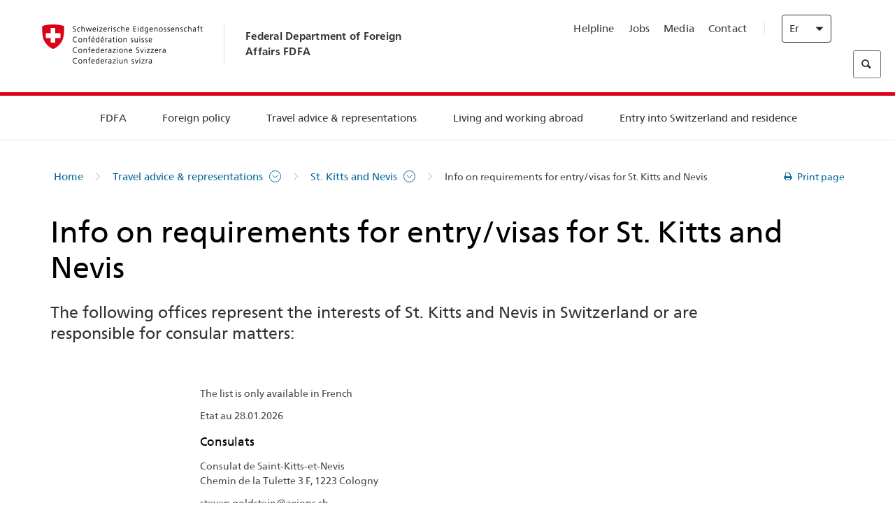

--- FILE ---
content_type: text/html;charset=utf-8
request_url: https://www.fdfa.admin.ch/eda/en/fdfa/representations-and-travel-advice/st-kitts-and-nevis/st-kitts-and-nevis-representation-in-ch.html
body_size: 55405
content:
<!DOCTYPE html>
<html lang="en">
<head>
  <meta http-equiv="content-type" content="text/html; charset=UTF-8"/>
  <meta http-equiv="X-UA-Compatible" content="IE=edge"/>
  <title>Info on requirements for entry/visas for St. Kitts and Nevis</title>
  <meta name="viewport" content="user-scalable=no, width=device-width, initial-scale=1, maximum-scale=1"/>
  <meta http-equiv="cleartype" content="on"/>
  <meta name="msapplication-tap-highlight" content="no"/>
  
  
  <meta name="format-detection" content="telephone=no"/>
  
  
  <meta property="og:title" content="Info on requirements for entry/visas for St. Kitts and Nevis"/>
  <meta property="og:image" content="https://www.eda.admin.ch/content/dam/eda/img/Logos/Sharingbild-Zentrale.jpg"/>
  <meta name="twitter:card" content="summary_large_image"/>
  <link rel="shortcut icon" href="/etc.clientlibs/eda/base/clientlibs/publish/resources/build/favicon.ico"/>
  
    
    


  
    
<link rel="stylesheet" href="/etc.clientlibs/eda/base/clientlibs/publish/newdesign.min.ACSHASH96a8e3f02083f5c9562f1de2e6cf5d4e.css" type="text/css">



  
    
<link rel="stylesheet" href="/etc.clientlibs/eda/base/clientlibs/publish/top.min.ACSHASH9d9e82985c1aba90802e9ecefed2751b.css" type="text/css">
<link rel="stylesheet" href="/etc.clientlibs/eda/base/clientlibs/publish/rtl.min.ACSHASH192830c6053ca12dc6ea673453e76347.css" type="text/css">
<link rel="stylesheet" href="/etc.clientlibs/eda/base/clientlibs/publish/countryentrypageprint.min.ACSHASHa0126a52bbae12e4ecd20a195735ce79.css" type="text/css">
<link rel="stylesheet" href="/etc.clientlibs/eda/base/clientlibs/publish/notyf.min.ACSHASH2d6fa6537d8d89d9d61ec57883b2b6a3.css" type="text/css">
<script src="/etc.clientlibs/eda/base/clientlibs/publish/top.min.ACSHASH659fbe003e1fd027236701d764852866.js"></script>
<script src="/etc.clientlibs/eda/base/clientlibs/publish/clientstorage.min.ACSHASH44bc68fa2d879b153dbf6129806c22d9.js"></script>
<script src="/etc.clientlibs/eda/base/clientlibs/publish/notyf.min.ACSHASH0dcc3830313bb72923d27ed6ac6362a5.js"></script>
<script src="/etc.clientlibs/eda/base/clientlibs/publish/shoppingcart.min.ACSHASH7cc0b7eaf7b658003c720914688048b0.js"></script>





                              <script>!function(a){var e="https://s.go-mpulse.net/boomerang/",t="addEventListener";if("False"=="True")a.BOOMR_config=a.BOOMR_config||{},a.BOOMR_config.PageParams=a.BOOMR_config.PageParams||{},a.BOOMR_config.PageParams.pci=!0,e="https://s2.go-mpulse.net/boomerang/";if(window.BOOMR_API_key="T8WB3-VWRBH-QC4WC-APK42-C76EL",function(){function n(e){a.BOOMR_onload=e&&e.timeStamp||(new Date).getTime()}if(!a.BOOMR||!a.BOOMR.version&&!a.BOOMR.snippetExecuted){a.BOOMR=a.BOOMR||{},a.BOOMR.snippetExecuted=!0;var i,_,o,r=document.createElement("iframe");if(a[t])a[t]("load",n,!1);else if(a.attachEvent)a.attachEvent("onload",n);r.src="javascript:void(0)",r.title="",r.role="presentation",(r.frameElement||r).style.cssText="width:0;height:0;border:0;display:none;",o=document.getElementsByTagName("script")[0],o.parentNode.insertBefore(r,o);try{_=r.contentWindow.document}catch(O){i=document.domain,r.src="javascript:var d=document.open();d.domain='"+i+"';void(0);",_=r.contentWindow.document}_.open()._l=function(){var a=this.createElement("script");if(i)this.domain=i;a.id="boomr-if-as",a.src=e+"T8WB3-VWRBH-QC4WC-APK42-C76EL",BOOMR_lstart=(new Date).getTime(),this.body.appendChild(a)},_.write("<bo"+'dy onload="document._l();">'),_.close()}}(),"".length>0)if(a&&"performance"in a&&a.performance&&"function"==typeof a.performance.setResourceTimingBufferSize)a.performance.setResourceTimingBufferSize();!function(){if(BOOMR=a.BOOMR||{},BOOMR.plugins=BOOMR.plugins||{},!BOOMR.plugins.AK){var e=""=="true"?1:0,t="",n="aoi5chaxykudo2l2thwa-f-6e1311e14-clientnsv4-s.akamaihd.net",i="false"=="true"?2:1,_={"ak.v":"39","ak.cp":"1219221","ak.ai":parseInt("395545",10),"ak.ol":"0","ak.cr":8,"ak.ipv":4,"ak.proto":"h2","ak.rid":"76b2e6ef","ak.r":51208,"ak.a2":e,"ak.m":"dscb","ak.n":"essl","ak.bpcip":"3.145.209.0","ak.cport":34034,"ak.gh":"23.209.83.30","ak.quicv":"","ak.tlsv":"tls1.3","ak.0rtt":"","ak.0rtt.ed":"","ak.csrc":"-","ak.acc":"","ak.t":"1769642476","ak.ak":"hOBiQwZUYzCg5VSAfCLimQ==FJYyiLMhhioQ/czQ0LXmrNzRF5woN6bu29D2fY+ewTh5u9apeA18ewANvFSVouRrgu8QjBWUBHtorjvXRFDu4rF6DFlB5N6WKk2QGSGLWHDs0kb2UL+XjKTS4FVZYKOuQKIS5+0x3hiTR3OmwDaqne5JfiJxfnZ/GIdEueRcKlbCP3FWXzteg6iGio3NDttx+x+WW+XwmHb8GHk7dJ/zZNJmOZwqSrc5R09RNK77FzHydAiCLkxzhUCB5aPSn9xPws6Q6J9qWZMTqOmrhv92Y2BzHTbnHpVKW+BwHkLU48ICgENYPwIp0BZ/l0TPsfmE0iNvrVpLMnlTY3lNIYaJoAq+xUfzp81PX7AQuUEB+/azkNXVE9sylNoJuDcO+AKKb4NxKswOX4WHHat4jSJ7y9qr2mdtUFNnODad/WDU1po=","ak.pv":"110","ak.dpoabenc":"","ak.tf":i};if(""!==t)_["ak.ruds"]=t;var o={i:!1,av:function(e){var t="http.initiator";if(e&&(!e[t]||"spa_hard"===e[t]))_["ak.feo"]=void 0!==a.aFeoApplied?1:0,BOOMR.addVar(_)},rv:function(){var a=["ak.bpcip","ak.cport","ak.cr","ak.csrc","ak.gh","ak.ipv","ak.m","ak.n","ak.ol","ak.proto","ak.quicv","ak.tlsv","ak.0rtt","ak.0rtt.ed","ak.r","ak.acc","ak.t","ak.tf"];BOOMR.removeVar(a)}};BOOMR.plugins.AK={akVars:_,akDNSPreFetchDomain:n,init:function(){if(!o.i){var a=BOOMR.subscribe;a("before_beacon",o.av,null,null),a("onbeacon",o.rv,null,null),o.i=!0}return this},is_complete:function(){return!0}}}}()}(window);</script></head>
<body>
<div>
  
  
<div class="eda-header">
  <button class="eda-skip-link">Skip to main content</button>
  <div class="container mobile-menu">
    <div class="section mobile-top-header">
      <div class="mobile-top-header-content">
        <div class="eda-grid">
          <div class="eda-col phone-8">
            <div class="mobile-heading">
              <a href="/eda/en/fdfa.html">
                Federal Department of Foreign Affairs FDFA

              </a>
            </div>
          </div>
          <div class="eda-col phone-4">
  <div class="eda-form-select" data-props-type="redirect">
    <select data-value="" data-label="EN">
      <option value="/eda/de/home/vertretungen-und-reisehinweise/st-kitts-und-nevis/st-kitts-und-nevisvertretunginderschweiz.html">
        DE
      </option>
    
      <option value="/eda/fr/dfae/representations-et-conseils-pour-les-voyages/saint-kitts-nevis/saint-kitts-nevis-representation-en-ch.html">
        FR
      </option>
    
      <option value="/eda/it/dfae/rappresentanze-e-consigli-di-viaggio/saint-kitts-e-nevis/saint-kitts-e-nevis-rappresentanza-en-ch.html">
        IT
      </option>
    
      <option value="#" selected>
        EN
      </option>
    </select>
  </div>
</div>
        </div>
      </div>
    </div>
    <div class="section mobile-nav-header">
      <div class="section eda-grid">
        <div class="eda-col phone-10 eda-mobile-logo">
          <a class="mobile-logo" href="/eda/en/fdfa.html">
            <img src="/etc.clientlibs/eda/base/clientlibs/publish/resources/build/assets/swiss.svg" alt="Logo FDFA"/>
            <span class="title">
              FDFA
            </span>
          </a>
        </div>
        <div class="eda-col phone-2 actionIcons actionIcons-menu">
          <span class="burger icon-burger"></span>
        </div>
        <div class="eda-col phone-2  actionIcons eda-mobile-search">
          <span class="eda-icon-search"></span>
          <div class="eda-search-box-container">
  <div class="eda-search-box">
    <form action="/content/eda/en/home/suche.html" name="search" method="get" accept-charset="UTF-8" enctype="text/plain">
      <input type="hidden" name="_charset_" value="utf-8"/>
      <input type="text" name="searchquery" value=""/>
    </form>
  </div>
</div>
        </div>
      </div>
    </div>
  </div>
  <div class="eda-heading">
    <div class="eda-container component-container">
      <div class="eda-grid eda-header__reverse-grid desktop-10 default-10 tablet-12">
        <div class="eda-col eda-header__flex desktop-6 default-6 tablet-12">
          
            <a href="/eda/en/fdfa.html">
              <div class="logo">
                <img src="/etc.clientlibs/eda/base/clientlibs/publish/resources/build/assets/logo_ch_print.png" alt="Logo FDFA"/>
              </div>
            </a>
            <div class="heading">
              <a href="/eda/en/fdfa.html">
                Federal Department of Foreign Affairs FDFA

              </a>
            </div>
          
        </div>
        <div class="eda-col eda-header__links-search desktop-6 default-6 tablet-12">
          <div class="eda-header__right-top">
            
  <ul class="contact-menu">
    <li class="contact-menu-item">
      <a href="/eda/en/fdfa/fdfa/kontakt/helpline-eda.html" data-norewrite="true">Helpline</a>
    </li>
<li class="contact-menu-item">
      <a href="/eda/en/fdfa/fdfa/working-at-fdfa.html" data-norewrite="true">Jobs</a>
    </li>
<li class="contact-menu-item">
      <a href="/eda/en/fdfa/fdfa/aktuell/news/medienschaffende.html" data-norewrite="true">Media</a>
    </li>
<li class="contact-menu-item">
      <a href="/eda/en/fdfa/fdfa/kontakt.html" data-norewrite="true">Contact</a>
    </li>

    <li class="contact-menu-item separator"></li>
  </ul>

            
  <div class="eda-language-select">
    <div class="eda-form-select" data-props-type="redirect">
      <select data-value="" data-label="English">
        <option value="/eda/de/home/vertretungen-und-reisehinweise/st-kitts-und-nevis/st-kitts-und-nevisvertretunginderschweiz.html">
          Deutsch
        </option>
      
        <option value="/eda/fr/dfae/representations-et-conseils-pour-les-voyages/saint-kitts-nevis/saint-kitts-nevis-representation-en-ch.html">
          Français
        </option>
      
        <option value="/eda/it/dfae/rappresentanze-e-consigli-di-viaggio/saint-kitts-e-nevis/saint-kitts-e-nevis-rappresentanza-en-ch.html">
          Italiano
        </option>
      
        <option value="#" selected>
          English
        </option>
      </select>
    </div>
  </div>

          </div>
          
  <div class="eda-search-box">
    <form action="/content/eda/en/home/suche.html" name="search" method="get" accept-charset="UTF-8" enctype="text/plain">
      <input type="hidden" name="_charset_" value="utf-8"/>
      <input type="text" name="searchquery" value=""/>
    </form>
  </div>

        </div>
      </div>
    </div>
  </div>
  
    
  <div class="eda-grid desktop-10 default-10">
    <div class="eda-navigation-new">
      <div class="eda-container component-container">
        <div class="layout-overlay"></div>
        <nav>
          <ul>
            <li class="item main-item mobile-header">
              Home
            </li>
            <li class="item main-item">
              
                <i class="edaicon edaicon-caret-right"></i>
                <a href="#">FDFA</a>
                
  <div class="wrapper">
    <div class="inner-wrapper">
      <button class="edaicon edaicon-close" aria-label="Close Button for Navigation Layer"></button>
      <ul>
        <li class="mobile-back">
          <button data-norewrite="true">
            <i class="edaicon edaicon-caret-left"></i>
            Back
          </button>
        </li>
        <li class="item parent-item">
          
        </li>
        <li class="item ">
          
            <button data-norewrite="true">
              <i class="edaicon edaicon-caret-right"></i>
              News 
            </button>
            
  <div class="wrapper">
    <div class="inner-wrapper">
      <button class="edaicon edaicon-close" aria-label="Close Button for Navigation Layer"></button>
      <ul>
        <li class="mobile-back">
          <button data-norewrite="true">
            <i class="edaicon edaicon-caret-left"></i>
            Back
          </button>
        </li>
        <li class="item parent-item">
          <a href="/eda/en/fdfa/fdfa/aktuell.html" data-norewrite="true">
            <span class="visually-hidden">eda.base.components.navigation.header.overviewPage</span>
            News 
          </a>
        </li>
        <li class="item ">
          
            <button data-norewrite="true">
              <i class="edaicon edaicon-caret-right"></i>
              News overview
            </button>
            
  <div class="wrapper">
    <div class="inner-wrapper">
      <button class="edaicon edaicon-close" aria-label="Close Button for Navigation Layer"></button>
      <ul>
        <li class="mobile-back">
          <button data-norewrite="true">
            <i class="edaicon edaicon-caret-left"></i>
            Back
          </button>
        </li>
        <li class="item parent-item">
          <a href="/eda/en/fdfa/fdfa/aktuell/newsuebersicht.html" data-norewrite="true">
            <span class="visually-hidden">eda.base.components.navigation.header.overviewPage</span>
            News overview
          </a>
        </li>
        <li class="item ">
          
            <button data-norewrite="true">
              <i class="edaicon edaicon-caret-right"></i>
              Newsticker
            </button>
            
  <div class="wrapper">
    <div class="inner-wrapper">
      <button class="edaicon edaicon-close" aria-label="Close Button for Navigation Layer"></button>
      <ul>
        <li class="mobile-back">
          <button data-norewrite="true">
            <i class="edaicon edaicon-caret-left"></i>
            Back
          </button>
        </li>
        <li class="item parent-item">
          
        </li>
        <li class="item ">
          
          
          <a href="/eda/en/fdfa/fdfa/aktuell/newsuebersicht/newsticker/europa.html" data-norewrite="true">
            <span class="visually-hidden">eda.base.components.navigation.header.detailPage</span>
            Result of consultation: clear majority for Swiss–EU package
          </a>
        </li>
<li class="item ">
          
          
          <a href="/eda/en/fdfa/fdfa/aktuell/newsuebersicht/newsticker/osze-vorsitz-2026.html" data-norewrite="true">
            <span class="visually-hidden">eda.base.components.navigation.header.detailPage</span>
            Switzerland assumes OSCE chairpersonship in 2026
          </a>
        </li>
<li class="item ">
          
          
          <a href="/eda/en/fdfa/fdfa/aktuell/newsuebersicht/newsticker/naher-osten.html" data-norewrite="true">
            <span class="visually-hidden">eda.base.components.navigation.header.detailPage</span>
            Situation in the Middle East
          </a>
        </li>
<li class="item ">
          
          
          <a href="/eda/en/fdfa/fdfa/aktuell/newsuebersicht/newsticker/sudan.html" data-norewrite="true">
            <span class="visually-hidden">eda.base.components.navigation.header.detailPage</span>
            Sudan: a man-made humanitarian disaster 
          </a>
        </li>
<li class="item ">
          
          
          <a href="/eda/en/fdfa/fdfa/aktuell/newsuebersicht/newsticker/ukraine.html" data-norewrite="true">
            <span class="visually-hidden">eda.base.components.navigation.header.detailPage</span>
            Ukraine: high-level meeting in Geneva
          </a>
        </li>
<li class="item ">
          
          
          <a href="/eda/en/fdfa/fdfa/aktuell/newsuebersicht/newsticker/crans-montana.html" data-norewrite="true">
            <span class="visually-hidden">eda.base.components.navigation.header.detailPage</span>
            Tragedy in Crans-Montana
          </a>
        </li>

        
  <ul class="mobile-contact-menu" aria-hidden="true" role="presentation">
    <li class="mobile-contact-menu-item">
      <a href="/eda/en/fdfa/fdfa/kontakt/helpline-eda.html" data-norewrite="true">Helpline</a>
    </li>
<li class="mobile-contact-menu-item">
      <a href="/eda/en/fdfa/fdfa/working-at-fdfa.html" data-norewrite="true">Jobs</a>
    </li>
<li class="mobile-contact-menu-item">
      <a href="/eda/en/fdfa/fdfa/aktuell/news/medienschaffende.html" data-norewrite="true">Media</a>
    </li>
<li class="mobile-contact-menu-item">
      <a href="/eda/en/fdfa/fdfa/kontakt.html" data-norewrite="true">Contact</a>
    </li>

  </ul>

      </ul>
    </div>
  </div>


          
          
          
        </li>
<li class="item ">
          
            <button data-norewrite="true">
              <i class="edaicon edaicon-caret-right"></i>
              2025
            </button>
            
  <div class="wrapper">
    <div class="inner-wrapper">
      <button class="edaicon edaicon-close" aria-label="Close Button for Navigation Layer"></button>
      <ul>
        <li class="mobile-back">
          <button data-norewrite="true">
            <i class="edaicon edaicon-caret-left"></i>
            Back
          </button>
        </li>
        <li class="item parent-item">
          
        </li>
        <li class="item ">
          
            <button data-norewrite="true">
              <i class="edaicon edaicon-caret-right"></i>
              January
            </button>
            
  <div class="wrapper">
    <div class="inner-wrapper">
      <button class="edaicon edaicon-close" aria-label="Close Button for Navigation Layer"></button>
      <ul>
        <li class="mobile-back">
          <button data-norewrite="true">
            <i class="edaicon edaicon-caret-left"></i>
            Back
          </button>
        </li>
        <li class="item parent-item">
          
        </li>
        <li class="item ">
          
          
          <a href="/eda/en/fdfa/fdfa/aktuell/newsuebersicht/2025/01/ic-forum-2025.html" data-norewrite="true">
            <span class="visually-hidden">eda.base.components.navigation.header.detailPage</span>
            IC Forum 2025: How economic growth contributes to transformation 
          </a>
        </li>
<li class="item ">
          
          
          <a href="/eda/en/fdfa/fdfa/aktuell/newsuebersicht/2025/01/ic-forum-2025-innovative-entwicklungszusammenarbeit.html" data-norewrite="true">
            <span class="visually-hidden">eda.base.components.navigation.header.detailPage</span>
            Innovative development cooperation
          </a>
        </li>

        
  <ul class="mobile-contact-menu" aria-hidden="true" role="presentation">
    <li class="mobile-contact-menu-item">
      <a href="/eda/en/fdfa/fdfa/kontakt/helpline-eda.html" data-norewrite="true">Helpline</a>
    </li>
<li class="mobile-contact-menu-item">
      <a href="/eda/en/fdfa/fdfa/working-at-fdfa.html" data-norewrite="true">Jobs</a>
    </li>
<li class="mobile-contact-menu-item">
      <a href="/eda/en/fdfa/fdfa/aktuell/news/medienschaffende.html" data-norewrite="true">Media</a>
    </li>
<li class="mobile-contact-menu-item">
      <a href="/eda/en/fdfa/fdfa/kontakt.html" data-norewrite="true">Contact</a>
    </li>

  </ul>

      </ul>
    </div>
  </div>


          
          
          
        </li>
<li class="item ">
          
            <button data-norewrite="true">
              <i class="edaicon edaicon-caret-right"></i>
              February
            </button>
            
  <div class="wrapper">
    <div class="inner-wrapper">
      <button class="edaicon edaicon-close" aria-label="Close Button for Navigation Layer"></button>
      <ul>
        <li class="mobile-back">
          <button data-norewrite="true">
            <i class="edaicon edaicon-caret-left"></i>
            Back
          </button>
        </li>
        <li class="item parent-item">
          
        </li>
        <li class="item ">
          
          
          <a href="/eda/en/fdfa/fdfa/aktuell/newsuebersicht/2025/02/road-to-belem.html" data-norewrite="true">
            <span class="visually-hidden">eda.base.components.navigation.header.detailPage</span>
            &#39;Road to Belém&#39;: Emílio Goeldi&#39;s legacy celebrated in Brazil 
          </a>
        </li>
<li class="item ">
          
          
          <a href="/eda/en/fdfa/fdfa/aktuell/newsuebersicht/2025/02/die-schweiz-ermoeglicht-ein-historisches-abkommen-ueber-die-entschaedigung-von-bippa-landwirten-in-simbabwe.html" data-norewrite="true">
            <span class="visually-hidden">eda.base.components.navigation.header.detailPage</span>
            Switzerland facilitates historic agreement for compensation of BIPPA farmers in Zimbabwe
          </a>
        </li>
<li class="item ">
          
          
          <a href="/eda/en/fdfa/fdfa/aktuell/newsuebersicht/2025/02/innovationen-aus-dem-internationalen-Genf-fuer-UNO-Friedensfoerderung.html" data-norewrite="true">
            <span class="visually-hidden">eda.base.components.navigation.header.detailPage</span>
            Innovations from International Geneva for UN Peacebuilding
          </a>
        </li>
<li class="item ">
          
          
          <a href="/eda/en/fdfa/fdfa/aktuell/newsuebersicht/2025/02/fuenfte-ausgabe-emna-rumantscha-in-rumaenien.html" data-norewrite="true">
            <span class="visually-hidden">eda.base.components.navigation.header.detailPage</span>
            Celebrating the 5th edition of Emna rumantscha in Romania
          </a>
        </li>
<li class="item ">
          
          
          <a href="/eda/en/fdfa/fdfa/aktuell/newsuebersicht/2025/02/ic-forum-2025-wissenschaft.html" data-norewrite="true">
            <span class="visually-hidden">eda.base.components.navigation.header.detailPage</span>
            Science meets practice
          </a>
        </li>

        
  <ul class="mobile-contact-menu" aria-hidden="true" role="presentation">
    <li class="mobile-contact-menu-item">
      <a href="/eda/en/fdfa/fdfa/kontakt/helpline-eda.html" data-norewrite="true">Helpline</a>
    </li>
<li class="mobile-contact-menu-item">
      <a href="/eda/en/fdfa/fdfa/working-at-fdfa.html" data-norewrite="true">Jobs</a>
    </li>
<li class="mobile-contact-menu-item">
      <a href="/eda/en/fdfa/fdfa/aktuell/news/medienschaffende.html" data-norewrite="true">Media</a>
    </li>
<li class="mobile-contact-menu-item">
      <a href="/eda/en/fdfa/fdfa/kontakt.html" data-norewrite="true">Contact</a>
    </li>

  </ul>

      </ul>
    </div>
  </div>


          
          
          
        </li>

        
  <ul class="mobile-contact-menu" aria-hidden="true" role="presentation">
    <li class="mobile-contact-menu-item">
      <a href="/eda/en/fdfa/fdfa/kontakt/helpline-eda.html" data-norewrite="true">Helpline</a>
    </li>
<li class="mobile-contact-menu-item">
      <a href="/eda/en/fdfa/fdfa/working-at-fdfa.html" data-norewrite="true">Jobs</a>
    </li>
<li class="mobile-contact-menu-item">
      <a href="/eda/en/fdfa/fdfa/aktuell/news/medienschaffende.html" data-norewrite="true">Media</a>
    </li>
<li class="mobile-contact-menu-item">
      <a href="/eda/en/fdfa/fdfa/kontakt.html" data-norewrite="true">Contact</a>
    </li>

  </ul>

      </ul>
    </div>
  </div>


          
          
          
        </li>
<li class="item ">
          
            <button data-norewrite="true">
              <i class="edaicon edaicon-caret-right"></i>
              2023
            </button>
            
  <div class="wrapper">
    <div class="inner-wrapper">
      <button class="edaicon edaicon-close" aria-label="Close Button for Navigation Layer"></button>
      <ul>
        <li class="mobile-back">
          <button data-norewrite="true">
            <i class="edaicon edaicon-caret-left"></i>
            Back
          </button>
        </li>
        <li class="item parent-item">
          
        </li>
        <li class="item ">
          
          
          <a href="/eda/en/fdfa/fdfa/aktuell/newsuebersicht/2023/uno-sicherheitsrat.html" data-norewrite="true">
            <span class="visually-hidden">eda.base.components.navigation.header.detailPage</span>
            Switzerland’s seat on the UN Security Council
          </a>
        </li>
<li class="item ">
          
            <button data-norewrite="true">
              <i class="edaicon edaicon-caret-right"></i>
              February
            </button>
            
  <div class="wrapper">
    <div class="inner-wrapper">
      <button class="edaicon edaicon-close" aria-label="Close Button for Navigation Layer"></button>
      <ul>
        <li class="mobile-back">
          <button data-norewrite="true">
            <i class="edaicon edaicon-caret-left"></i>
            Back
          </button>
        </li>
        <li class="item parent-item">
          
        </li>
        <li class="item ">
          
          
          <a href="/eda/en/fdfa/fdfa/aktuell/newsuebersicht/2023/02/schweiz-unowas-partnerschaft.html" data-norewrite="true">
            <span class="visually-hidden">eda.base.components.navigation.header.detailPage</span>
            Switzerland and the United Nations Office for West Africa and the Sahel: a win-win partnership
          </a>
        </li>
<li class="item ">
          
          
          <a href="/eda/en/fdfa/fdfa/aktuell/newsuebersicht/2023/02/un-security-council-childern-armed-conflict.html" data-norewrite="true">
            <span class="visually-hidden">eda.base.components.navigation.header.detailPage</span>
            Missing out on school due to war
          </a>
        </li>
<li class="item ">
          
          
          <a href="/eda/en/fdfa/fdfa/aktuell/newsuebersicht/2023/02/lancierung-suedostasien-strategie.html" data-norewrite="true">
            <span class="visually-hidden">eda.base.components.navigation.header.detailPage</span>
            The Federal Council launches a strategy focused on South East Asia
          </a>
        </li>
<li class="item ">
          
          
          <a href="/eda/en/fdfa/fdfa/aktuell/newsuebersicht/2023/02/ic-forum.html" data-norewrite="true">
            <span class="visually-hidden">eda.base.components.navigation.header.detailPage</span>
            &#34;This is the reason for IC Forum: thought and action&#34;
          </a>
        </li>
<li class="item ">
          
          
          <a href="/eda/en/fdfa/fdfa/aktuell/newsuebersicht/2023/02/emna-rumantscha-2023.html" data-norewrite="true">
            <span class="visually-hidden">eda.base.components.navigation.header.detailPage</span>
            Delicious Graubünden specialities kick off third edition of Romansh Language Week 
          </a>
        </li>
<li class="item ">
          
          
          <a href="/eda/en/fdfa/fdfa/aktuell/newsuebersicht/2023/02/emna-rumantscha-2023-rm.html" data-norewrite="true">
            <span class="visually-hidden">eda.base.components.navigation.header.detailPage</span>
            Culinarica grischuna per l&#39;avertura da la terza Emna rumantscha
          </a>
        </li>

        
  <ul class="mobile-contact-menu" aria-hidden="true" role="presentation">
    <li class="mobile-contact-menu-item">
      <a href="/eda/en/fdfa/fdfa/kontakt/helpline-eda.html" data-norewrite="true">Helpline</a>
    </li>
<li class="mobile-contact-menu-item">
      <a href="/eda/en/fdfa/fdfa/working-at-fdfa.html" data-norewrite="true">Jobs</a>
    </li>
<li class="mobile-contact-menu-item">
      <a href="/eda/en/fdfa/fdfa/aktuell/news/medienschaffende.html" data-norewrite="true">Media</a>
    </li>
<li class="mobile-contact-menu-item">
      <a href="/eda/en/fdfa/fdfa/kontakt.html" data-norewrite="true">Contact</a>
    </li>

  </ul>

      </ul>
    </div>
  </div>


          
          
          
        </li>
<li class="item ">
          
            <button data-norewrite="true">
              <i class="edaicon edaicon-caret-right"></i>
              March
            </button>
            
  <div class="wrapper">
    <div class="inner-wrapper">
      <button class="edaicon edaicon-close" aria-label="Close Button for Navigation Layer"></button>
      <ul>
        <li class="mobile-back">
          <button data-norewrite="true">
            <i class="edaicon edaicon-caret-left"></i>
            Back
          </button>
        </li>
        <li class="item parent-item">
          
        </li>
        <li class="item ">
          
          
          <a href="/eda/en/fdfa/fdfa/aktuell/newsuebersicht/2023/03/tag-der-frauen.html" data-norewrite="true">
            <span class="visually-hidden">eda.base.components.navigation.header.detailPage</span>
            Women in Switzerland&#39;s diplomatic service: from early pioneers to the first State Secretary
          </a>
        </li>
<li class="item ">
          
          
          <a href="/eda/en/fdfa/fdfa/aktuell/newsuebersicht/2023/03/uno-mission-frieden-suedsudan.html" data-norewrite="true">
            <span class="visually-hidden">eda.base.components.navigation.header.detailPage</span>
            A fragile peace in South Sudan
          </a>
        </li>
<li class="item ">
          
          
          <a href="/eda/en/fdfa/fdfa/aktuell/newsuebersicht/2023/03/un-wasserkonferenz.html" data-norewrite="true">
            <span class="visually-hidden">eda.base.components.navigation.header.detailPage</span>
            Switzerland participates in UN 2023 Water Conference 
          </a>
        </li>
<li class="item ">
          
          
          <a href="/eda/en/fdfa/fdfa/aktuell/newsuebersicht/2023/03/interview-mirko-giulietti.html" data-norewrite="true">
            <span class="visually-hidden">eda.base.components.navigation.header.detailPage</span>
            «We&#39;ve already played a significant role in Colombia&#39;s peace processes»
          </a>
        </li>
<li class="item ">
          
          
          <a href="/eda/en/fdfa/fdfa/aktuell/newsuebersicht/2023/03/jahrestag-butscha.html" data-norewrite="true">
            <span class="visually-hidden">eda.base.components.navigation.header.detailPage</span>
            Switzerland works to protect civilians in armed conflicts
          </a>
        </li>

        
  <ul class="mobile-contact-menu" aria-hidden="true" role="presentation">
    <li class="mobile-contact-menu-item">
      <a href="/eda/en/fdfa/fdfa/kontakt/helpline-eda.html" data-norewrite="true">Helpline</a>
    </li>
<li class="mobile-contact-menu-item">
      <a href="/eda/en/fdfa/fdfa/working-at-fdfa.html" data-norewrite="true">Jobs</a>
    </li>
<li class="mobile-contact-menu-item">
      <a href="/eda/en/fdfa/fdfa/aktuell/news/medienschaffende.html" data-norewrite="true">Media</a>
    </li>
<li class="mobile-contact-menu-item">
      <a href="/eda/en/fdfa/fdfa/kontakt.html" data-norewrite="true">Contact</a>
    </li>

  </ul>

      </ul>
    </div>
  </div>


          
          
          
        </li>
<li class="item ">
          
            <button data-norewrite="true">
              <i class="edaicon edaicon-caret-right"></i>
              April
            </button>
            
  <div class="wrapper">
    <div class="inner-wrapper">
      <button class="edaicon edaicon-close" aria-label="Close Button for Navigation Layer"></button>
      <ul>
        <li class="mobile-back">
          <button data-norewrite="true">
            <i class="edaicon edaicon-caret-left"></i>
            Back
          </button>
        </li>
        <li class="item parent-item">
          
        </li>
        <li class="item ">
          
          
          <a href="/eda/en/fdfa/fdfa/aktuell/newsuebersicht/2023/04/jahresbericht-2022-minenraeumung.html" data-norewrite="true">
            <span class="visually-hidden">eda.base.components.navigation.header.detailPage</span>
            Switzerland&#39;s commitment to mine action in 2022
          </a>
        </li>
<li class="item ">
          
          
          <a href="/eda/en/fdfa/fdfa/aktuell/newsuebersicht/2023/04/aktionsplan-minenraeumung.html" data-norewrite="true">
            <span class="visually-hidden">eda.base.components.navigation.header.detailPage</span>
            Action Plan on Mine Action for 2023–2026
          </a>
        </li>
<li class="item ">
          
          
          <a href="/eda/en/fdfa/fdfa/aktuell/newsuebersicht/2023/04/national-peace-accords.html" data-norewrite="true">
            <span class="visually-hidden">eda.base.components.navigation.header.detailPage</span>
            National Peace Accords: Switzerland supports peaceful elections in Nigeria
          </a>
        </li>
<li class="item ">
          
          
          <a href="/eda/en/fdfa/fdfa/aktuell/newsuebersicht/2023/04/auslandschweizerstatistik.html" data-norewrite="true">
            <span class="visually-hidden">eda.base.components.navigation.header.detailPage</span>
            Number of Swiss nationals living abroad passes 800,000 mark, according to FSO 
          </a>
        </li>
<li class="item ">
          
          
          <a href="/eda/en/fdfa/fdfa/aktuell/newsuebersicht/2023/04/vorsitz-schweiz-uno-sicherheitsrat.html" data-norewrite="true">
            <span class="visually-hidden">eda.base.components.navigation.header.detailPage</span>
            Switzerland&#39;s presidency of the UN Security Council
          </a>
        </li>
<li class="item ">
          
          
          <a href="/eda/en/fdfa/fdfa/aktuell/newsuebersicht/2023/04/sudan-sicherheitslage.html" data-norewrite="true">
            <span class="visually-hidden">eda.base.components.navigation.header.detailPage</span>
            Fighting in Sudan: FDFA closes embassy and evacuates transferable embassy staff
          </a>
        </li>

        
  <ul class="mobile-contact-menu" aria-hidden="true" role="presentation">
    <li class="mobile-contact-menu-item">
      <a href="/eda/en/fdfa/fdfa/kontakt/helpline-eda.html" data-norewrite="true">Helpline</a>
    </li>
<li class="mobile-contact-menu-item">
      <a href="/eda/en/fdfa/fdfa/working-at-fdfa.html" data-norewrite="true">Jobs</a>
    </li>
<li class="mobile-contact-menu-item">
      <a href="/eda/en/fdfa/fdfa/aktuell/news/medienschaffende.html" data-norewrite="true">Media</a>
    </li>
<li class="mobile-contact-menu-item">
      <a href="/eda/en/fdfa/fdfa/kontakt.html" data-norewrite="true">Contact</a>
    </li>

  </ul>

      </ul>
    </div>
  </div>


          
          
          
        </li>
<li class="item ">
          
            <button data-norewrite="true">
              <i class="edaicon edaicon-caret-right"></i>
              May
            </button>
            
  <div class="wrapper">
    <div class="inner-wrapper">
      <button class="edaicon edaicon-close" aria-label="Close Button for Navigation Layer"></button>
      <ul>
        <li class="mobile-back">
          <button data-norewrite="true">
            <i class="edaicon edaicon-caret-left"></i>
            Back
          </button>
        </li>
        <li class="item parent-item">
          
        </li>
        <li class="item ">
          
          
          <a href="/eda/en/fdfa/fdfa/aktuell/newsuebersicht/2023/05/internationaler-tag-der-pressefreiheit.html" data-norewrite="true">
            <span class="visually-hidden">eda.base.components.navigation.header.detailPage</span>
            Freedom of expression: the driving force behind all other human rights
          </a>
        </li>
<li class="item ">
          
          
          <a href="/eda/en/fdfa/fdfa/aktuell/newsuebersicht/2023/05/security-council-report.html" data-norewrite="true">
            <span class="visually-hidden">eda.base.components.navigation.header.detailPage</span>
            129 states set an example for responsible action in the case of war crimes
          </a>
        </li>
<li class="item ">
          
          
          <a href="/eda/en/fdfa/fdfa/aktuell/newsuebersicht/2023/05/protection-of-civilians.html" data-norewrite="true">
            <span class="visually-hidden">eda.base.components.navigation.header.detailPage</span>
            The protection of civilians is at the centre of attention this week at the UN in New York
          </a>
        </li>
<li class="item ">
          
          
          <a href="/eda/en/fdfa/fdfa/aktuell/newsuebersicht/2023/05/concours-2023-IZA.html" data-norewrite="true">
            <span class="visually-hidden">eda.base.components.navigation.header.detailPage</span>
            Career in international cooperation: what does working in the field actually mean?
          </a>
        </li>

        
  <ul class="mobile-contact-menu" aria-hidden="true" role="presentation">
    <li class="mobile-contact-menu-item">
      <a href="/eda/en/fdfa/fdfa/kontakt/helpline-eda.html" data-norewrite="true">Helpline</a>
    </li>
<li class="mobile-contact-menu-item">
      <a href="/eda/en/fdfa/fdfa/working-at-fdfa.html" data-norewrite="true">Jobs</a>
    </li>
<li class="mobile-contact-menu-item">
      <a href="/eda/en/fdfa/fdfa/aktuell/news/medienschaffende.html" data-norewrite="true">Media</a>
    </li>
<li class="mobile-contact-menu-item">
      <a href="/eda/en/fdfa/fdfa/kontakt.html" data-norewrite="true">Contact</a>
    </li>

  </ul>

      </ul>
    </div>
  </div>


          
          
          
        </li>
<li class="item ">
          
            <button data-norewrite="true">
              <i class="edaicon edaicon-caret-right"></i>
              June
            </button>
            
  <div class="wrapper">
    <div class="inner-wrapper">
      <button class="edaicon edaicon-close" aria-label="Close Button for Navigation Layer"></button>
      <ul>
        <li class="mobile-back">
          <button data-norewrite="true">
            <i class="edaicon edaicon-caret-left"></i>
            Back
          </button>
        </li>
        <li class="item parent-item">
          
        </li>
        <li class="item ">
          
          
          <a href="/eda/en/fdfa/fdfa/aktuell/newsuebersicht/2023/06/maritime-strategie.html" data-norewrite="true">
            <span class="visually-hidden">eda.base.components.navigation.header.detailPage</span>
            Why does Switzerland need a maritime strategy?
          </a>
        </li>
<li class="item ">
          
          
          <a href="/eda/en/fdfa/fdfa/aktuell/newsuebersicht/2023/06/bilanz-ch-vorsitz-unsr.html" data-norewrite="true">
            <span class="visually-hidden">eda.base.components.navigation.header.detailPage</span>
            Retrospective on the first Swiss Presidency the UN Security Council
          </a>
        </li>
<li class="item ">
          
          
          <a href="/eda/en/fdfa/fdfa/aktuell/newsuebersicht/2023/06/interview-hansjoerg-eberle.html" data-norewrite="true">
            <span class="visually-hidden">eda.base.components.navigation.header.detailPage</span>
            «We have tripled our workforce in Ukraine since 2015»
          </a>
        </li>
<li class="item ">
          
          
          <a href="/eda/en/fdfa/fdfa/aktuell/newsuebersicht/2023/06/interview-stefano-toscano.html" data-norewrite="true">
            <span class="visually-hidden">eda.base.components.navigation.header.detailPage</span>
            «60 million people live with the threat of explosive ordnance in their daily lives»
          </a>
        </li>
<li class="item ">
          
          
          <a href="/eda/en/fdfa/fdfa/aktuell/newsuebersicht/2023/06/humanitaere-minenraeumung.html" data-norewrite="true">
            <span class="visually-hidden">eda.base.components.navigation.header.detailPage</span>
            Tradition and principles of humanitarian mine action in Switzerland
          </a>
        </li>
<li class="item ">
          
          
          <a href="/eda/en/fdfa/fdfa/aktuell/newsuebersicht/2023/06/staatssekretaer-alexandre-fasel.html" data-norewrite="true">
            <span class="visually-hidden">eda.base.components.navigation.header.detailPage</span>
            Chief diplomat: Alexandre Fasel appointed as next FDFA state secretary
          </a>
        </li>

        
  <ul class="mobile-contact-menu" aria-hidden="true" role="presentation">
    <li class="mobile-contact-menu-item">
      <a href="/eda/en/fdfa/fdfa/kontakt/helpline-eda.html" data-norewrite="true">Helpline</a>
    </li>
<li class="mobile-contact-menu-item">
      <a href="/eda/en/fdfa/fdfa/working-at-fdfa.html" data-norewrite="true">Jobs</a>
    </li>
<li class="mobile-contact-menu-item">
      <a href="/eda/en/fdfa/fdfa/aktuell/news/medienschaffende.html" data-norewrite="true">Media</a>
    </li>
<li class="mobile-contact-menu-item">
      <a href="/eda/en/fdfa/fdfa/kontakt.html" data-norewrite="true">Contact</a>
    </li>

  </ul>

      </ul>
    </div>
  </div>


          
          
          
        </li>
<li class="item ">
          
            <button data-norewrite="true">
              <i class="edaicon edaicon-caret-right"></i>
              July
            </button>
            
  <div class="wrapper">
    <div class="inner-wrapper">
      <button class="edaicon edaicon-close" aria-label="Close Button for Navigation Layer"></button>
      <ul>
        <li class="mobile-back">
          <button data-norewrite="true">
            <i class="edaicon edaicon-caret-left"></i>
            Back
          </button>
        </li>
        <li class="item parent-item">
          
        </li>
        <li class="item ">
          
          
          <a href="/eda/en/fdfa/fdfa/aktuell/newsuebersicht/2023/07/dialog-menschenrechte-china.html" data-norewrite="true">
            <span class="visually-hidden">eda.base.components.navigation.header.detailPage</span>
            Human rights dialogue with China: instruments of Swiss diplomacy
          </a>
        </li>
<li class="item ">
          
          
          <a href="/eda/en/fdfa/fdfa/aktuell/newsuebersicht/2023/07/interview-felix-baumann.html" data-norewrite="true">
            <span class="visually-hidden">eda.base.components.navigation.header.detailPage</span>
            &#34;Implementing projects in support of Ukraine will be a priority for me and my team&#34;
          </a>
        </li>
<li class="item ">
          
          
          <a href="/eda/en/fdfa/fdfa/aktuell/newsuebersicht/2023/07/zweite-halbzeit-agenda2030.html" data-norewrite="true">
            <span class="visually-hidden">eda.base.components.navigation.header.detailPage</span>
            Second half of the 2030 Agenda: &#34;We need to speed up the pace of implementation&#34;
          </a>
        </li>
<li class="item ">
          
          
          <a href="/eda/en/fdfa/fdfa/aktuell/newsuebersicht/2023/07/waldbraende-rhodos.html" data-norewrite="true">
            <span class="visually-hidden">eda.base.components.navigation.header.detailPage</span>
            Forest fires on Rhodes – FDFA information
          </a>
        </li>

        
  <ul class="mobile-contact-menu" aria-hidden="true" role="presentation">
    <li class="mobile-contact-menu-item">
      <a href="/eda/en/fdfa/fdfa/kontakt/helpline-eda.html" data-norewrite="true">Helpline</a>
    </li>
<li class="mobile-contact-menu-item">
      <a href="/eda/en/fdfa/fdfa/working-at-fdfa.html" data-norewrite="true">Jobs</a>
    </li>
<li class="mobile-contact-menu-item">
      <a href="/eda/en/fdfa/fdfa/aktuell/news/medienschaffende.html" data-norewrite="true">Media</a>
    </li>
<li class="mobile-contact-menu-item">
      <a href="/eda/en/fdfa/fdfa/kontakt.html" data-norewrite="true">Contact</a>
    </li>

  </ul>

      </ul>
    </div>
  </div>


          
          
          
        </li>
<li class="item ">
          
            <button data-norewrite="true">
              <i class="edaicon edaicon-caret-right"></i>
              August
            </button>
            
  <div class="wrapper">
    <div class="inner-wrapper">
      <button class="edaicon edaicon-close" aria-label="Close Button for Navigation Layer"></button>
      <ul>
        <li class="mobile-back">
          <button data-norewrite="true">
            <i class="edaicon edaicon-caret-left"></i>
            Back
          </button>
        </li>
        <li class="item parent-item">
          
        </li>
        <li class="item ">
          
          
          <a href="/eda/en/fdfa/fdfa/aktuell/newsuebersicht/2023/08/national-day.html" data-norewrite="true">
            <span class="visually-hidden">eda.base.components.navigation.header.detailPage</span>
            The Swiss abroad: head of FDFA celebrates Swiss National Day with country&#39;s diaspora
          </a>
        </li>
<li class="item ">
          
          
          <a href="/eda/en/fdfa/fdfa/aktuell/newsuebersicht/2023/08/niger.html" data-norewrite="true">
            <span class="visually-hidden">eda.base.components.navigation.header.detailPage</span>
            The FDFA is closely monitoring the situation in Niger
          </a>
        </li>
<li class="item ">
          
          
          <a href="/eda/en/fdfa/fdfa/aktuell/newsuebersicht/2023/08/botschafterkonferenz.html" data-norewrite="true">
            <span class="visually-hidden">eda.base.components.navigation.header.detailPage</span>
            Swiss representatives posted around the world network in Bern
          </a>
        </li>

        
  <ul class="mobile-contact-menu" aria-hidden="true" role="presentation">
    <li class="mobile-contact-menu-item">
      <a href="/eda/en/fdfa/fdfa/kontakt/helpline-eda.html" data-norewrite="true">Helpline</a>
    </li>
<li class="mobile-contact-menu-item">
      <a href="/eda/en/fdfa/fdfa/working-at-fdfa.html" data-norewrite="true">Jobs</a>
    </li>
<li class="mobile-contact-menu-item">
      <a href="/eda/en/fdfa/fdfa/aktuell/news/medienschaffende.html" data-norewrite="true">Media</a>
    </li>
<li class="mobile-contact-menu-item">
      <a href="/eda/en/fdfa/fdfa/kontakt.html" data-norewrite="true">Contact</a>
    </li>

  </ul>

      </ul>
    </div>
  </div>


          
          
          
        </li>
<li class="item ">
          
            <button data-norewrite="true">
              <i class="edaicon edaicon-caret-right"></i>
              September
            </button>
            
  <div class="wrapper">
    <div class="inner-wrapper">
      <button class="edaicon edaicon-close" aria-label="Close Button for Navigation Layer"></button>
      <ul>
        <li class="mobile-back">
          <button data-norewrite="true">
            <i class="edaicon edaicon-caret-left"></i>
            Back
          </button>
        </li>
        <li class="item parent-item">
          
        </li>
        <li class="item ">
          
          
          <a href="/eda/en/fdfa/fdfa/aktuell/newsuebersicht/2023/09/staatssekretaer-alexandre-fasel.html" data-norewrite="true">
            <span class="visually-hidden">eda.base.components.navigation.header.detailPage</span>
            &#34;As State Secretary, I&#39;m in a central position to help shape our future.&#34;
          </a>
        </li>
<li class="item ">
          
          
          <a href="/eda/en/fdfa/fdfa/aktuell/newsuebersicht/2023/09/e10.html" data-norewrite="true">
            <span class="visually-hidden">eda.base.components.navigation.header.detailPage</span>
            How the UN Security Council gains effectiveness in Switzerland
          </a>
        </li>
<li class="item ">
          
          
          <a href="/eda/en/fdfa/fdfa/aktuell/newsuebersicht/2023/09/erdbeben-marokko.html" data-norewrite="true">
            <span class="visually-hidden">eda.base.components.navigation.header.detailPage</span>
            Earthquake in Morocco
          </a>
        </li>
<li class="item ">
          
          
          <a href="/eda/en/fdfa/fdfa/aktuell/newsuebersicht/2023/09/78-uno-generalversammlung.html" data-norewrite="true">
            <span class="visually-hidden">eda.base.components.navigation.header.detailPage</span>
            Opening week of the 78th session of the UN General Assembly 
          </a>
        </li>
<li class="item ">
          
          
          <a href="/eda/en/fdfa/fdfa/aktuell/newsuebersicht/2023/09/interview-thomas-guerber.html" data-norewrite="true">
            <span class="visually-hidden">eda.base.components.navigation.header.detailPage</span>
            Is the UN a toothless tiger?
          </a>
        </li>
<li class="item ">
          
          
          <a href="/eda/en/fdfa/fdfa/aktuell/newsuebersicht/2023/09/montreux-dokument.html" data-norewrite="true">
            <span class="visually-hidden">eda.base.components.navigation.header.detailPage</span>
            &#34;The Montreux Document is more relevant today than it has been for many years&#34;
          </a>
        </li>
<li class="item ">
          
          
          <a href="/eda/en/fdfa/fdfa/aktuell/newsuebersicht/2023/09/ueberschwemmungen-libyen.html" data-norewrite="true">
            <span class="visually-hidden">eda.base.components.navigation.header.detailPage</span>
            Floods in Libya
          </a>
        </li>
<li class="item ">
          
          
          <a href="/eda/en/fdfa/fdfa/aktuell/newsuebersicht/2023/09/gefangenenaustausch-usa-iran.html" data-norewrite="true">
            <span class="visually-hidden">eda.base.components.navigation.header.detailPage</span>
            Switzerland supports prisoner exchange between the USA and Iran
          </a>
        </li>
<li class="item ">
          
          
          <a href="/eda/en/fdfa/fdfa/aktuell/newsuebersicht/2023/09/gute-dienste-afrika.html" data-norewrite="true">
            <span class="visually-hidden">eda.base.components.navigation.header.detailPage</span>
            What does it mean to create spaces for dialogue for peace? Examples from Africa
          </a>
        </li>

        
  <ul class="mobile-contact-menu" aria-hidden="true" role="presentation">
    <li class="mobile-contact-menu-item">
      <a href="/eda/en/fdfa/fdfa/kontakt/helpline-eda.html" data-norewrite="true">Helpline</a>
    </li>
<li class="mobile-contact-menu-item">
      <a href="/eda/en/fdfa/fdfa/working-at-fdfa.html" data-norewrite="true">Jobs</a>
    </li>
<li class="mobile-contact-menu-item">
      <a href="/eda/en/fdfa/fdfa/aktuell/news/medienschaffende.html" data-norewrite="true">Media</a>
    </li>
<li class="mobile-contact-menu-item">
      <a href="/eda/en/fdfa/fdfa/kontakt.html" data-norewrite="true">Contact</a>
    </li>

  </ul>

      </ul>
    </div>
  </div>


          
          
          
        </li>
<li class="item ">
          
            <button data-norewrite="true">
              <i class="edaicon edaicon-caret-right"></i>
              October
            </button>
            
  <div class="wrapper">
    <div class="inner-wrapper">
      <button class="edaicon edaicon-close" aria-label="Close Button for Navigation Layer"></button>
      <ul>
        <li class="mobile-back">
          <button data-norewrite="true">
            <i class="edaicon edaicon-caret-left"></i>
            Back
          </button>
        </li>
        <li class="item parent-item">
          
        </li>
        <li class="item ">
          
          
          <a href="/eda/en/fdfa/fdfa/aktuell/newsuebersicht/2023/10/bergkarabach-unterstuetzung.html" data-norewrite="true">
            <span class="visually-hidden">eda.base.components.navigation.header.detailPage</span>
            Nagorno-Karabakh: Switzerland steps up its support for people in need
          </a>
        </li>
<li class="item ">
          
          
          <a href="/eda/en/fdfa/fdfa/aktuell/newsuebersicht/2023/10/todesstrafe.html" data-norewrite="true">
            <span class="visually-hidden">eda.base.components.navigation.header.detailPage</span>
            Death penalty resolution &#34;emblematic&#34; of Switzerland&#39;s work
          </a>
        </li>
<li class="item ">
          
          
          <a href="/eda/en/fdfa/fdfa/aktuell/newsuebersicht/2023/10/gesda.html" data-norewrite="true">
            <span class="visually-hidden">eda.base.components.navigation.header.detailPage</span>
            Using science diplomacy to meet global challenges
          </a>
        </li>
<li class="item ">
          
          
          <a href="/eda/en/fdfa/fdfa/aktuell/newsuebersicht/2023/10/moldau.html" data-norewrite="true">
            <span class="visually-hidden">eda.base.components.navigation.header.detailPage</span>
            Switzerland maintains its stepped-up support for Moldova 
          </a>
        </li>
<li class="item ">
          
          
          <a href="/eda/en/fdfa/fdfa/aktuell/newsuebersicht/2023/10/friedensprozess-kolumbien.html" data-norewrite="true">
            <span class="visually-hidden">eda.base.components.navigation.header.detailPage</span>
            Peace process in Colombia: Switzerland to serve as guarantor state in negotiations between government and rebels
          </a>
        </li>
<li class="item ">
          
          
          <a href="/eda/en/fdfa/fdfa/aktuell/newsuebersicht/2023/10/eusalp.html" data-norewrite="true">
            <span class="visually-hidden">eda.base.components.navigation.header.detailPage</span>
            &#34;EUSALP brings governments and people closer together&#34;
          </a>
        </li>
<li class="item ">
          
          
          <a href="/eda/en/fdfa/fdfa/aktuell/newsuebersicht/2023/10/un-day.html" data-norewrite="true">
            <span class="visually-hidden">eda.base.components.navigation.header.detailPage</span>
            UN day: Switzerland&#39;s UN mission in Vienna
          </a>
        </li>
<li class="item ">
          
          
          <a href="/eda/en/fdfa/fdfa/aktuell/newsuebersicht/2023/10/vermisste-personen.html" data-norewrite="true">
            <span class="visually-hidden">eda.base.components.navigation.header.detailPage</span>
            Finding and identifying missing persons is essential to rebuilding countries
          </a>
        </li>
<li class="item ">
          
          
          <a href="/eda/en/fdfa/fdfa/aktuell/newsuebersicht/2023/10/geneva-peace-week.html" data-norewrite="true">
            <span class="visually-hidden">eda.base.components.navigation.header.detailPage</span>
            Building trust, building peace
          </a>
        </li>

        
  <ul class="mobile-contact-menu" aria-hidden="true" role="presentation">
    <li class="mobile-contact-menu-item">
      <a href="/eda/en/fdfa/fdfa/kontakt/helpline-eda.html" data-norewrite="true">Helpline</a>
    </li>
<li class="mobile-contact-menu-item">
      <a href="/eda/en/fdfa/fdfa/working-at-fdfa.html" data-norewrite="true">Jobs</a>
    </li>
<li class="mobile-contact-menu-item">
      <a href="/eda/en/fdfa/fdfa/aktuell/news/medienschaffende.html" data-norewrite="true">Media</a>
    </li>
<li class="mobile-contact-menu-item">
      <a href="/eda/en/fdfa/fdfa/kontakt.html" data-norewrite="true">Contact</a>
    </li>

  </ul>

      </ul>
    </div>
  </div>


          
          
          
        </li>
<li class="item ">
          
            <button data-norewrite="true">
              <i class="edaicon edaicon-caret-right"></i>
              November
            </button>
            
  <div class="wrapper">
    <div class="inner-wrapper">
      <button class="edaicon edaicon-close" aria-label="Close Button for Navigation Layer"></button>
      <ul>
        <li class="mobile-back">
          <button data-norewrite="true">
            <i class="edaicon edaicon-caret-left"></i>
            Back
          </button>
        </li>
        <li class="item parent-item">
          
        </li>
        <li class="item ">
          
          
          <a href="/eda/en/fdfa/fdfa/aktuell/newsuebersicht/2023/11/unsr-development-peace.html" data-norewrite="true">
            <span class="visually-hidden">eda.base.components.navigation.header.detailPage</span>
            UN Security Council focuses on development cooperation and peacebuilding
          </a>
        </li>
<li class="item ">
          
          
          <a href="/eda/en/fdfa/fdfa/aktuell/newsuebersicht/2023/11/schweiz-osze-frieden-sicherheit.html" data-norewrite="true">
            <span class="visually-hidden">eda.base.components.navigation.header.detailPage</span>
            Switzerland and the OSCE: working together for peace and security in Europe
          </a>
        </li>

        
  <ul class="mobile-contact-menu" aria-hidden="true" role="presentation">
    <li class="mobile-contact-menu-item">
      <a href="/eda/en/fdfa/fdfa/kontakt/helpline-eda.html" data-norewrite="true">Helpline</a>
    </li>
<li class="mobile-contact-menu-item">
      <a href="/eda/en/fdfa/fdfa/working-at-fdfa.html" data-norewrite="true">Jobs</a>
    </li>
<li class="mobile-contact-menu-item">
      <a href="/eda/en/fdfa/fdfa/aktuell/news/medienschaffende.html" data-norewrite="true">Media</a>
    </li>
<li class="mobile-contact-menu-item">
      <a href="/eda/en/fdfa/fdfa/kontakt.html" data-norewrite="true">Contact</a>
    </li>

  </ul>

      </ul>
    </div>
  </div>


          
          
          
        </li>
<li class="item ">
          
            <button data-norewrite="true">
              <i class="edaicon edaicon-caret-right"></i>
              December
            </button>
            
  <div class="wrapper">
    <div class="inner-wrapper">
      <button class="edaicon edaicon-close" aria-label="Close Button for Navigation Layer"></button>
      <ul>
        <li class="mobile-back">
          <button data-norewrite="true">
            <i class="edaicon edaicon-caret-left"></i>
            Back
          </button>
        </li>
        <li class="item parent-item">
          
        </li>
        <li class="item ">
          
          
          <a href="/eda/en/fdfa/fdfa/aktuell/newsuebersicht/2023/12/menschenrechte-75-jahre.html" data-norewrite="true">
            <span class="visually-hidden">eda.base.components.navigation.header.detailPage</span>
            Universal Declaration of Human Rights: still relevant, still pointing the way forward after 75 years
          </a>
        </li>
<li class="item ">
          
          
          <a href="/eda/en/fdfa/fdfa/aktuell/newsuebersicht/2023/12/unsr-zwischenbilanz-2023.html" data-norewrite="true">
            <span class="visually-hidden">eda.base.components.navigation.header.detailPage</span>
            Switzerland&#39;s membership of the UN Security Council: a look back and a look ahead
          </a>
        </li>

        
  <ul class="mobile-contact-menu" aria-hidden="true" role="presentation">
    <li class="mobile-contact-menu-item">
      <a href="/eda/en/fdfa/fdfa/kontakt/helpline-eda.html" data-norewrite="true">Helpline</a>
    </li>
<li class="mobile-contact-menu-item">
      <a href="/eda/en/fdfa/fdfa/working-at-fdfa.html" data-norewrite="true">Jobs</a>
    </li>
<li class="mobile-contact-menu-item">
      <a href="/eda/en/fdfa/fdfa/aktuell/news/medienschaffende.html" data-norewrite="true">Media</a>
    </li>
<li class="mobile-contact-menu-item">
      <a href="/eda/en/fdfa/fdfa/kontakt.html" data-norewrite="true">Contact</a>
    </li>

  </ul>

      </ul>
    </div>
  </div>


          
          
          
        </li>

        
  <ul class="mobile-contact-menu" aria-hidden="true" role="presentation">
    <li class="mobile-contact-menu-item">
      <a href="/eda/en/fdfa/fdfa/kontakt/helpline-eda.html" data-norewrite="true">Helpline</a>
    </li>
<li class="mobile-contact-menu-item">
      <a href="/eda/en/fdfa/fdfa/working-at-fdfa.html" data-norewrite="true">Jobs</a>
    </li>
<li class="mobile-contact-menu-item">
      <a href="/eda/en/fdfa/fdfa/aktuell/news/medienschaffende.html" data-norewrite="true">Media</a>
    </li>
<li class="mobile-contact-menu-item">
      <a href="/eda/en/fdfa/fdfa/kontakt.html" data-norewrite="true">Contact</a>
    </li>

  </ul>

      </ul>
    </div>
  </div>


          
          
          
        </li>
<li class="item ">
          
            <button data-norewrite="true">
              <i class="edaicon edaicon-caret-right"></i>
              2022
            </button>
            
  <div class="wrapper">
    <div class="inner-wrapper">
      <button class="edaicon edaicon-close" aria-label="Close Button for Navigation Layer"></button>
      <ul>
        <li class="mobile-back">
          <button data-norewrite="true">
            <i class="edaicon edaicon-caret-left"></i>
            Back
          </button>
        </li>
        <li class="item parent-item">
          
        </li>
        <li class="item ">
          
          
          <a href="/eda/en/fdfa/fdfa/aktuell/newsuebersicht/2022/bundespraesidium.html" data-norewrite="true">
            <span class="visually-hidden">eda.base.components.navigation.header.detailPage</span>
            The agenda of the President of the Confederation at a glance
          </a>
        </li>
<li class="item ">
          
          
          <a href="/eda/en/fdfa/fdfa/aktuell/newsuebersicht/2022/festa-presidenziale.html" data-norewrite="true">
            <span class="visually-hidden">eda.base.components.navigation.header.detailPage</span>
            Destination: Svizzera italiana
          </a>
        </li>
<li class="item ">
          
          
          <a href="/eda/en/fdfa/fdfa/aktuell/newsuebersicht/2022/festa-presidenziale-rm.html" data-norewrite="true">
            <span class="visually-hidden">eda.base.components.navigation.header.detailPage</span>
            Destinaziun Svizra taliana 
          </a>
        </li>
<li class="item ">
          
            <button data-norewrite="true">
              <i class="edaicon edaicon-caret-right"></i>
              January
            </button>
            
  <div class="wrapper">
    <div class="inner-wrapper">
      <button class="edaicon edaicon-close" aria-label="Close Button for Navigation Layer"></button>
      <ul>
        <li class="mobile-back">
          <button data-norewrite="true">
            <i class="edaicon edaicon-caret-left"></i>
            Back
          </button>
        </li>
        <li class="item parent-item">
          
        </li>
        <li class="item ">
          
          
          <a href="/eda/en/fdfa/fdfa/aktuell/newsuebersicht/2022/01/aktionsplan-osze-2025.html" data-norewrite="true">
            <span class="visually-hidden">eda.base.components.navigation.header.detailPage</span>
            &#34;The presentation of the new OSCE action plan in Vienna sends a strong signal&#34;
          </a>
        </li>

        
  <ul class="mobile-contact-menu" aria-hidden="true" role="presentation">
    <li class="mobile-contact-menu-item">
      <a href="/eda/en/fdfa/fdfa/kontakt/helpline-eda.html" data-norewrite="true">Helpline</a>
    </li>
<li class="mobile-contact-menu-item">
      <a href="/eda/en/fdfa/fdfa/working-at-fdfa.html" data-norewrite="true">Jobs</a>
    </li>
<li class="mobile-contact-menu-item">
      <a href="/eda/en/fdfa/fdfa/aktuell/news/medienschaffende.html" data-norewrite="true">Media</a>
    </li>
<li class="mobile-contact-menu-item">
      <a href="/eda/en/fdfa/fdfa/kontakt.html" data-norewrite="true">Contact</a>
    </li>

  </ul>

      </ul>
    </div>
  </div>


          
          
          
        </li>
<li class="item ">
          
            <button data-norewrite="true">
              <i class="edaicon edaicon-caret-right"></i>
              February
            </button>
            
  <div class="wrapper">
    <div class="inner-wrapper">
      <button class="edaicon edaicon-close" aria-label="Close Button for Navigation Layer"></button>
      <ul>
        <li class="mobile-back">
          <button data-norewrite="true">
            <i class="edaicon edaicon-caret-left"></i>
            Back
          </button>
        </li>
        <li class="item parent-item">
          
        </li>
        <li class="item ">
          
          
          <a href="/eda/en/fdfa/fdfa/aktuell/newsuebersicht/2022/02/strategie-ruestungskontrolle-und-abruestung.html" data-norewrite="true">
            <span class="visually-hidden">eda.base.components.navigation.header.detailPage</span>
            &#34;Arms control and disarmament are currently going through a turbulent period&#34;
          </a>
        </li>
<li class="item ">
          
          
          <a href="/eda/en/fdfa/fdfa/aktuell/newsuebersicht/2022/02/reise-niger.html" data-norewrite="true">
            <span class="visually-hidden">eda.base.components.navigation.header.detailPage</span>
            Niger – President Cassis deepens bilateral relations and pays tribute to ICRC partnership
          </a>
        </li>
<li class="item ">
          
          
          <a href="/eda/en/fdfa/fdfa/aktuell/newsuebersicht/2022/02/negotiations-switzerland-uzbekistan.html" data-norewrite="true">
            <span class="visually-hidden">eda.base.components.navigation.header.detailPage</span>
            Restitution of illicitly acquired assets: Progress of negotiations between Switzerland and Uzbekistan
          </a>
        </li>
<li class="item ">
          
          
          <a href="/eda/en/fdfa/fdfa/aktuell/newsuebersicht/2022/02/neuorientierung-europaeischer-gerichtshof-menschenrechte.html" data-norewrite="true">
            <span class="visually-hidden">eda.base.components.navigation.header.detailPage</span>
            New trends influencing human rights protection
          </a>
        </li>
<li class="item ">
          
          
          <a href="/eda/en/fdfa/fdfa/aktuell/newsuebersicht/2022/02/emna-rumantscha-2022-rm.html" data-norewrite="true">
            <span class="visually-hidden">eda.base.components.navigation.header.detailPage</span>
            Ina valisch plain ideas rumantschas per la Chasa federala
          </a>
        </li>
<li class="item ">
          
          
          <a href="/eda/en/fdfa/fdfa/aktuell/newsuebersicht/2022/02/amerika-strategie.html" data-norewrite="true">
            <span class="visually-hidden">eda.base.components.navigation.header.detailPage</span>
            Switzerland presents its Americas Strategy
          </a>
        </li>
<li class="item ">
          
          
          <a href="/eda/en/fdfa/fdfa/aktuell/newsuebersicht/2022/02/emna-rumantscha-2022.html" data-norewrite="true">
            <span class="visually-hidden">eda.base.components.navigation.header.detailPage</span>
            A suitcase of Romansh ideas delivered to the Federal Palace
          </a>
        </li>

        
  <ul class="mobile-contact-menu" aria-hidden="true" role="presentation">
    <li class="mobile-contact-menu-item">
      <a href="/eda/en/fdfa/fdfa/kontakt/helpline-eda.html" data-norewrite="true">Helpline</a>
    </li>
<li class="mobile-contact-menu-item">
      <a href="/eda/en/fdfa/fdfa/working-at-fdfa.html" data-norewrite="true">Jobs</a>
    </li>
<li class="mobile-contact-menu-item">
      <a href="/eda/en/fdfa/fdfa/aktuell/news/medienschaffende.html" data-norewrite="true">Media</a>
    </li>
<li class="mobile-contact-menu-item">
      <a href="/eda/en/fdfa/fdfa/kontakt.html" data-norewrite="true">Contact</a>
    </li>

  </ul>

      </ul>
    </div>
  </div>


          
          
          
        </li>
<li class="item ">
          
            <button data-norewrite="true">
              <i class="edaicon edaicon-caret-right"></i>
              March
            </button>
            
  <div class="wrapper">
    <div class="inner-wrapper">
      <button class="edaicon edaicon-close" aria-label="Close Button for Navigation Layer"></button>
      <ul>
        <li class="mobile-back">
          <button data-norewrite="true">
            <i class="edaicon edaicon-caret-left"></i>
            Back
          </button>
        </li>
        <li class="item parent-item">
          
        </li>
        <li class="item ">
          
          
          <a href="/eda/en/fdfa/fdfa/aktuell/newsuebersicht/2022/03/jugend-wettbewerb-agenda-2030.html" data-norewrite="true">
            <span class="visually-hidden">eda.base.components.navigation.header.detailPage</span>
            2030 Agenda youth competition: 60 new ideas for sustainable development
          </a>
        </li>
<li class="item ">
          
          
          <a href="/eda/en/fdfa/fdfa/aktuell/newsuebersicht/2022/03/neutralitaet.html" data-norewrite="true">
            <span class="visually-hidden">eda.base.components.navigation.header.detailPage</span>
            Questions and answers on Switzerland&#39;s neutrality
          </a>
        </li>
<li class="item ">
          
          
          <a href="/eda/en/fdfa/fdfa/aktuell/newsuebersicht/2022/03/interview-livia-leu-uno.html" data-norewrite="true">
            <span class="visually-hidden">eda.base.components.navigation.header.detailPage</span>
            &#34;Multilateral organisations are more necessary than ever&#34;
          </a>
        </li>
<li class="item ">
          
          
          <a href="/eda/en/fdfa/fdfa/aktuell/newsuebersicht/2022/03/netzwerk-staerkung-frauen-friedensfoerderung.html" data-norewrite="true">
            <span class="visually-hidden">eda.base.components.navigation.header.detailPage</span>
            Switzerland chairs network to strengthen women&#39;s role in peace promotion
          </a>
        </li>
<li class="item ">
          
          
          <a href="/eda/en/fdfa/fdfa/aktuell/newsuebersicht/2022/03/evian-1962.html" data-norewrite="true">
            <span class="visually-hidden">eda.base.components.navigation.header.detailPage</span>
            The little-known story of Olivier Long and the Évian Accords of 18 March 1962
          </a>
        </li>
<li class="item ">
          
          
          <a href="/eda/en/fdfa/fdfa/aktuell/newsuebersicht/2022/03/raumfahrt-interview-natalia-archinard.html" data-norewrite="true">
            <span class="visually-hidden">eda.base.components.navigation.header.detailPage</span>
            &#34;We need to keep Earth&#39;s orbits safe for essential applications&#34;
          </a>
        </li>
<li class="item ">
          
          
          <a href="/eda/en/fdfa/fdfa/aktuell/newsuebersicht/2022/03/friedensfoerderung.html" data-norewrite="true">
            <span class="visually-hidden">eda.base.components.navigation.header.detailPage</span>
            For the FDFA, ecumenical dialogue is a way to foster peace and promote human rights
          </a>
        </li>

        
  <ul class="mobile-contact-menu" aria-hidden="true" role="presentation">
    <li class="mobile-contact-menu-item">
      <a href="/eda/en/fdfa/fdfa/kontakt/helpline-eda.html" data-norewrite="true">Helpline</a>
    </li>
<li class="mobile-contact-menu-item">
      <a href="/eda/en/fdfa/fdfa/working-at-fdfa.html" data-norewrite="true">Jobs</a>
    </li>
<li class="mobile-contact-menu-item">
      <a href="/eda/en/fdfa/fdfa/aktuell/news/medienschaffende.html" data-norewrite="true">Media</a>
    </li>
<li class="mobile-contact-menu-item">
      <a href="/eda/en/fdfa/fdfa/kontakt.html" data-norewrite="true">Contact</a>
    </li>

  </ul>

      </ul>
    </div>
  </div>


          
          
          
        </li>
<li class="item ">
          
            <button data-norewrite="true">
              <i class="edaicon edaicon-caret-right"></i>
              April
            </button>
            
  <div class="wrapper">
    <div class="inner-wrapper">
      <button class="edaicon edaicon-close" aria-label="Close Button for Navigation Layer"></button>
      <ul>
        <li class="mobile-back">
          <button data-norewrite="true">
            <i class="edaicon edaicon-caret-left"></i>
            Back
          </button>
        </li>
        <li class="item parent-item">
          
        </li>
        <li class="item ">
          
          
          <a href="/eda/en/fdfa/fdfa/aktuell/newsuebersicht/2022/04/untersuchung-kriegsverbrechen-ukraine.html" data-norewrite="true">
            <span class="visually-hidden">eda.base.components.navigation.header.detailPage</span>
            War crimes investigation in Ukraine
          </a>
        </li>
<li class="item ">
          
          
          <a href="/eda/en/fdfa/fdfa/aktuell/newsuebersicht/2022/04/auslandschweizerstatistik.html" data-norewrite="true">
            <span class="visually-hidden">eda.base.components.navigation.header.detailPage</span>
            75% of Swiss citizens living abroad have more than one nationality
          </a>
        </li>
<li class="item ">
          
          
          <a href="/eda/en/fdfa/fdfa/aktuell/newsuebersicht/2022/04/welttag-multilateralismus.html" data-norewrite="true">
            <span class="visually-hidden">eda.base.components.navigation.header.detailPage</span>
            Swiss permanent mission&#39;s perspective on humanitarian capital Geneva
          </a>
        </li>
<li class="item ">
          
          
          <a href="/eda/en/fdfa/fdfa/aktuell/newsuebersicht/2022/04/interview-david-eray.html" data-norewrite="true">
            <span class="visually-hidden">eda.base.components.navigation.header.detailPage</span>
            &#34;Switzerland’s Democracy comes up frequently in discussions within the Congress&#34;
          </a>
        </li>

        
  <ul class="mobile-contact-menu" aria-hidden="true" role="presentation">
    <li class="mobile-contact-menu-item">
      <a href="/eda/en/fdfa/fdfa/kontakt/helpline-eda.html" data-norewrite="true">Helpline</a>
    </li>
<li class="mobile-contact-menu-item">
      <a href="/eda/en/fdfa/fdfa/working-at-fdfa.html" data-norewrite="true">Jobs</a>
    </li>
<li class="mobile-contact-menu-item">
      <a href="/eda/en/fdfa/fdfa/aktuell/news/medienschaffende.html" data-norewrite="true">Media</a>
    </li>
<li class="mobile-contact-menu-item">
      <a href="/eda/en/fdfa/fdfa/kontakt.html" data-norewrite="true">Contact</a>
    </li>

  </ul>

      </ul>
    </div>
  </div>


          
          
          
        </li>
<li class="item ">
          
            <button data-norewrite="true">
              <i class="edaicon edaicon-caret-right"></i>
              May
            </button>
            
  <div class="wrapper">
    <div class="inner-wrapper">
      <button class="edaicon edaicon-close" aria-label="Close Button for Navigation Layer"></button>
      <ul>
        <li class="mobile-back">
          <button data-norewrite="true">
            <i class="edaicon edaicon-caret-left"></i>
            Back
          </button>
        </li>
        <li class="item parent-item">
          
        </li>
        <li class="item ">
          
          
          <a href="/eda/en/fdfa/fdfa/aktuell/newsuebersicht/2022/05/nachhaltigkeitsziele-agenda-2030.html" data-norewrite="true">
            <span class="visually-hidden">eda.base.components.navigation.header.detailPage</span>
            2030 Agenda Sustainable Development Goals: integrate stakeholders and new ideas
          </a>
        </li>
<li class="item ">
          
          
          <a href="/eda/en/fdfa/fdfa/aktuell/newsuebersicht/2022/05/interview-leendert-verbeek.html" data-norewrite="true">
            <span class="visually-hidden">eda.base.components.navigation.header.detailPage</span>
            “Switzerland gives a clear insight into the good relationship between citizens and government”
          </a>
        </li>
<li class="item ">
          
          
          <a href="/eda/en/fdfa/fdfa/aktuell/newsuebersicht/2022/05/europatag.html" data-norewrite="true">
            <span class="visually-hidden">eda.base.components.navigation.header.detailPage</span>
            Without peace it is impossible to secure human rights
          </a>
        </li>
<li class="item ">
          
          
          <a href="/eda/en/fdfa/fdfa/aktuell/newsuebersicht/2022/05/interdepartementale-koordination-sicherheit-cyberrisiken.html" data-norewrite="true">
            <span class="visually-hidden">eda.base.components.navigation.header.detailPage</span>
            Die Strukturen für die interdepartementale Koordination in den Bereichen Sicherheit und Cyberrisiken werden überprüft
          </a>
        </li>
<li class="item ">
          
          
          <a href="/eda/en/fdfa/fdfa/aktuell/newsuebersicht/2022/05/expertenkonferenz-kuenstliche-intelligenz.html" data-norewrite="true">
            <span class="visually-hidden">eda.base.components.navigation.header.detailPage</span>
            Do you trust artificial intelligence?
          </a>
        </li>
<li class="item ">
          
          
          <a href="/eda/en/fdfa/fdfa/aktuell/newsuebersicht/2022/05/schutz-der-zivilbevoelkerung.html" data-norewrite="true">
            <span class="visually-hidden">eda.base.components.navigation.header.detailPage</span>
            Protecting water means protecting people 
          </a>
        </li>
<li class="item ">
          
          
          <a href="/eda/en/fdfa/fdfa/aktuell/newsuebersicht/2022/05/schweizer-schwerpunkte-uno-sicherheitsrat.html" data-norewrite="true">
            <span class="visually-hidden">eda.base.components.navigation.header.detailPage</span>
            Switzerland&#39;s priorities for serving on the UN Security Council
          </a>
        </li>
<li class="item ">
          
          
          <a href="/eda/en/fdfa/fdfa/aktuell/newsuebersicht/2022/05/kandidatur-schweiz-uno-sicherheitsrat.html" data-norewrite="true">
            <span class="visually-hidden">eda.base.components.navigation.header.detailPage</span>
            Q&amp;A: Switzerland and the UN Security Council
          </a>
        </li>
<li class="item ">
          
          
          <a href="/eda/en/fdfa/fdfa/aktuell/newsuebersicht/2022/05/concours-2022-versetzbare-karrieren-kbf-eda.html" data-norewrite="true">
            <span class="visually-hidden">eda.base.components.navigation.header.detailPage</span>
            Two tales from overseas: transferable careers KBF at the FDFA
          </a>
        </li>

        
  <ul class="mobile-contact-menu" aria-hidden="true" role="presentation">
    <li class="mobile-contact-menu-item">
      <a href="/eda/en/fdfa/fdfa/kontakt/helpline-eda.html" data-norewrite="true">Helpline</a>
    </li>
<li class="mobile-contact-menu-item">
      <a href="/eda/en/fdfa/fdfa/working-at-fdfa.html" data-norewrite="true">Jobs</a>
    </li>
<li class="mobile-contact-menu-item">
      <a href="/eda/en/fdfa/fdfa/aktuell/news/medienschaffende.html" data-norewrite="true">Media</a>
    </li>
<li class="mobile-contact-menu-item">
      <a href="/eda/en/fdfa/fdfa/kontakt.html" data-norewrite="true">Contact</a>
    </li>

  </ul>

      </ul>
    </div>
  </div>


          
          
          
        </li>
<li class="item ">
          
            <button data-norewrite="true">
              <i class="edaicon edaicon-caret-right"></i>
              June
            </button>
            
  <div class="wrapper">
    <div class="inner-wrapper">
      <button class="edaicon edaicon-close" aria-label="Close Button for Navigation Layer"></button>
      <ul>
        <li class="mobile-back">
          <button data-norewrite="true">
            <i class="edaicon edaicon-caret-left"></i>
            Back
          </button>
        </li>
        <li class="item parent-item">
          
        </li>
        <li class="item ">
          
          
          <a href="/eda/en/fdfa/fdfa/aktuell/newsuebersicht/2022/06/ukraine-recovery-conference.html" data-norewrite="true">
            <span class="visually-hidden">eda.base.components.navigation.header.detailPage</span>
            Discussion on reconstruction provides prospects for Ukraine in time of war
          </a>
        </li>
<li class="item ">
          
          
          <a href="/eda/en/fdfa/fdfa/aktuell/newsuebersicht/2022/06/wahl-schweiz-uno-sicherheitsrat.html" data-norewrite="true">
            <span class="visually-hidden">eda.base.components.navigation.header.detailPage</span>
            Switzerland&#39;s election to the UN Security Council
          </a>
        </li>
<li class="item ">
          
          
          <a href="/eda/en/fdfa/fdfa/aktuell/newsuebersicht/2022/06/schweizer-standpunkt-kernwaffenverbotsvertrag.html" data-norewrite="true">
            <span class="visually-hidden">eda.base.components.navigation.header.detailPage</span>
            Switzerland&#39;s position on the nuclear weapons ban treaty
          </a>
        </li>
<li class="item ">
          
          
          <a href="/eda/en/fdfa/fdfa/aktuell/newsuebersicht/2022/06/auslandreisen-eigenverantwortung.html" data-norewrite="true">
            <span class="visually-hidden">eda.base.components.navigation.header.detailPage</span>
            Enjoy your time abroad, but travel responsibly 
          </a>
        </li>
<li class="item ">
          
          
          <a href="/eda/en/fdfa/fdfa/aktuell/newsuebersicht/2022/06/interview-anna-ifkovits.html" data-norewrite="true">
            <span class="visually-hidden">eda.base.components.navigation.header.detailPage</span>
            &#34;It is not so long ago that the Balkan countries were at war&#34;
          </a>
        </li>

        
  <ul class="mobile-contact-menu" aria-hidden="true" role="presentation">
    <li class="mobile-contact-menu-item">
      <a href="/eda/en/fdfa/fdfa/kontakt/helpline-eda.html" data-norewrite="true">Helpline</a>
    </li>
<li class="mobile-contact-menu-item">
      <a href="/eda/en/fdfa/fdfa/working-at-fdfa.html" data-norewrite="true">Jobs</a>
    </li>
<li class="mobile-contact-menu-item">
      <a href="/eda/en/fdfa/fdfa/aktuell/news/medienschaffende.html" data-norewrite="true">Media</a>
    </li>
<li class="mobile-contact-menu-item">
      <a href="/eda/en/fdfa/fdfa/kontakt.html" data-norewrite="true">Contact</a>
    </li>

  </ul>

      </ul>
    </div>
  </div>


          
          
          
        </li>
<li class="item ">
          
            <button data-norewrite="true">
              <i class="edaicon edaicon-caret-right"></i>
              July
            </button>
            
  <div class="wrapper">
    <div class="inner-wrapper">
      <button class="edaicon edaicon-close" aria-label="Close Button for Navigation Layer"></button>
      <ul>
        <li class="mobile-back">
          <button data-norewrite="true">
            <i class="edaicon edaicon-caret-left"></i>
            Back
          </button>
        </li>
        <li class="item parent-item">
          
        </li>
        <li class="item ">
          
          
          <a href="/eda/en/fdfa/fdfa/aktuell/newsuebersicht/2022/07/urc2022-rolle-gastland-schweiz.html" data-norewrite="true">
            <span class="visually-hidden">eda.base.components.navigation.header.detailPage</span>
            URC2022: Four voices coming from Italian-speaking Switzerland
          </a>
        </li>
<li class="item ">
          
          
          <a href="/eda/en/fdfa/fdfa/aktuell/newsuebersicht/2022/07/redirect-urc-dossier.html" data-norewrite="true">
            <span class="visually-hidden">eda.base.components.navigation.header.detailPage</span>
            Ukraine Recovery Conference (URC2022) in Lugano on 4–5 July 2022
          </a>
        </li>
<li class="item ">
          
          
          <a href="/eda/en/fdfa/fdfa/aktuell/newsuebersicht/2022/07/humanitaeres-voelkerrecht-fragen-antworten.html" data-norewrite="true">
            <span class="visually-hidden">eda.base.components.navigation.header.detailPage</span>
            Q&amp;As on international humanitarian law
          </a>
        </li>
<li class="item ">
          
          
          <a href="/eda/en/fdfa/fdfa/aktuell/newsuebersicht/2022/07/nato-partnerschaftssymposium.html" data-norewrite="true">
            <span class="visually-hidden">eda.base.components.navigation.header.detailPage</span>
            250 participants at the NATO Partnerships Symposium in Geneva
          </a>
        </li>
<li class="item ">
          
          
          <a href="/eda/en/fdfa/fdfa/aktuell/newsuebersicht/2022/07/laenderbericht-umsetzung-agenda2030.html" data-norewrite="true">
            <span class="visually-hidden">eda.base.components.navigation.header.detailPage</span>
            &#34;Switzerland must pick up the pace to achieve the 2030 Agenda goals&#34;
          </a>
        </li>

        
  <ul class="mobile-contact-menu" aria-hidden="true" role="presentation">
    <li class="mobile-contact-menu-item">
      <a href="/eda/en/fdfa/fdfa/kontakt/helpline-eda.html" data-norewrite="true">Helpline</a>
    </li>
<li class="mobile-contact-menu-item">
      <a href="/eda/en/fdfa/fdfa/working-at-fdfa.html" data-norewrite="true">Jobs</a>
    </li>
<li class="mobile-contact-menu-item">
      <a href="/eda/en/fdfa/fdfa/aktuell/news/medienschaffende.html" data-norewrite="true">Media</a>
    </li>
<li class="mobile-contact-menu-item">
      <a href="/eda/en/fdfa/fdfa/kontakt.html" data-norewrite="true">Contact</a>
    </li>

  </ul>

      </ul>
    </div>
  </div>


          
          
          
        </li>
<li class="item ">
          
            <button data-norewrite="true">
              <i class="edaicon edaicon-caret-right"></i>
              August
            </button>
            
  <div class="wrapper">
    <div class="inner-wrapper">
      <button class="edaicon edaicon-close" aria-label="Close Button for Navigation Layer"></button>
      <ul>
        <li class="mobile-back">
          <button data-norewrite="true">
            <i class="edaicon edaicon-caret-left"></i>
            Back
          </button>
        </li>
        <li class="item parent-item">
          
        </li>
        <li class="item ">
          
          
          <a href="/eda/en/fdfa/fdfa/aktuell/newsuebersicht/2022/08/nukleare-abruestung.html" data-norewrite="true">
            <span class="visually-hidden">eda.base.components.navigation.header.detailPage</span>
            Nuclear threat – Switzerland calls for measures
          </a>
        </li>
<li class="item ">
          
          
          <a href="/eda/en/fdfa/fdfa/aktuell/newsuebersicht/2022/08/mem-summit.html" data-norewrite="true">
            <span class="visually-hidden">eda.base.components.navigation.header.detailPage</span>
            &#34;Young people are a source of inspiration for our foreign policy&#34;
          </a>
        </li>
<li class="item ">
          
          
          <a href="/eda/en/fdfa/fdfa/aktuell/newsuebersicht/2022/08/zweiter-schweizer-beitrag.html" data-norewrite="true">
            <span class="visually-hidden">eda.base.components.navigation.header.detailPage</span>
            Second Swiss contribution: issues and players
          </a>
        </li>

        
  <ul class="mobile-contact-menu" aria-hidden="true" role="presentation">
    <li class="mobile-contact-menu-item">
      <a href="/eda/en/fdfa/fdfa/kontakt/helpline-eda.html" data-norewrite="true">Helpline</a>
    </li>
<li class="mobile-contact-menu-item">
      <a href="/eda/en/fdfa/fdfa/working-at-fdfa.html" data-norewrite="true">Jobs</a>
    </li>
<li class="mobile-contact-menu-item">
      <a href="/eda/en/fdfa/fdfa/aktuell/news/medienschaffende.html" data-norewrite="true">Media</a>
    </li>
<li class="mobile-contact-menu-item">
      <a href="/eda/en/fdfa/fdfa/kontakt.html" data-norewrite="true">Contact</a>
    </li>

  </ul>

      </ul>
    </div>
  </div>


          
          
          
        </li>
<li class="item ">
          
            <button data-norewrite="true">
              <i class="edaicon edaicon-caret-right"></i>
              September
            </button>
            
  <div class="wrapper">
    <div class="inner-wrapper">
      <button class="edaicon edaicon-close" aria-label="Close Button for Navigation Layer"></button>
      <ul>
        <li class="mobile-back">
          <button data-norewrite="true">
            <i class="edaicon edaicon-caret-left"></i>
            Back
          </button>
        </li>
        <li class="item parent-item">
          
        </li>
        <li class="item ">
          
          
          <a href="/eda/en/fdfa/fdfa/aktuell/newsuebersicht/2022/09/afghanistan.html" data-norewrite="true">
            <span class="visually-hidden">eda.base.components.navigation.header.detailPage</span>
            &#34;Switzerland doesn&#39;t just abandon people&#34;
          </a>
        </li>
<li class="item ">
          
          
          <a href="/eda/en/fdfa/fdfa/aktuell/newsuebersicht/2022/09/20-jahre-uno-mitgliedschaft-schweiz.html" data-norewrite="true">
            <span class="visually-hidden">eda.base.components.navigation.header.detailPage</span>
            &#34;The people got it right&#34;
          </a>
        </li>
<li class="item ">
          
          
          <a href="/eda/en/fdfa/fdfa/aktuell/newsuebersicht/2022/09/uno-gv-teilnahme-schweiz.html" data-norewrite="true">
            <span class="visually-hidden">eda.base.components.navigation.header.detailPage</span>
            77th session of the UN General Assembly Ignazio Cassis represents Switzerland in New York
          </a>
        </li>

        
  <ul class="mobile-contact-menu" aria-hidden="true" role="presentation">
    <li class="mobile-contact-menu-item">
      <a href="/eda/en/fdfa/fdfa/kontakt/helpline-eda.html" data-norewrite="true">Helpline</a>
    </li>
<li class="mobile-contact-menu-item">
      <a href="/eda/en/fdfa/fdfa/working-at-fdfa.html" data-norewrite="true">Jobs</a>
    </li>
<li class="mobile-contact-menu-item">
      <a href="/eda/en/fdfa/fdfa/aktuell/news/medienschaffende.html" data-norewrite="true">Media</a>
    </li>
<li class="mobile-contact-menu-item">
      <a href="/eda/en/fdfa/fdfa/kontakt.html" data-norewrite="true">Contact</a>
    </li>

  </ul>

      </ul>
    </div>
  </div>


          
          
          
        </li>
<li class="item ">
          
            <button data-norewrite="true">
              <i class="edaicon edaicon-caret-right"></i>
              October
            </button>
            
  <div class="wrapper">
    <div class="inner-wrapper">
      <button class="edaicon edaicon-close" aria-label="Close Button for Navigation Layer"></button>
      <ul>
        <li class="mobile-back">
          <button data-norewrite="true">
            <i class="edaicon edaicon-caret-left"></i>
            Back
          </button>
        </li>
        <li class="item parent-item">
          
        </li>
        <li class="item ">
          
          
          <a href="/eda/en/fdfa/fdfa/aktuell/newsuebersicht/2022/10/interview-christian-meuwly-europarat.html" data-norewrite="true">
            <span class="visually-hidden">eda.base.components.navigation.header.detailPage</span>
            &#34;It was a major shock but it hasn&#39;t weakened the Council of Europe, it has made it stronger&#34;
          </a>
        </li>
<li class="item ">
          
          
          <a href="/eda/en/fdfa/fdfa/aktuell/newsuebersicht/2022/10/interview-thomas-guerber.html" data-norewrite="true">
            <span class="visually-hidden">eda.base.components.navigation.header.detailPage</span>
            &#34;Switzerland has always had an interest in stability, peace and security&#34;
          </a>
        </li>
<li class="item ">
          
          
          <a href="/eda/en/fdfa/fdfa/aktuell/newsuebersicht/2022/10/settimana-lingua-italiana.html" data-norewrite="true">
            <span class="visually-hidden">eda.base.components.navigation.header.detailPage</span>
            FDFA interns visit Italian-speaking Switzerland
          </a>
        </li>
<li class="item ">
          
          
          <a href="/eda/en/fdfa/fdfa/aktuell/newsuebersicht/2022/10/settimana-lingua-italiana-rm.html" data-norewrite="true">
            <span class="visually-hidden">eda.base.components.navigation.header.detailPage</span>
            Las emprendistas ed ils emprendists dal DFAE scuvran la Svizra taliana
          </a>
        </li>
<li class="item ">
          
          
          <a href="/eda/en/fdfa/fdfa/aktuell/newsuebersicht/2022/10/interview-benno-laggner.html" data-norewrite="true">
            <span class="visually-hidden">eda.base.components.navigation.header.detailPage</span>
            &#34;Weapons of mass destruction cannot be used without delivery systems&#34;
          </a>
        </li>

        
  <ul class="mobile-contact-menu" aria-hidden="true" role="presentation">
    <li class="mobile-contact-menu-item">
      <a href="/eda/en/fdfa/fdfa/kontakt/helpline-eda.html" data-norewrite="true">Helpline</a>
    </li>
<li class="mobile-contact-menu-item">
      <a href="/eda/en/fdfa/fdfa/working-at-fdfa.html" data-norewrite="true">Jobs</a>
    </li>
<li class="mobile-contact-menu-item">
      <a href="/eda/en/fdfa/fdfa/aktuell/news/medienschaffende.html" data-norewrite="true">Media</a>
    </li>
<li class="mobile-contact-menu-item">
      <a href="/eda/en/fdfa/fdfa/kontakt.html" data-norewrite="true">Contact</a>
    </li>

  </ul>

      </ul>
    </div>
  </div>


          
          
          
        </li>
<li class="item ">
          
            <button data-norewrite="true">
              <i class="edaicon edaicon-caret-right"></i>
              November
            </button>
            
  <div class="wrapper">
    <div class="inner-wrapper">
      <button class="edaicon edaicon-close" aria-label="Close Button for Navigation Layer"></button>
      <ul>
        <li class="mobile-back">
          <button data-norewrite="true">
            <i class="edaicon edaicon-caret-left"></i>
            Back
          </button>
        </li>
        <li class="item parent-item">
          
        </li>
        <li class="item ">
          
          
          <a href="/eda/en/fdfa/fdfa/aktuell/newsuebersicht/2022/11/interview-simon-geissbuehler.html" data-norewrite="true">
            <span class="visually-hidden">eda.base.components.navigation.header.detailPage</span>
            &#34;We must stay on track to achieve a world without capital  punishment&#34;
          </a>
        </li>
<li class="item ">
          
          
          <a href="/eda/en/fdfa/fdfa/aktuell/newsuebersicht/2022/11/francophonie.html" data-norewrite="true">
            <span class="visually-hidden">eda.base.components.navigation.header.detailPage</span>
            Geneva: sharing expertise to benefit the digital French-speaking world 
          </a>
        </li>
<li class="item ">
          
          
          <a href="/eda/en/fdfa/fdfa/aktuell/newsuebersicht/2022/11/zivilbevoelkerung-im-krieg-schuetzen.html" data-norewrite="true">
            <span class="visually-hidden">eda.base.components.navigation.header.detailPage</span>
            Protecting civilians in war
          </a>
        </li>
<li class="item ">
          
          
          <a href="/eda/en/fdfa/fdfa/aktuell/newsuebersicht/2022/11/schweiz-belgien.html" data-norewrite="true">
            <span class="visually-hidden">eda.base.components.navigation.header.detailPage</span>
            Swiss or Belgian chocolate? A centuries old relationship from a different perspective
          </a>
        </li>
<li class="item ">
          
          
          <a href="/eda/en/fdfa/fdfa/aktuell/newsuebersicht/2022/11/swissintouch.html" data-norewrite="true">
            <span class="visually-hidden">eda.base.components.navigation.header.detailPage</span>
            SwissInTouch, Switzerland in your pocket
          </a>
        </li>
<li class="item ">
          
          
          <a href="/eda/en/fdfa/fdfa/aktuell/newsuebersicht/2022/11/ministerrat-osze-interview-raphael-naegeli.html" data-norewrite="true">
            <span class="visually-hidden">eda.base.components.navigation.header.detailPage</span>
            &#34;It is essential in the medium term to bring everyone to the table&#34;
          </a>
        </li>

        
  <ul class="mobile-contact-menu" aria-hidden="true" role="presentation">
    <li class="mobile-contact-menu-item">
      <a href="/eda/en/fdfa/fdfa/kontakt/helpline-eda.html" data-norewrite="true">Helpline</a>
    </li>
<li class="mobile-contact-menu-item">
      <a href="/eda/en/fdfa/fdfa/working-at-fdfa.html" data-norewrite="true">Jobs</a>
    </li>
<li class="mobile-contact-menu-item">
      <a href="/eda/en/fdfa/fdfa/aktuell/news/medienschaffende.html" data-norewrite="true">Media</a>
    </li>
<li class="mobile-contact-menu-item">
      <a href="/eda/en/fdfa/fdfa/kontakt.html" data-norewrite="true">Contact</a>
    </li>

  </ul>

      </ul>
    </div>
  </div>


          
          
          
        </li>
<li class="item ">
          
            <button data-norewrite="true">
              <i class="edaicon edaicon-caret-right"></i>
              December
            </button>
            
  <div class="wrapper">
    <div class="inner-wrapper">
      <button class="edaicon edaicon-close" aria-label="Close Button for Navigation Layer"></button>
      <ul>
        <li class="mobile-back">
          <button data-norewrite="true">
            <i class="edaicon edaicon-caret-left"></i>
            Back
          </button>
        </li>
        <li class="item parent-item">
          
        </li>
        <li class="item ">
          
          
          <a href="/eda/en/fdfa/fdfa/aktuell/newsuebersicht/2022/12/tag-der-menschenrechte.html" data-norewrite="true">
            <span class="visually-hidden">eda.base.components.navigation.header.detailPage</span>
            Switzerland in Qatar: a commitment on and off the pitch 
          </a>
        </li>
<li class="item ">
          
          
          <a href="/eda/en/fdfa/fdfa/aktuell/newsuebersicht/2022/12/women-peace-security-network.html" data-norewrite="true">
            <span class="visually-hidden">eda.base.components.navigation.header.detailPage</span>
            A peace without women is no sustainable peace
          </a>
        </li>
<li class="item ">
          
          
          <a href="/eda/en/fdfa/fdfa/aktuell/newsuebersicht/2022/12/iran.html" data-norewrite="true">
            <span class="visually-hidden">eda.base.components.navigation.header.detailPage</span>
            Switzerland&#39;s stance on the protests in Iran
          </a>
        </li>
<li class="item ">
          
          
          <a href="/eda/en/fdfa/fdfa/aktuell/newsuebersicht/2022/12/beziehungen-serbien-kosovo.html" data-norewrite="true">
            <span class="visually-hidden">eda.base.components.navigation.header.detailPage</span>
            Switzerland is committed to normalising relations between Serbia and Kosovo
          </a>
        </li>
<li class="item ">
          
          
          <a href="/eda/en/fdfa/fdfa/aktuell/newsuebersicht/2022/12/g7-erklaerung-afghanistan.html" data-norewrite="true">
            <span class="visually-hidden">eda.base.components.navigation.header.detailPage</span>
            Women in Afghanistan are no longer allowed to work for NGOs – the FDFA is concerned about the situation 
          </a>
        </li>

        
  <ul class="mobile-contact-menu" aria-hidden="true" role="presentation">
    <li class="mobile-contact-menu-item">
      <a href="/eda/en/fdfa/fdfa/kontakt/helpline-eda.html" data-norewrite="true">Helpline</a>
    </li>
<li class="mobile-contact-menu-item">
      <a href="/eda/en/fdfa/fdfa/working-at-fdfa.html" data-norewrite="true">Jobs</a>
    </li>
<li class="mobile-contact-menu-item">
      <a href="/eda/en/fdfa/fdfa/aktuell/news/medienschaffende.html" data-norewrite="true">Media</a>
    </li>
<li class="mobile-contact-menu-item">
      <a href="/eda/en/fdfa/fdfa/kontakt.html" data-norewrite="true">Contact</a>
    </li>

  </ul>

      </ul>
    </div>
  </div>


          
          
          
        </li>

        
  <ul class="mobile-contact-menu" aria-hidden="true" role="presentation">
    <li class="mobile-contact-menu-item">
      <a href="/eda/en/fdfa/fdfa/kontakt/helpline-eda.html" data-norewrite="true">Helpline</a>
    </li>
<li class="mobile-contact-menu-item">
      <a href="/eda/en/fdfa/fdfa/working-at-fdfa.html" data-norewrite="true">Jobs</a>
    </li>
<li class="mobile-contact-menu-item">
      <a href="/eda/en/fdfa/fdfa/aktuell/news/medienschaffende.html" data-norewrite="true">Media</a>
    </li>
<li class="mobile-contact-menu-item">
      <a href="/eda/en/fdfa/fdfa/kontakt.html" data-norewrite="true">Contact</a>
    </li>

  </ul>

      </ul>
    </div>
  </div>


          
          
          
        </li>
<li class="item ">
          
            <button data-norewrite="true">
              <i class="edaicon edaicon-caret-right"></i>
              2021
            </button>
            
  <div class="wrapper">
    <div class="inner-wrapper">
      <button class="edaicon edaicon-close" aria-label="Close Button for Navigation Layer"></button>
      <ul>
        <li class="mobile-back">
          <button data-norewrite="true">
            <i class="edaicon edaicon-caret-left"></i>
            Back
          </button>
        </li>
        <li class="item parent-item">
          
        </li>
        <li class="item ">
          
            <button data-norewrite="true">
              <i class="edaicon edaicon-caret-right"></i>
              January
            </button>
            
  <div class="wrapper">
    <div class="inner-wrapper">
      <button class="edaicon edaicon-close" aria-label="Close Button for Navigation Layer"></button>
      <ul>
        <li class="mobile-back">
          <button data-norewrite="true">
            <i class="edaicon edaicon-caret-left"></i>
            Back
          </button>
        </li>
        <li class="item parent-item">
          
        </li>
        <li class="item ">
          
          
          <a href="/eda/en/fdfa/fdfa/aktuell/newsuebersicht/2021/01/subsahara-afrika-strategie.html" data-norewrite="true">
            <span class="visually-hidden">eda.base.components.navigation.header.detailPage</span>
            &#34;New opportunities are emerging in Sub-Saharan Africa&#34;
          </a>
        </li>
<li class="item ">
          
          
          <a href="/eda/en/fdfa/fdfa/aktuell/newsuebersicht/2021/01/staatssekretariat.html" data-norewrite="true">
            <span class="visually-hidden">eda.base.components.navigation.header.detailPage</span>
            New structure and leadership for FDFA State Secretariat
          </a>
        </li>
<li class="item ">
          
          
          <a href="/eda/en/fdfa/fdfa/aktuell/newsuebersicht/2021/01/ereignisse-wdc.html" data-norewrite="true">
            <span class="visually-hidden">eda.base.components.navigation.header.detailPage</span>
            The FDFA is concerned about the recent incidents in Washington D.C.
          </a>
        </li>
<li class="item ">
          
          
          <a href="/eda/en/fdfa/fdfa/aktuell/newsuebersicht/2021/01/versetzungen.html" data-norewrite="true">
            <span class="visually-hidden">eda.base.components.navigation.header.detailPage</span>
            The right people in the right posts to safeguard Switzerland&#39;s interests
          </a>
        </li>
<li class="item ">
          
          
          <a href="/eda/en/fdfa/fdfa/aktuell/newsuebersicht/2021/01/personalpolitik-eda.html" data-norewrite="true">
            <span class="visually-hidden">eda.base.components.navigation.header.detailPage</span>
            Human resources policy at the FDFA – various articles by CH Media
          </a>
        </li>
<li class="item ">
          
          
          <a href="/eda/en/fdfa/fdfa/aktuell/newsuebersicht/2021/01/osze-heidi-grau.html" data-norewrite="true">
            <span class="visually-hidden">eda.base.components.navigation.header.detailPage</span>
            Ambassador Heidi Grau as Special Representative of the OSCE Chairperson-In­Office in Ukraine and in the Trilateral Contact Group
          </a>
        </li>
<li class="item ">
          
          
          <a href="/eda/en/fdfa/fdfa/aktuell/newsuebersicht/2021/01/eu-uk.html" data-norewrite="true">
            <span class="visually-hidden">eda.base.components.navigation.header.detailPage</span>
            The EU–UK Agreement and its relevance for Switzerland
          </a>
        </li>
<li class="item ">
          
          
          <a href="/eda/en/fdfa/fdfa/aktuell/newsuebersicht/2021/01/interview-cassis-nzz.html" data-norewrite="true">
            <span class="visually-hidden">eda.base.components.navigation.header.detailPage</span>
            &#34;The Enlightenment taught us to look at things in an unbiased way&#34;
          </a>
        </li>
<li class="item ">
          
          
          <a href="/eda/en/fdfa/fdfa/aktuell/newsuebersicht/2021/01/vermoegenssperrung-tunesien.html" data-norewrite="true">
            <span class="visually-hidden">eda.base.components.navigation.header.detailPage</span>
            Expiration of the asset freeze in the context of Tunisia
          </a>
        </li>
<li class="item ">
          
          
          <a href="/eda/en/fdfa/fdfa/aktuell/newsuebersicht/2021/01/nukleare-abruestung.html" data-norewrite="true">
            <span class="visually-hidden">eda.base.components.navigation.header.detailPage</span>
            Ridding the world of nuclear weapons is a long-term project
          </a>
        </li>
<li class="item ">
          
          
          <a href="/eda/en/fdfa/fdfa/aktuell/newsuebersicht/2021/01/gcsp.html" data-norewrite="true">
            <span class="visually-hidden">eda.base.components.navigation.header.detailPage</span>
            Thomas Greminger appointed head of GCSP for contributions to peace
          </a>
        </li>
<li class="item ">
          
          
          <a href="/eda/en/fdfa/fdfa/aktuell/newsuebersicht/2021/01/bildung.html" data-norewrite="true">
            <span class="visually-hidden">eda.base.components.navigation.header.detailPage</span>
            Millions deprived of education – FDFA creates opportunities
          </a>
        </li>
<li class="item ">
          
          
          <a href="/eda/en/fdfa/fdfa/aktuell/newsuebersicht/2021/01/geneva-global-hub.html" data-norewrite="true">
            <span class="visually-hidden">eda.base.components.navigation.header.detailPage</span>
            Cooperation to bolster children&#39;s education in emergencies
          </a>
        </li>
<li class="item ">
          
          
          <a href="/eda/en/fdfa/fdfa/aktuell/newsuebersicht/2021/01/interview-cassis-ch-media.html" data-norewrite="true">
            <span class="visually-hidden">eda.base.components.navigation.header.detailPage</span>
            &#34;We can&#39;t have our cake and eat it too&#34;
          </a>
        </li>

        
  <ul class="mobile-contact-menu" aria-hidden="true" role="presentation">
    <li class="mobile-contact-menu-item">
      <a href="/eda/en/fdfa/fdfa/kontakt/helpline-eda.html" data-norewrite="true">Helpline</a>
    </li>
<li class="mobile-contact-menu-item">
      <a href="/eda/en/fdfa/fdfa/working-at-fdfa.html" data-norewrite="true">Jobs</a>
    </li>
<li class="mobile-contact-menu-item">
      <a href="/eda/en/fdfa/fdfa/aktuell/news/medienschaffende.html" data-norewrite="true">Media</a>
    </li>
<li class="mobile-contact-menu-item">
      <a href="/eda/en/fdfa/fdfa/kontakt.html" data-norewrite="true">Contact</a>
    </li>

  </ul>

      </ul>
    </div>
  </div>


          
          
          
        </li>
<li class="item ">
          
            <button data-norewrite="true">
              <i class="edaicon edaicon-caret-right"></i>
              February
            </button>
            
  <div class="wrapper">
    <div class="inner-wrapper">
      <button class="edaicon edaicon-close" aria-label="Close Button for Navigation Layer"></button>
      <ul>
        <li class="mobile-back">
          <button data-norewrite="true">
            <i class="edaicon edaicon-caret-left"></i>
            Back
          </button>
        </li>
        <li class="item parent-item">
          
        </li>
        <li class="item ">
          
          
          <a href="/eda/en/fdfa/fdfa/aktuell/newsuebersicht/2021/02/uno-migrationspakt.html" data-norewrite="true">
            <span class="visually-hidden">eda.base.components.navigation.header.detailPage</span>
            Common principles for regular migration
          </a>
        </li>
<li class="item ">
          
          
          <a href="/eda/en/fdfa/fdfa/aktuell/newsuebersicht/2021/02/interview-cassis-tamedia-belarus.html" data-norewrite="true">
            <span class="visually-hidden">eda.base.components.navigation.header.detailPage</span>
            &#34;We are most concerned about the government&#39;s actions&#34;
          </a>
        </li>
<li class="item ">
          
          
          <a href="/eda/en/fdfa/fdfa/aktuell/newsuebersicht/2021/02/personalbefragung-2020.html" data-norewrite="true">
            <span class="visually-hidden">eda.base.components.navigation.header.detailPage</span>
            Job satisfaction in the FDFA has increased compared to 2017
          </a>
        </li>
<li class="item ">
          
          
          <a href="/eda/en/fdfa/fdfa/aktuell/newsuebersicht/2021/02/afrikareise.html" data-norewrite="true">
            <span class="visually-hidden">eda.base.components.navigation.header.detailPage</span>
            Ignazio Cassis takes the new FDFA strategies to Africa
          </a>
        </li>
<li class="item ">
          
          
          <a href="/eda/en/fdfa/fdfa/aktuell/newsuebersicht/2021/02/schweiz-kroatien-kooperation.html" data-norewrite="true">
            <span class="visually-hidden">eda.base.components.navigation.header.detailPage</span>
            Switzerland and Croatia: cooperation and dialogue – even in emergencies
          </a>
        </li>
<li class="item ">
          
          
          <a href="/eda/en/fdfa/fdfa/aktuell/newsuebersicht/2021/02/interview-cassis-valeurs.html" data-norewrite="true">
            <span class="visually-hidden">eda.base.components.navigation.header.detailPage</span>
            &#34;The protection of universal values is a long-term commitment&#34;
          </a>
        </li>
<li class="item ">
          
          
          <a href="/eda/en/fdfa/fdfa/aktuell/newsuebersicht/2021/02/kongress-europarat.html" data-norewrite="true">
            <span class="visually-hidden">eda.base.components.navigation.header.detailPage</span>
            Swiss cantonal, communal and city diplomacy in Strasbourg
          </a>
        </li>
<li class="item ">
          
          
          <a href="/eda/en/fdfa/fdfa/aktuell/newsuebersicht/2021/02/geschlechtergleichstellung.html" data-norewrite="true">
            <span class="visually-hidden">eda.base.components.navigation.header.detailPage</span>
            Three women talk science
          </a>
        </li>
<li class="item ">
          
          
          <a href="/eda/en/fdfa/fdfa/aktuell/newsuebersicht/2021/02/madagaskar-duerre.html" data-norewrite="true">
            <span class="visually-hidden">eda.base.components.navigation.header.detailPage</span>
            CHF 1 million to alleviate the ongoing crisis
          </a>
        </li>
<li class="item ">
          
          
          <a href="/eda/en/fdfa/fdfa/aktuell/newsuebersicht/2021/02/carl-emery-mali.html" data-norewrite="true">
            <span class="visually-hidden">eda.base.components.navigation.header.detailPage</span>
            Carl Emery: on a mission for peace in Mali
          </a>
        </li>
<li class="item ">
          
          
          <a href="/eda/en/fdfa/fdfa/aktuell/newsuebersicht/2021/02/interview-cassis-letemps.html" data-norewrite="true">
            <span class="visually-hidden">eda.base.components.navigation.header.detailPage</span>
            Le Temps: Official Africa visit and current political issues
          </a>
        </li>
<li class="item ">
          
          
          <a href="/eda/en/fdfa/fdfa/aktuell/newsuebersicht/2021/02/emna-rumantscha.html" data-norewrite="true">
            <span class="visually-hidden">eda.base.components.navigation.header.detailPage</span>
            &#34;Emna Rumantscha&#34; – the first Romansh Language Week
          </a>
        </li>
<li class="item ">
          
          
          <a href="/eda/en/fdfa/fdfa/aktuell/newsuebersicht/2021/02/science-diplomacy.html" data-norewrite="true">
            <span class="visually-hidden">eda.base.components.navigation.header.detailPage</span>
            Federal Council appoints special representative for science diplomacy
          </a>
        </li>
<li class="item ">
          
          
          <a href="/eda/en/fdfa/fdfa/aktuell/newsuebersicht/2021/02/emna-rumantscha-rm.html" data-norewrite="true">
            <span class="visually-hidden">eda.base.components.navigation.header.detailPage</span>
            Emprima ediziun da la «Emna rumantscha»
          </a>
        </li>
<li class="item ">
          
          
          <a href="/eda/en/fdfa/fdfa/aktuell/newsuebersicht/2021/02/interview-cassis-swissinfo.html" data-norewrite="true">
            <span class="visually-hidden">eda.base.components.navigation.header.detailPage</span>
            &#34;Switzerland must know where it wants to be headed in the world&#34;
          </a>
        </li>
<li class="item ">
          
          
          <a href="/eda/en/fdfa/fdfa/aktuell/newsuebersicht/2021/02/uno-menschenrechtsrat.html" data-norewrite="true">
            <span class="visually-hidden">eda.base.components.navigation.header.detailPage</span>
            Common problems require common solutions
          </a>
        </li>
<li class="item ">
          
          
          <a href="/eda/en/fdfa/fdfa/aktuell/newsuebersicht/2021/02/uno-sicherheitsrat-klimawandel.html" data-norewrite="true">
            <span class="visually-hidden">eda.base.components.navigation.header.detailPage</span>
            Climate change as a security risk
          </a>
        </li>

        
  <ul class="mobile-contact-menu" aria-hidden="true" role="presentation">
    <li class="mobile-contact-menu-item">
      <a href="/eda/en/fdfa/fdfa/kontakt/helpline-eda.html" data-norewrite="true">Helpline</a>
    </li>
<li class="mobile-contact-menu-item">
      <a href="/eda/en/fdfa/fdfa/working-at-fdfa.html" data-norewrite="true">Jobs</a>
    </li>
<li class="mobile-contact-menu-item">
      <a href="/eda/en/fdfa/fdfa/aktuell/news/medienschaffende.html" data-norewrite="true">Media</a>
    </li>
<li class="mobile-contact-menu-item">
      <a href="/eda/en/fdfa/fdfa/kontakt.html" data-norewrite="true">Contact</a>
    </li>

  </ul>

      </ul>
    </div>
  </div>


          
          
          
        </li>
<li class="item ">
          
            <button data-norewrite="true">
              <i class="edaicon edaicon-caret-right"></i>
              April
            </button>
            
  <div class="wrapper">
    <div class="inner-wrapper">
      <button class="edaicon edaicon-close" aria-label="Close Button for Navigation Layer"></button>
      <ul>
        <li class="mobile-back">
          <button data-norewrite="true">
            <i class="edaicon edaicon-caret-left"></i>
            Back
          </button>
        </li>
        <li class="item parent-item">
          
        </li>
        <li class="item ">
          
          
          <a href="/eda/en/fdfa/fdfa/aktuell/newsuebersicht/2021/04/reise-cassis-naher-mittlerer-osten.html" data-norewrite="true">
            <span class="visually-hidden">eda.base.components.navigation.header.detailPage</span>
            New beginnings, peace and a refugee crisis – Ignazio Cassis visits the Middle East
          </a>
        </li>
<li class="item ">
          
          
          <a href="/eda/en/fdfa/fdfa/aktuell/newsuebersicht/2021/04/mine-action-report.html" data-norewrite="true">
            <span class="visually-hidden">eda.base.components.navigation.header.detailPage</span>
            Demining to promote sustainable development
          </a>
        </li>
<li class="item ">
          
          
          <a href="/eda/en/fdfa/fdfa/aktuell/newsuebersicht/2021/04/gastbeitrag-cassis-nzz-covid.html" data-norewrite="true">
            <span class="visually-hidden">eda.base.components.navigation.header.detailPage</span>
            Making sense of COVID-19 
          </a>
        </li>
<li class="item ">
          
          
          <a href="/eda/en/fdfa/fdfa/aktuell/newsuebersicht/2021/04/uno-cyber-normen.html" data-norewrite="true">
            <span class="visually-hidden">eda.base.components.navigation.header.detailPage</span>
            Eleven norms of responsible state behaviour in cyberspace
          </a>
        </li>
<li class="item ">
          
          
          <a href="/eda/en/fdfa/fdfa/aktuell/newsuebersicht/2021/04/interview-cassis-sonntagsblick.html" data-norewrite="true">
            <span class="visually-hidden">eda.base.components.navigation.header.detailPage</span>
            Framework agreement and tour of three Middle Eastern countries
          </a>
        </li>
<li class="item ">
          
          
          <a href="/eda/en/fdfa/fdfa/aktuell/newsuebersicht/2021/04/schweiz-und-multilateralismus.html" data-norewrite="true">
            <span class="visually-hidden">eda.base.components.navigation.header.detailPage</span>
            Switzerland and multilateralism: five personal accounts of peace and diplomacy
          </a>
        </li>

        
  <ul class="mobile-contact-menu" aria-hidden="true" role="presentation">
    <li class="mobile-contact-menu-item">
      <a href="/eda/en/fdfa/fdfa/kontakt/helpline-eda.html" data-norewrite="true">Helpline</a>
    </li>
<li class="mobile-contact-menu-item">
      <a href="/eda/en/fdfa/fdfa/working-at-fdfa.html" data-norewrite="true">Jobs</a>
    </li>
<li class="mobile-contact-menu-item">
      <a href="/eda/en/fdfa/fdfa/aktuell/news/medienschaffende.html" data-norewrite="true">Media</a>
    </li>
<li class="mobile-contact-menu-item">
      <a href="/eda/en/fdfa/fdfa/kontakt.html" data-norewrite="true">Contact</a>
    </li>

  </ul>

      </ul>
    </div>
  </div>


          
          
          
        </li>
<li class="item ">
          
            <button data-norewrite="true">
              <i class="edaicon edaicon-caret-right"></i>
              May
            </button>
            
  <div class="wrapper">
    <div class="inner-wrapper">
      <button class="edaicon edaicon-close" aria-label="Close Button for Navigation Layer"></button>
      <ul>
        <li class="mobile-back">
          <button data-norewrite="true">
            <i class="edaicon edaicon-caret-left"></i>
            Back
          </button>
        </li>
        <li class="item parent-item">
          
        </li>
        <li class="item ">
          
          
          <a href="/eda/en/fdfa/fdfa/aktuell/newsuebersicht/2021/05/interviews-cassis-rahmenabkommen.html" data-norewrite="true">
            <span class="visually-hidden">eda.base.components.navigation.header.detailPage</span>
            &#34;It was a positive outcome. And I&#39;m proud of that&#34; 
          </a>
        </li>
<li class="item ">
          
          
          <a href="/eda/en/fdfa/fdfa/aktuell/newsuebersicht/2021/05/medizinische-hilfsgueter-indien.html" data-norewrite="true">
            <span class="visually-hidden">eda.base.components.navigation.header.detailPage</span>
            COVID-19: Swiss aid for overburdened hospitals in India
          </a>
        </li>
<li class="item ">
          
          
          <a href="/eda/en/fdfa/fdfa/aktuell/newsuebersicht/2021/05/central-tracing-agency.html" data-norewrite="true">
            <span class="visually-hidden">eda.base.components.navigation.header.detailPage</span>
            Finding missing people and bringing them home strengthens society and builds peace 
          </a>
        </li>
<li class="item ">
          
          
          <a href="/eda/en/fdfa/fdfa/aktuell/newsuebersicht/2021/05/schweizer-teilnahme-paris-2024-osaka-2025.html" data-norewrite="true">
            <span class="visually-hidden">eda.base.components.navigation.header.detailPage</span>
            An innovative, efficient and responsible Switzerland
          </a>
        </li>
<li class="item ">
          
          
          <a href="/eda/en/fdfa/fdfa/aktuell/newsuebersicht/2021/05/food-systems-summit.html" data-norewrite="true">
            <span class="visually-hidden">eda.base.components.navigation.header.detailPage</span>
            Darling, we need to talk (about food)
          </a>
        </li>
<li class="item ">
          
          
          <a href="/eda/en/fdfa/fdfa/aktuell/newsuebersicht/2021/05/aushungern-kriegsverbrechen.html" data-norewrite="true">
            <span class="visually-hidden">eda.base.components.navigation.header.detailPage</span>
            A strong signal in the fight against famine during armed conflict
          </a>
        </li>
<li class="item ">
          
          
          <a href="/eda/en/fdfa/fdfa/aktuell/newsuebersicht/2021/05/europarat-ministerkomitee-digitalisierung.html" data-norewrite="true">
            <span class="visually-hidden">eda.base.components.navigation.header.detailPage</span>
            A journey into cyberspace guided by the Council of Europe
          </a>
        </li>
<li class="item ">
          
          
          <a href="/eda/en/fdfa/fdfa/aktuell/newsuebersicht/2021/05/afrikatag.html" data-norewrite="true">
            <span class="visually-hidden">eda.base.components.navigation.header.detailPage</span>
            Africa Day: &#34;Africa as a whole is growing more important.&#34;
          </a>
        </li>
<li class="item ">
          
          
          <a href="/eda/en/fdfa/fdfa/aktuell/newsuebersicht/2021/05/uno-sicherheitsrat-schutz-zivilbevoelkerung.html" data-norewrite="true">
            <span class="visually-hidden">eda.base.components.navigation.header.detailPage</span>
            Civilians under fire
          </a>
        </li>
<li class="item ">
          
          
          <a href="/eda/en/fdfa/fdfa/aktuell/newsuebersicht/2021/05/institutionelles-abkommen-kein-abschluss.html" data-norewrite="true">
            <span class="visually-hidden">eda.base.components.navigation.header.detailPage</span>
            No signing of Swiss–EU institutional agreement
          </a>
        </li>
<li class="item ">
          
          
          <a href="/eda/en/fdfa/fdfa/aktuell/newsuebersicht/2021/05/schweiz-eu-engagierte-partnerschaft.html" data-norewrite="true">
            <span class="visually-hidden">eda.base.components.navigation.header.detailPage</span>
            Switzerland remains a committed partner to the EU even without the institutional agreement 
          </a>
        </li>

        
  <ul class="mobile-contact-menu" aria-hidden="true" role="presentation">
    <li class="mobile-contact-menu-item">
      <a href="/eda/en/fdfa/fdfa/kontakt/helpline-eda.html" data-norewrite="true">Helpline</a>
    </li>
<li class="mobile-contact-menu-item">
      <a href="/eda/en/fdfa/fdfa/working-at-fdfa.html" data-norewrite="true">Jobs</a>
    </li>
<li class="mobile-contact-menu-item">
      <a href="/eda/en/fdfa/fdfa/aktuell/news/medienschaffende.html" data-norewrite="true">Media</a>
    </li>
<li class="mobile-contact-menu-item">
      <a href="/eda/en/fdfa/fdfa/kontakt.html" data-norewrite="true">Contact</a>
    </li>

  </ul>

      </ul>
    </div>
  </div>


          
          
          
        </li>
<li class="item ">
          
            <button data-norewrite="true">
              <i class="edaicon edaicon-caret-right"></i>
              June
            </button>
            
  <div class="wrapper">
    <div class="inner-wrapper">
      <button class="edaicon edaicon-close" aria-label="Close Button for Navigation Layer"></button>
      <ul>
        <li class="mobile-back">
          <button data-norewrite="true">
            <i class="edaicon edaicon-caret-left"></i>
            Back
          </button>
        </li>
        <li class="item parent-item">
          
        </li>
        <li class="item ">
          
          
          <a href="/eda/en/fdfa/fdfa/aktuell/newsuebersicht/2021/06/leitlinien-menschenrechte-2020-2023.html" data-norewrite="true">
            <span class="visually-hidden">eda.base.components.navigation.header.detailPage</span>
            FDFA key documents
          </a>
        </li>
<li class="item ">
          
          
          <a href="/eda/en/fdfa/fdfa/aktuell/newsuebersicht/2021/06/sudan-reise-interview-siri-walt.html" data-norewrite="true">
            <span class="visually-hidden">eda.base.components.navigation.header.detailPage</span>
            &#34;We have a vested interest in a democratic and stable Sudan&#34;
          </a>
        </li>
<li class="item ">
          
          
          <a href="/eda/en/fdfa/fdfa/aktuell/newsuebersicht/2021/06/gute-dienste.html" data-norewrite="true">
            <span class="visually-hidden">eda.base.components.navigation.header.detailPage</span>
            Good offices: effective dialogue makes great things possible
          </a>
        </li>
<li class="item ">
          
          
          <a href="/eda/en/fdfa/fdfa/aktuell/newsuebersicht/2021/06/mehrsprachigkeit-rm.html" data-norewrite="true">
            <span class="visually-hidden">eda.base.components.navigation.header.detailPage</span>
            Il cusseglier federal Ignazio Cassis en scola a Glion
          </a>
        </li>
<li class="item ">
          
          
          <a href="/eda/en/fdfa/fdfa/aktuell/newsuebersicht/2021/06/2021-geneva-summit.html" data-norewrite="true">
            <span class="visually-hidden">eda.base.components.navigation.header.detailPage</span>
            U.S.-Russia Summit: the dialogue in pictures
          </a>
        </li>
<li class="item ">
          
          
          <a href="/eda/en/fdfa/fdfa/aktuell/newsuebersicht/2021/06/mehrsprachigkeit.html" data-norewrite="true">
            <span class="visually-hidden">eda.base.components.navigation.header.detailPage</span>
            Ignazio Cassis goes back to school in Glion
          </a>
        </li>
<li class="item ">
          
          
          <a href="/eda/en/fdfa/fdfa/aktuell/newsuebersicht/2021/06/wirtschafts-und-sozialrat-UNO.html" data-norewrite="true">
            <span class="visually-hidden">eda.base.components.navigation.header.detailPage</span>
            Making humanitarian aid more effective 
          </a>
        </li>
<li class="item ">
          
          
          <a href="/eda/en/fdfa/fdfa/aktuell/newsuebersicht/2021/06/ausbildung-eda-stagiaires.html" data-norewrite="true">
            <span class="visually-hidden">eda.base.components.navigation.header.detailPage</span>
            Career paths: a region of the world and the climate in the training focus 
          </a>
        </li>
<li class="item ">
          
          
          <a href="/eda/en/fdfa/fdfa/aktuell/newsuebersicht/2021/06/folterbekaempfung.html" data-norewrite="true">
            <span class="visually-hidden">eda.base.components.navigation.header.detailPage</span>
            Switzerland&#39;s commitment to combating torture
          </a>
        </li>
<li class="item ">
          
          
          <a href="/eda/en/fdfa/fdfa/aktuell/newsuebersicht/2021/06/travel-admin.html" data-norewrite="true">
            <span class="visually-hidden">eda.base.components.navigation.header.detailPage</span>
            Hassle-free travel at your fingertips
          </a>
        </li>

        
  <ul class="mobile-contact-menu" aria-hidden="true" role="presentation">
    <li class="mobile-contact-menu-item">
      <a href="/eda/en/fdfa/fdfa/kontakt/helpline-eda.html" data-norewrite="true">Helpline</a>
    </li>
<li class="mobile-contact-menu-item">
      <a href="/eda/en/fdfa/fdfa/working-at-fdfa.html" data-norewrite="true">Jobs</a>
    </li>
<li class="mobile-contact-menu-item">
      <a href="/eda/en/fdfa/fdfa/aktuell/news/medienschaffende.html" data-norewrite="true">Media</a>
    </li>
<li class="mobile-contact-menu-item">
      <a href="/eda/en/fdfa/fdfa/kontakt.html" data-norewrite="true">Contact</a>
    </li>

  </ul>

      </ul>
    </div>
  </div>


          
          
          
        </li>
<li class="item ">
          
            <button data-norewrite="true">
              <i class="edaicon edaicon-caret-right"></i>
              July
            </button>
            
  <div class="wrapper">
    <div class="inner-wrapper">
      <button class="edaicon edaicon-close" aria-label="Close Button for Navigation Layer"></button>
      <ul>
        <li class="mobile-back">
          <button data-norewrite="true">
            <i class="edaicon edaicon-caret-left"></i>
            Back
          </button>
        </li>
        <li class="item parent-item">
          
        </li>
        <li class="item ">
          
          
          <a href="/eda/en/fdfa/fdfa/aktuell/newsuebersicht/2021/07/pop-up-house-of-switzerland-stuttgart.html" data-norewrite="true">
            <span class="visually-hidden">eda.base.components.navigation.header.detailPage</span>
            The very first pop-up House of Switzerland in Stuttgart – but why is it being launched?
          </a>
        </li>
<li class="item ">
          
          
          <a href="/eda/en/fdfa/fdfa/aktuell/newsuebersicht/2021/07/reise-baltikum.html" data-norewrite="true">
            <span class="visually-hidden">eda.base.components.navigation.header.detailPage</span>
            Switzerland and the Baltic States: what do they think of 100 years of relations?
          </a>
        </li>
<li class="item ">
          
          
          <a href="/eda/en/fdfa/fdfa/aktuell/newsuebersicht/2021/07/interview-patric-franzen.html" data-norewrite="true">
            <span class="visually-hidden">eda.base.components.navigation.header.detailPage</span>
            Trust, calm and objectivity
          </a>
        </li>
<li class="item ">
          
          
          <a href="/eda/en/fdfa/fdfa/aktuell/newsuebersicht/2021/07/interview-simon-geissbuehler-libyen.html" data-norewrite="true">
            <span class="visually-hidden">eda.base.components.navigation.header.detailPage</span>
            &#34;The Libyan people want to express their political will democratically&#34; 
          </a>
        </li>
<li class="item ">
          
          
          <a href="/eda/en/fdfa/fdfa/aktuell/newsuebersicht/2021/07/interview-toni-frisch.html" data-norewrite="true">
            <span class="visually-hidden">eda.base.components.navigation.header.detailPage</span>
            Toni Frisch – a career dedicated to humanitarian aid
          </a>
        </li>
<li class="item ">
          
          
          <a href="/eda/en/fdfa/fdfa/aktuell/newsuebersicht/2021/07/food-systems-summit-schweizer-delegation.html" data-norewrite="true">
            <span class="visually-hidden">eda.base.components.navigation.header.detailPage</span>
            &#34;Food systems impact on the climate, water and health – and vice versa&#34;
          </a>
        </li>
<li class="item ">
          
          
          <a href="/eda/en/fdfa/fdfa/aktuell/newsuebersicht/2021/07/asienreise-bilaterale-beziehungen.html" data-norewrite="true">
            <span class="visually-hidden">eda.base.components.navigation.header.detailPage</span>
            Federal Councillor Ignazio Cassis visits key partner countries in the Mekong region
          </a>
        </li>

        
  <ul class="mobile-contact-menu" aria-hidden="true" role="presentation">
    <li class="mobile-contact-menu-item">
      <a href="/eda/en/fdfa/fdfa/kontakt/helpline-eda.html" data-norewrite="true">Helpline</a>
    </li>
<li class="mobile-contact-menu-item">
      <a href="/eda/en/fdfa/fdfa/working-at-fdfa.html" data-norewrite="true">Jobs</a>
    </li>
<li class="mobile-contact-menu-item">
      <a href="/eda/en/fdfa/fdfa/aktuell/news/medienschaffende.html" data-norewrite="true">Media</a>
    </li>
<li class="mobile-contact-menu-item">
      <a href="/eda/en/fdfa/fdfa/kontakt.html" data-norewrite="true">Contact</a>
    </li>

  </ul>

      </ul>
    </div>
  </div>


          
          
          
        </li>
<li class="item ">
          
            <button data-norewrite="true">
              <i class="edaicon edaicon-caret-right"></i>
              August
            </button>
            
  <div class="wrapper">
    <div class="inner-wrapper">
      <button class="edaicon edaicon-close" aria-label="Close Button for Navigation Layer"></button>
      <ul>
        <li class="mobile-back">
          <button data-norewrite="true">
            <i class="edaicon edaicon-caret-left"></i>
            Back
          </button>
        </li>
        <li class="item parent-item">
          
        </li>
        <li class="item ">
          
          
          <a href="/eda/en/fdfa/fdfa/aktuell/newsuebersicht/2021/08/zweiter-schweizer-beitrag.html" data-norewrite="true">
            <span class="visually-hidden">eda.base.components.navigation.header.detailPage</span>
            &#34;The enlargement contribution has had a positive impact on Switzerland&#39;s bilateral relations with the EU-13 countries&#34;
          </a>
        </li>
<li class="item ">
          
          
          <a href="/eda/en/fdfa/fdfa/aktuell/newsuebersicht/2021/08/newsfeed-afghanistan.html" data-norewrite="true">
            <span class="visually-hidden">eda.base.components.navigation.header.detailPage</span>
            Afghanistan: 15 more people with links to Switzerland leave the country
          </a>
        </li>
<li class="item ">
          
          
          <a href="/eda/en/fdfa/fdfa/aktuell/newsuebersicht/2021/08/jugend-und-zukunftspreis.html" data-norewrite="true">
            <span class="visually-hidden">eda.base.components.navigation.header.detailPage</span>
            Youth and Future Prize: calling all innovative sustainable development projects
          </a>
        </li>
<li class="item ">
          
          
          <a href="/eda/en/fdfa/fdfa/aktuell/newsuebersicht/2021/08/interview-leiterin-vertretung-kabul.html" data-norewrite="true">
            <span class="visually-hidden">eda.base.components.navigation.header.detailPage</span>
            &#34;I&#39;m relieved we&#39;re back in Switzerland&#34;
          </a>
        </li>
<li class="item ">
          
          
          <a href="/eda/en/fdfa/fdfa/aktuell/newsuebersicht/2021/08/brexit-boko.html" data-norewrite="true">
            <span class="visually-hidden">eda.base.components.navigation.header.detailPage</span>
            «The divorce may have been finalised, but that does not settle the question of Brexit»
          </a>
        </li>
<li class="item ">
          
          
          <a href="/eda/en/fdfa/fdfa/aktuell/newsuebersicht/2021/08/mena-ambassadors-lugano.html" data-norewrite="true">
            <span class="visually-hidden">eda.base.components.navigation.header.detailPage</span>
            Young ambassadors of change from the MENA region in Lugano
          </a>
        </li>
<li class="item ">
          
          
          <a href="/eda/en/fdfa/fdfa/aktuell/newsuebersicht/2021/08/generationenwechsel-abschied-und-willkommen.html" data-norewrite="true">
            <span class="visually-hidden">eda.base.components.navigation.header.detailPage</span>
            Farewell and Welcome! 
          </a>
        </li>

        
  <ul class="mobile-contact-menu" aria-hidden="true" role="presentation">
    <li class="mobile-contact-menu-item">
      <a href="/eda/en/fdfa/fdfa/kontakt/helpline-eda.html" data-norewrite="true">Helpline</a>
    </li>
<li class="mobile-contact-menu-item">
      <a href="/eda/en/fdfa/fdfa/working-at-fdfa.html" data-norewrite="true">Jobs</a>
    </li>
<li class="mobile-contact-menu-item">
      <a href="/eda/en/fdfa/fdfa/aktuell/news/medienschaffende.html" data-norewrite="true">Media</a>
    </li>
<li class="mobile-contact-menu-item">
      <a href="/eda/en/fdfa/fdfa/kontakt.html" data-norewrite="true">Contact</a>
    </li>

  </ul>

      </ul>
    </div>
  </div>


          
          
          
        </li>
<li class="item ">
          
            <button data-norewrite="true">
              <i class="edaicon edaicon-caret-right"></i>
              September
            </button>
            
  <div class="wrapper">
    <div class="inner-wrapper">
      <button class="edaicon edaicon-close" aria-label="Close Button for Navigation Layer"></button>
      <ul>
        <li class="mobile-back">
          <button data-norewrite="true">
            <i class="edaicon edaicon-caret-left"></i>
            Back
          </button>
        </li>
        <li class="item parent-item">
          
        </li>
        <li class="item ">
          
          
          <a href="/eda/en/fdfa/fdfa/aktuell/newsuebersicht/2021/09/50-jahre-frauenstimmrecht.html" data-norewrite="true">
            <span class="visually-hidden">eda.base.components.navigation.header.detailPage</span>
            Where are women now?
          </a>
        </li>
<li class="item ">
          
          
          <a href="/eda/en/fdfa/fdfa/aktuell/newsuebersicht/2021/09/60-jahre-diplomatische-beziehungen-schweiz-australien.html" data-norewrite="true">
            <span class="visually-hidden">eda.base.components.navigation.header.detailPage</span>
            Six stories to mark 60 years of Swiss–Australian diplomatic relations
          </a>
        </li>
<li class="item ">
          
          
          <a href="/eda/en/fdfa/fdfa/aktuell/newsuebersicht/2021/09/seeiist.html" data-norewrite="true">
            <span class="visually-hidden">eda.base.components.navigation.header.detailPage</span>
            Science diplomacy as an agent for peace
          </a>
        </li>
<li class="item ">
          
          
          <a href="/eda/en/fdfa/fdfa/aktuell/newsuebersicht/2021/09/world-data-forum.html" data-norewrite="true">
            <span class="visually-hidden">eda.base.components.navigation.header.detailPage</span>
            Rethinking the relationship between policymakers and statistics
          </a>
        </li>
<li class="item ">
          
          
          <a href="/eda/en/fdfa/fdfa/aktuell/newsuebersicht/2021/09/swiss-democracy-passport.html" data-norewrite="true">
            <span class="visually-hidden">eda.base.components.navigation.header.detailPage</span>
            A guide to Swiss democracy
          </a>
        </li>
<li class="item ">
          
          
          <a href="/eda/en/fdfa/fdfa/aktuell/newsuebersicht/2021/09/saype-kunst-fuer-frieden.html" data-norewrite="true">
            <span class="visually-hidden">eda.base.components.navigation.header.detailPage</span>
            Ephemeral art for lasting peace
          </a>
        </li>
<li class="item ">
          
          
          <a href="/eda/en/fdfa/fdfa/aktuell/newsuebersicht/2021/09/streumunition-konvention.html" data-norewrite="true">
            <span class="visually-hidden">eda.base.components.navigation.header.detailPage</span>
            Cluster munitions – Why are they so dangerous?
          </a>
        </li>
<li class="item ">
          
          
          <a href="/eda/en/fdfa/fdfa/aktuell/newsuebersicht/2021/09/streumunition-opfer.html" data-norewrite="true">
            <span class="visually-hidden">eda.base.components.navigation.header.detailPage</span>
            Victims of cluster munitions are determined to bring about change.
          </a>
        </li>

        
  <ul class="mobile-contact-menu" aria-hidden="true" role="presentation">
    <li class="mobile-contact-menu-item">
      <a href="/eda/en/fdfa/fdfa/kontakt/helpline-eda.html" data-norewrite="true">Helpline</a>
    </li>
<li class="mobile-contact-menu-item">
      <a href="/eda/en/fdfa/fdfa/working-at-fdfa.html" data-norewrite="true">Jobs</a>
    </li>
<li class="mobile-contact-menu-item">
      <a href="/eda/en/fdfa/fdfa/aktuell/news/medienschaffende.html" data-norewrite="true">Media</a>
    </li>
<li class="mobile-contact-menu-item">
      <a href="/eda/en/fdfa/fdfa/kontakt.html" data-norewrite="true">Contact</a>
    </li>

  </ul>

      </ul>
    </div>
  </div>


          
          
          
        </li>
<li class="item ">
          
            <button data-norewrite="true">
              <i class="edaicon edaicon-caret-right"></i>
              October
            </button>
            
  <div class="wrapper">
    <div class="inner-wrapper">
      <button class="edaicon edaicon-close" aria-label="Close Button for Navigation Layer"></button>
      <ul>
        <li class="mobile-back">
          <button data-norewrite="true">
            <i class="edaicon edaicon-caret-left"></i>
            Back
          </button>
        </li>
        <li class="item parent-item">
          
        </li>
        <li class="item ">
          
          
          <a href="/eda/en/fdfa/fdfa/aktuell/newsuebersicht/2021/10/xavier-mertz.html" data-norewrite="true">
            <span class="visually-hidden">eda.base.components.navigation.header.detailPage</span>
            Xavier Mertz – Swiss polar explorer and science diplomat
          </a>
        </li>
<li class="item ">
          
          
          <a href="/eda/en/fdfa/fdfa/aktuell/newsuebersicht/2021/10/spt-course.html" data-norewrite="true">
            <span class="visually-hidden">eda.base.components.navigation.header.detailPage</span>
            Training in Switzerland strengthens international peace missions
          </a>
        </li>
<li class="item ">
          
          
          <a href="/eda/en/fdfa/fdfa/aktuell/newsuebersicht/2021/10/expo-2020-manuel-salchli.html" data-norewrite="true">
            <span class="visually-hidden">eda.base.components.navigation.header.detailPage</span>
            Swiss mountains in the Emirati desert
          </a>
        </li>
<li class="item ">
          
          
          <a href="/eda/en/fdfa/fdfa/aktuell/newsuebersicht/2021/10/gesda-summit.html" data-norewrite="true">
            <span class="visually-hidden">eda.base.components.navigation.header.detailPage</span>
            Only a matter of time
          </a>
        </li>
<li class="item ">
          
          
          <a href="/eda/en/fdfa/fdfa/aktuell/newsuebersicht/2021/10/settimana-lingua-italiana.html" data-norewrite="true">
            <span class="visually-hidden">eda.base.components.navigation.header.detailPage</span>
            Italian Language Week: from Bern to Madrid
          </a>
        </li>
<li class="item ">
          
          
          <a href="/eda/en/fdfa/fdfa/aktuell/newsuebersicht/2021/10/settimana-lingua-italiana-rm.html" data-norewrite="true">
            <span class="visually-hidden">eda.base.components.navigation.header.detailPage</span>
            Da Berna a Madrid per la «Settimana della lingua italiana nel mondo»
          </a>
        </li>
<li class="item ">
          
          
          <a href="/eda/en/fdfa/fdfa/aktuell/newsuebersicht/2021/10/ukraine-reformkonferenz-road-to-lugano.html" data-norewrite="true">
            <span class="visually-hidden">eda.base.components.navigation.header.detailPage</span>
            Ignazio Cassis looks forward to continued cooperation with Ukraine
          </a>
        </li>

        
  <ul class="mobile-contact-menu" aria-hidden="true" role="presentation">
    <li class="mobile-contact-menu-item">
      <a href="/eda/en/fdfa/fdfa/kontakt/helpline-eda.html" data-norewrite="true">Helpline</a>
    </li>
<li class="mobile-contact-menu-item">
      <a href="/eda/en/fdfa/fdfa/working-at-fdfa.html" data-norewrite="true">Jobs</a>
    </li>
<li class="mobile-contact-menu-item">
      <a href="/eda/en/fdfa/fdfa/aktuell/news/medienschaffende.html" data-norewrite="true">Media</a>
    </li>
<li class="mobile-contact-menu-item">
      <a href="/eda/en/fdfa/fdfa/kontakt.html" data-norewrite="true">Contact</a>
    </li>

  </ul>

      </ul>
    </div>
  </div>


          
          
          
        </li>
<li class="item ">
          
            <button data-norewrite="true">
              <i class="edaicon edaicon-caret-right"></i>
              November
            </button>
            
  <div class="wrapper">
    <div class="inner-wrapper">
      <button class="edaicon edaicon-close" aria-label="Close Button for Navigation Layer"></button>
      <ul>
        <li class="mobile-back">
          <button data-norewrite="true">
            <i class="edaicon edaicon-caret-left"></i>
            Back
          </button>
        </li>
        <li class="item parent-item">
          
        </li>
        <li class="item ">
          
          
          <a href="/eda/en/fdfa/fdfa/aktuell/newsuebersicht/2021/11/UN-climate-change-conference.html" data-norewrite="true">
            <span class="visually-hidden">eda.base.components.navigation.header.detailPage</span>
            An ice, snow and climate pavilion
          </a>
        </li>
<li class="item ">
          
          
          <a href="/eda/en/fdfa/fdfa/aktuell/newsuebersicht/2021/11/70-jahre-beziehungen-schweiz-indonesien.html" data-norewrite="true">
            <span class="visually-hidden">eda.base.components.navigation.header.detailPage</span>
            The strong ties between Switzerland and Indonesia
          </a>
        </li>
<li class="item ">
          
          
          <a href="/eda/en/fdfa/fdfa/aktuell/newsuebersicht/2021/11/geneva-peace-week.html" data-norewrite="true">
            <span class="visually-hidden">eda.base.components.navigation.header.detailPage</span>
            Swiss Innovation Fosters Peace and International Dialogue
          </a>
        </li>
<li class="item ">
          
          
          <a href="/eda/en/fdfa/fdfa/aktuell/newsuebersicht/2021/11/agenda-2030-zweiter-laenderbericht.html" data-norewrite="true">
            <span class="visually-hidden">eda.base.components.navigation.header.detailPage</span>
            The 2030 Agenda in Switzerland: acting together to ensure a dignified life for all
          </a>
        </li>

        
  <ul class="mobile-contact-menu" aria-hidden="true" role="presentation">
    <li class="mobile-contact-menu-item">
      <a href="/eda/en/fdfa/fdfa/kontakt/helpline-eda.html" data-norewrite="true">Helpline</a>
    </li>
<li class="mobile-contact-menu-item">
      <a href="/eda/en/fdfa/fdfa/working-at-fdfa.html" data-norewrite="true">Jobs</a>
    </li>
<li class="mobile-contact-menu-item">
      <a href="/eda/en/fdfa/fdfa/aktuell/news/medienschaffende.html" data-norewrite="true">Media</a>
    </li>
<li class="mobile-contact-menu-item">
      <a href="/eda/en/fdfa/fdfa/kontakt.html" data-norewrite="true">Contact</a>
    </li>

  </ul>

      </ul>
    </div>
  </div>


          
          
          
        </li>
<li class="item ">
          
            <button data-norewrite="true">
              <i class="edaicon edaicon-caret-right"></i>
              December
            </button>
            
  <div class="wrapper">
    <div class="inner-wrapper">
      <button class="edaicon edaicon-close" aria-label="Close Button for Navigation Layer"></button>
      <ul>
        <li class="mobile-back">
          <button data-norewrite="true">
            <i class="edaicon edaicon-caret-left"></i>
            Back
          </button>
        </li>
        <li class="item parent-item">
          
        </li>
        <li class="item ">
          
          
          <a href="/eda/en/fdfa/fdfa/aktuell/newsuebersicht/2021/12/schweiz-marokko-100-jahre-diplomatische-beziehungen.html" data-norewrite="true">
            <span class="visually-hidden">eda.base.components.navigation.header.detailPage</span>
            One hundred years of diplomatic relations between Switzerland and Morocco
          </a>
        </li>
<li class="item ">
          
          
          <a href="/eda/en/fdfa/fdfa/aktuell/newsuebersicht/2021/12/rueckfuehrung-kinder-aus-syrien.html" data-norewrite="true">
            <span class="visually-hidden">eda.base.components.navigation.header.detailPage</span>
            Repatriation of two minors from the Roj camp in north-east Syria
          </a>
        </li>
<li class="item ">
          
          
          <a href="/eda/en/fdfa/fdfa/aktuell/newsuebersicht/2021/12/rede-bundespraesident.html" data-norewrite="true">
            <span class="visually-hidden">eda.base.components.navigation.header.detailPage</span>
            &#34;We will not be divided&#34;
          </a>
        </li>
<li class="item ">
          
          
          <a href="/eda/en/fdfa/fdfa/aktuell/newsuebersicht/2021/12/rede-bundespraesident-rm.html" data-norewrite="true">
            <span class="visually-hidden">eda.base.components.navigation.header.detailPage</span>
            «Nus n’ans laschain betg divider!»
          </a>
        </li>
<li class="item ">
          
          
          <a href="/eda/en/fdfa/fdfa/aktuell/newsuebersicht/2021/12/journalistinnen-in-verschiedenen-weltregionen.html" data-norewrite="true">
            <span class="visually-hidden">eda.base.components.navigation.header.detailPage</span>
            Confronting the risks faced by female journalists in Europe
          </a>
        </li>

        
  <ul class="mobile-contact-menu" aria-hidden="true" role="presentation">
    <li class="mobile-contact-menu-item">
      <a href="/eda/en/fdfa/fdfa/kontakt/helpline-eda.html" data-norewrite="true">Helpline</a>
    </li>
<li class="mobile-contact-menu-item">
      <a href="/eda/en/fdfa/fdfa/working-at-fdfa.html" data-norewrite="true">Jobs</a>
    </li>
<li class="mobile-contact-menu-item">
      <a href="/eda/en/fdfa/fdfa/aktuell/news/medienschaffende.html" data-norewrite="true">Media</a>
    </li>
<li class="mobile-contact-menu-item">
      <a href="/eda/en/fdfa/fdfa/kontakt.html" data-norewrite="true">Contact</a>
    </li>

  </ul>

      </ul>
    </div>
  </div>


          
          
          
        </li>

        
  <ul class="mobile-contact-menu" aria-hidden="true" role="presentation">
    <li class="mobile-contact-menu-item">
      <a href="/eda/en/fdfa/fdfa/kontakt/helpline-eda.html" data-norewrite="true">Helpline</a>
    </li>
<li class="mobile-contact-menu-item">
      <a href="/eda/en/fdfa/fdfa/working-at-fdfa.html" data-norewrite="true">Jobs</a>
    </li>
<li class="mobile-contact-menu-item">
      <a href="/eda/en/fdfa/fdfa/aktuell/news/medienschaffende.html" data-norewrite="true">Media</a>
    </li>
<li class="mobile-contact-menu-item">
      <a href="/eda/en/fdfa/fdfa/kontakt.html" data-norewrite="true">Contact</a>
    </li>

  </ul>

      </ul>
    </div>
  </div>


          
          
          
        </li>
<li class="item ">
          
            <button data-norewrite="true">
              <i class="edaicon edaicon-caret-right"></i>
              2020
            </button>
            
  <div class="wrapper">
    <div class="inner-wrapper">
      <button class="edaicon edaicon-close" aria-label="Close Button for Navigation Layer"></button>
      <ul>
        <li class="mobile-back">
          <button data-norewrite="true">
            <i class="edaicon edaicon-caret-left"></i>
            Back
          </button>
        </li>
        <li class="item parent-item">
          
        </li>
        <li class="item ">
          
            <button data-norewrite="true">
              <i class="edaicon edaicon-caret-right"></i>
              January
            </button>
            
  <div class="wrapper">
    <div class="inner-wrapper">
      <button class="edaicon edaicon-close" aria-label="Close Button for Navigation Layer"></button>
      <ul>
        <li class="mobile-back">
          <button data-norewrite="true">
            <i class="edaicon edaicon-caret-left"></i>
            Back
          </button>
        </li>
        <li class="item parent-item">
          
        </li>
        <li class="item ">
          
          
          <a href="/eda/en/fdfa/fdfa/aktuell/newsuebersicht/2020/01/aussenpolitischer-bericht.html" data-norewrite="true">
            <span class="visually-hidden">eda.base.components.navigation.header.detailPage</span>
            Looking back on a successful year for foreign policy
          </a>
        </li>
<li class="item ">
          
          
          <a href="/eda/en/fdfa/fdfa/aktuell/newsuebersicht/2020/01/stellungnahme-infosperber.html" data-norewrite="true">
            <span class="visually-hidden">eda.base.components.navigation.header.detailPage</span>
            Agreement between the FDFA and the World Economic Forum: the facts 
          </a>
        </li>
<li class="item ">
          
          
          <a href="/eda/en/fdfa/fdfa/aktuell/newsuebersicht/2020/01/aussenpolitische-strategie.html" data-norewrite="true">
            <span class="visually-hidden">eda.base.components.navigation.header.detailPage</span>
            New strategic framework for Swiss foreign policy
          </a>
        </li>
<li class="item ">
          
          
          <a href="/eda/en/fdfa/fdfa/aktuell/newsuebersicht/2020/01/brexit.html" data-norewrite="true">
            <span class="visually-hidden">eda.base.components.navigation.header.detailPage</span>
            The UK has left the EU 
          </a>
        </li>
<li class="item ">
          
          
          <a href="/eda/en/fdfa/fdfa/aktuell/newsuebersicht/2020/01/corona-virus.html" data-norewrite="true">
            <span class="visually-hidden">eda.base.components.navigation.header.detailPage</span>
            Switzerland sends 26 tonnes of medical supplies to Thailand
          </a>
        </li>
<li class="item ">
          
          
          <a href="/eda/en/fdfa/fdfa/aktuell/newsuebersicht/2020/01/corona-virus-archiv.html" data-norewrite="true">
            <span class="visually-hidden">eda.base.components.navigation.header.detailPage</span>
            Information on the coronavirus crisis of January/February/March 2020 (Archive) 
          </a>
        </li>

        
  <ul class="mobile-contact-menu" aria-hidden="true" role="presentation">
    <li class="mobile-contact-menu-item">
      <a href="/eda/en/fdfa/fdfa/kontakt/helpline-eda.html" data-norewrite="true">Helpline</a>
    </li>
<li class="mobile-contact-menu-item">
      <a href="/eda/en/fdfa/fdfa/working-at-fdfa.html" data-norewrite="true">Jobs</a>
    </li>
<li class="mobile-contact-menu-item">
      <a href="/eda/en/fdfa/fdfa/aktuell/news/medienschaffende.html" data-norewrite="true">Media</a>
    </li>
<li class="mobile-contact-menu-item">
      <a href="/eda/en/fdfa/fdfa/kontakt.html" data-norewrite="true">Contact</a>
    </li>

  </ul>

      </ul>
    </div>
  </div>


          
          
          
        </li>
<li class="item ">
          
            <button data-norewrite="true">
              <i class="edaicon edaicon-caret-right"></i>
              February
            </button>
            
  <div class="wrapper">
    <div class="inner-wrapper">
      <button class="edaicon edaicon-close" aria-label="Close Button for Navigation Layer"></button>
      <ul>
        <li class="mobile-back">
          <button data-norewrite="true">
            <i class="edaicon edaicon-caret-left"></i>
            Back
          </button>
        </li>
        <li class="item parent-item">
          
        </li>
        <li class="item ">
          
          
          <a href="/eda/en/fdfa/fdfa/aktuell/newsuebersicht/2020/02/landminen.html" data-norewrite="true">
            <span class="visually-hidden">eda.base.components.navigation.header.detailPage</span>
            For a world free of anti-personnel mines
          </a>
        </li>
<li class="item ">
          
          
          <a href="/eda/en/fdfa/fdfa/aktuell/newsuebersicht/2020/02/carl-lutz.html" data-norewrite="true">
            <span class="visually-hidden">eda.base.components.navigation.header.detailPage</span>
            Carl Lutz: &#34;Natural law is stronger than man-made statutes&#34; 
          </a>
        </li>
<li class="item ">
          
          
          <a href="/eda/en/fdfa/fdfa/aktuell/newsuebersicht/2020/02/schweiz-belarus.html" data-norewrite="true">
            <span class="visually-hidden">eda.base.components.navigation.header.detailPage</span>
            «It is the first time that a federal councillor has visited Belarus”
          </a>
        </li>
<li class="item ">
          
          
          <a href="/eda/en/fdfa/fdfa/aktuell/newsuebersicht/2020/02/wiederaufbau-albanien.html" data-norewrite="true">
            <span class="visually-hidden">eda.base.components.navigation.header.detailPage</span>
            Earthquake in Albania: Switzerland sends experts and participates in reconstruction
          </a>
        </li>
<li class="item ">
          
          
          <a href="/eda/en/fdfa/fdfa/aktuell/newsuebersicht/2020/02/botschaft-iza.html" data-norewrite="true">
            <span class="visually-hidden">eda.base.components.navigation.header.detailPage</span>
            Switzerland&#39;s international cooperation for 2021–24 to focus on jobs, climate, migration and the rule of law 
          </a>
        </li>
<li class="item ">
          
          
          <a href="/eda/en/fdfa/fdfa/aktuell/newsuebersicht/2020/02/heuschrecken-afrika.html" data-norewrite="true">
            <span class="visually-hidden">eda.base.components.navigation.header.detailPage</span>
            Switzerland donates CHF 1 million to tackle desert locust infestation in East Africa
          </a>
        </li>
<li class="item ">
          
          
          <a href="/eda/en/fdfa/fdfa/aktuell/newsuebersicht/2020/02/krystyna-marty.html" data-norewrite="true">
            <span class="visually-hidden">eda.base.components.navigation.header.detailPage</span>
            Strengthening coherence also strengthens Swiss foreign policy
          </a>
        </li>
<li class="item ">
          
          
          <a href="/eda/en/fdfa/fdfa/aktuell/newsuebersicht/2020/02/menschenrechtsrat.html" data-norewrite="true">
            <span class="visually-hidden">eda.base.components.navigation.header.detailPage</span>
            Switzerland at the vanguard of human rights 
          </a>
        </li>
<li class="item ">
          
          
          <a href="/eda/en/fdfa/fdfa/aktuell/newsuebersicht/2020/02/art-at-risk.html" data-norewrite="true">
            <span class="visually-hidden">eda.base.components.navigation.header.detailPage</span>
            Development assistance: &#34;culture creates spaces that foster dialogue&#34;
          </a>
        </li>

        
  <ul class="mobile-contact-menu" aria-hidden="true" role="presentation">
    <li class="mobile-contact-menu-item">
      <a href="/eda/en/fdfa/fdfa/kontakt/helpline-eda.html" data-norewrite="true">Helpline</a>
    </li>
<li class="mobile-contact-menu-item">
      <a href="/eda/en/fdfa/fdfa/working-at-fdfa.html" data-norewrite="true">Jobs</a>
    </li>
<li class="mobile-contact-menu-item">
      <a href="/eda/en/fdfa/fdfa/aktuell/news/medienschaffende.html" data-norewrite="true">Media</a>
    </li>
<li class="mobile-contact-menu-item">
      <a href="/eda/en/fdfa/fdfa/kontakt.html" data-norewrite="true">Contact</a>
    </li>

  </ul>

      </ul>
    </div>
  </div>


          
          
          
        </li>
<li class="item ">
          
            <button data-norewrite="true">
              <i class="edaicon edaicon-caret-right"></i>
              March
            </button>
            
  <div class="wrapper">
    <div class="inner-wrapper">
      <button class="edaicon edaicon-close" aria-label="Close Button for Navigation Layer"></button>
      <ul>
        <li class="mobile-back">
          <button data-norewrite="true">
            <i class="edaicon edaicon-caret-left"></i>
            Back
          </button>
        </li>
        <li class="item parent-item">
          
        </li>
        <li class="item ">
          
          
          <a href="/eda/en/fdfa/fdfa/aktuell/newsuebersicht/2020/03/weltfrauentag.html" data-norewrite="true">
            <span class="visually-hidden">eda.base.components.navigation.header.detailPage</span>
            8 March: 8 women and men working for women&#39;s rights 
          </a>
        </li>
<li class="item ">
          
          
          <a href="/eda/en/fdfa/fdfa/aktuell/newsuebersicht/2020/03/weltfrauentag-interview-bric.html" data-norewrite="true">
            <span class="visually-hidden">eda.base.components.navigation.header.detailPage</span>
            8 March: &#34;A person&#39;s gender must not be an issue&#34; 
          </a>
        </li>
<li class="item ">
          
          
          <a href="/eda/en/fdfa/fdfa/aktuell/newsuebersicht/2020/03/csw.html" data-norewrite="true">
            <span class="visually-hidden">eda.base.components.navigation.header.detailPage</span>
            Switzerland&#39;s commitment to women&#39;s rights worldwide
          </a>
        </li>
<li class="item ">
          
          
          <a href="/eda/en/fdfa/fdfa/aktuell/newsuebersicht/2020/03/voluntary-principles-initiative.html" data-norewrite="true">
            <span class="visually-hidden">eda.base.components.navigation.header.detailPage</span>
            Economic interests and human rights can be mutually reinforcing
          </a>
        </li>
<li class="item ">
          
          
          <a href="/eda/en/fdfa/fdfa/aktuell/newsuebersicht/2020/03/interview-thomas-gass.html" data-norewrite="true">
            <span class="visually-hidden">eda.base.components.navigation.header.detailPage</span>
            SDC strengthens cooperation with the private sector in poverty reduction 
          </a>
        </li>
<li class="item ">
          
          
          <a href="/eda/en/fdfa/fdfa/aktuell/newsuebersicht/2020/03/faq-coronavirus.html" data-norewrite="true">
            <span class="visually-hidden">eda.base.components.navigation.header.detailPage</span>
            &#34;What does the FDFA advise?&#34; 
          </a>
        </li>
<li class="item ">
          
          
          <a href="/eda/en/fdfa/fdfa/aktuell/newsuebersicht/2020/03/eda-organisierte-fluege.html" data-norewrite="true">
            <span class="visually-hidden">eda.base.components.navigation.header.detailPage</span>
             Return flights organized by the FDFA – an overview
          </a>
        </li>

        
  <ul class="mobile-contact-menu" aria-hidden="true" role="presentation">
    <li class="mobile-contact-menu-item">
      <a href="/eda/en/fdfa/fdfa/kontakt/helpline-eda.html" data-norewrite="true">Helpline</a>
    </li>
<li class="mobile-contact-menu-item">
      <a href="/eda/en/fdfa/fdfa/working-at-fdfa.html" data-norewrite="true">Jobs</a>
    </li>
<li class="mobile-contact-menu-item">
      <a href="/eda/en/fdfa/fdfa/aktuell/news/medienschaffende.html" data-norewrite="true">Media</a>
    </li>
<li class="mobile-contact-menu-item">
      <a href="/eda/en/fdfa/fdfa/kontakt.html" data-norewrite="true">Contact</a>
    </li>

  </ul>

      </ul>
    </div>
  </div>


          
          
          
        </li>
<li class="item ">
          
            <button data-norewrite="true">
              <i class="edaicon edaicon-caret-right"></i>
              April
            </button>
            
  <div class="wrapper">
    <div class="inner-wrapper">
      <button class="edaicon edaicon-close" aria-label="Close Button for Navigation Layer"></button>
      <ul>
        <li class="mobile-back">
          <button data-norewrite="true">
            <i class="edaicon edaicon-caret-left"></i>
            Back
          </button>
        </li>
        <li class="item parent-item">
          
        </li>
        <li class="item ">
          
          
          <a href="/eda/en/fdfa/fdfa/aktuell/newsuebersicht/2020/04/weather4un.html" data-norewrite="true">
            <span class="visually-hidden">eda.base.components.navigation.header.detailPage</span>
            Forecasting natural disasters for a rapid response in case of an emergency 
          </a>
        </li>
<li class="item ">
          
          
          <a href="/eda/en/fdfa/fdfa/aktuell/newsuebersicht/2020/04/corona-krise-protokoll.html" data-norewrite="true">
            <span class="visually-hidden">eda.base.components.navigation.header.detailPage</span>
            COVID-19: all FDFA divisions are affected. FDFA Protocol is currently answering a large number of requests that are &#34;as urgent as they are varied&#34;.
          </a>
        </li>
<li class="item ">
          
          
          <a href="/eda/en/fdfa/fdfa/aktuell/newsuebersicht/2020/04/zusammenarbeit-edelweiss-swiss-eda-flyinghome.html" data-norewrite="true">
            <span class="visually-hidden">eda.base.components.navigation.header.detailPage</span>
            FDFA partners in the sky 
          </a>
        </li>
<li class="item ">
          
          
          <a href="/eda/en/fdfa/fdfa/aktuell/newsuebersicht/2020/04/corona-bilder-impressionen.html" data-norewrite="true">
            <span class="visually-hidden">eda.base.components.navigation.header.detailPage</span>
            Before the return flight to Switzerland: pictures and impressions from all continents 
          </a>
        </li>
<li class="item ">
          
          
          <a href="/eda/en/fdfa/fdfa/aktuell/newsuebersicht/2020/04/interview-matyassy.html" data-norewrite="true">
            <span class="visually-hidden">eda.base.components.navigation.header.detailPage</span>
            &#34;Our presence worldwide allows us to provide quick, effective assistance.&#34;
          </a>
        </li>
<li class="item ">
          
          
          <a href="/eda/en/fdfa/fdfa/aktuell/newsuebersicht/2020/04/nepal-erdbeben-2015.html" data-norewrite="true">
            <span class="visually-hidden">eda.base.components.navigation.header.detailPage</span>
            “Everyone is on edge”: Swiss emergency and reconstruction aid in Nepal after the earthquake of April 2015 
          </a>
        </li>
<li class="item ">
          
          
          <a href="/eda/en/fdfa/fdfa/aktuell/newsuebersicht/2020/04/welt-malaria-tag.html" data-norewrite="true">
            <span class="visually-hidden">eda.base.components.navigation.header.detailPage</span>
            What we have learned in the fight against malaria: lessons for COVID–19
          </a>
        </li>
<li class="item ">
          
          
          <a href="/eda/en/fdfa/fdfa/aktuell/newsuebersicht/2020/04/weltbank-corona.html" data-norewrite="true">
            <span class="visually-hidden">eda.base.components.navigation.header.detailPage</span>
            Switzerland supports the World Bank Group&#39;s swift response to COVID-19 
          </a>
        </li>
<li class="item ">
          
          
          <a href="/eda/en/fdfa/fdfa/aktuell/newsuebersicht/2020/04/corona-internationale-zusammenarbeit.html" data-norewrite="true">
            <span class="visually-hidden">eda.base.components.navigation.header.detailPage</span>
            COVID-19: Switzerland strengthens international cooperation 
          </a>
        </li>

        
  <ul class="mobile-contact-menu" aria-hidden="true" role="presentation">
    <li class="mobile-contact-menu-item">
      <a href="/eda/en/fdfa/fdfa/kontakt/helpline-eda.html" data-norewrite="true">Helpline</a>
    </li>
<li class="mobile-contact-menu-item">
      <a href="/eda/en/fdfa/fdfa/working-at-fdfa.html" data-norewrite="true">Jobs</a>
    </li>
<li class="mobile-contact-menu-item">
      <a href="/eda/en/fdfa/fdfa/aktuell/news/medienschaffende.html" data-norewrite="true">Media</a>
    </li>
<li class="mobile-contact-menu-item">
      <a href="/eda/en/fdfa/fdfa/kontakt.html" data-norewrite="true">Contact</a>
    </li>

  </ul>

      </ul>
    </div>
  </div>


          
          
          
        </li>
<li class="item ">
          
            <button data-norewrite="true">
              <i class="edaicon edaicon-caret-right"></i>
              May
            </button>
            
  <div class="wrapper">
    <div class="inner-wrapper">
      <button class="edaicon edaicon-close" aria-label="Close Button for Navigation Layer"></button>
      <ul>
        <li class="mobile-back">
          <button data-norewrite="true">
            <i class="edaicon edaicon-caret-left"></i>
            Back
          </button>
        </li>
        <li class="item parent-item">
          
        </li>
        <li class="item ">
          
          
          <a href="/eda/en/fdfa/fdfa/aktuell/newsuebersicht/2020/05/interview-helpline-eda.html" data-norewrite="true">
            <span class="visually-hidden">eda.base.components.navigation.header.detailPage</span>
            The most frequent questions to the FDFA Helpline 
          </a>
        </li>
<li class="item ">
          
          
          <a href="/eda/en/fdfa/fdfa/aktuell/newsuebersicht/2020/05/covid-19-ams.html" data-norewrite="true">
            <span class="visually-hidden">eda.base.components.navigation.header.detailPage</span>
            COVID-19, peace and human rights: history is accelerating
          </a>
        </li>
<li class="item ">
          
          
          <a href="/eda/en/fdfa/fdfa/aktuell/newsuebersicht/2020/05/croix-rouge.html" data-norewrite="true">
            <span class="visually-hidden">eda.base.components.navigation.header.detailPage</span>
            Why does Switzerland support the world&#39;s largest humanitarian aid organisation?
          </a>
        </li>
<li class="item ">
          
          
          <a href="/eda/en/fdfa/fdfa/aktuell/newsuebersicht/2020/05/interview-elisabeth-von-capeller.html" data-norewrite="true">
            <span class="visually-hidden">eda.base.components.navigation.header.detailPage</span>
            &#34;Development cooperation must be able to act quickly and flexibly – with a long-term perspective&#34;
          </a>
        </li>
<li class="item ">
          
          
          <a href="/eda/en/fdfa/fdfa/aktuell/newsuebersicht/2020/05/interview-bundesrat-cassis-coronavirus.html" data-norewrite="true">
            <span class="visually-hidden">eda.base.components.navigation.header.detailPage</span>
            &#34;This situation has not harmed the cohesion between the cultures in the country&#34;
          </a>
        </li>
<li class="item ">
          
          
          <a href="/eda/en/fdfa/fdfa/aktuell/newsuebersicht/2020/05/engagement-deza-covid-19.html" data-norewrite="true">
            <span class="visually-hidden">eda.base.components.navigation.header.detailPage</span>
            International cooperation: the FDFA is mitigating the impact of COVID-19 around the world
          </a>
        </li>
<li class="item ">
          
          
          <a href="/eda/en/fdfa/fdfa/aktuell/newsuebersicht/2020/05/interview-bundesrat-cassis-rts.html" data-norewrite="true">
            <span class="visually-hidden">eda.base.components.navigation.header.detailPage</span>
            &#34;I don&#39;t think any of us realised just how much we value our freedom.&#34;
          </a>
        </li>
<li class="item ">
          
          
          <a href="/eda/en/fdfa/fdfa/aktuell/newsuebersicht/2020/05/remittance-call-to-action.html" data-norewrite="true">
            <span class="visually-hidden">eda.base.components.navigation.header.detailPage</span>
            Switzerland launches appeal to mitigate sharp decline in remittances to low-income countries 
          </a>
        </li>
<li class="item ">
          
          
          <a href="/eda/en/fdfa/fdfa/aktuell/newsuebersicht/2020/05/interview-bric-teleticino.html" data-norewrite="true">
            <span class="visually-hidden">eda.base.components.navigation.header.detailPage</span>
            Responsibility within, coordination outside 
          </a>
        </li>
<li class="item ">
          
          
          <a href="/eda/en/fdfa/fdfa/aktuell/newsuebersicht/2020/05/deza-zusammenarbeit-privatsektor.html" data-norewrite="true">
            <span class="visually-hidden">eda.base.components.navigation.header.detailPage</span>
            Working together with the private sector reinforces international cooperation
          </a>
        </li>
<li class="item ">
          
          
          <a href="/eda/en/fdfa/fdfa/aktuell/newsuebersicht/2020/05/blue-peace.html" data-norewrite="true">
            <span class="visually-hidden">eda.base.components.navigation.header.detailPage</span>
            Turning water from a cause of conflict into a driving force for peace and security
          </a>
        </li>
<li class="item ">
          
          
          <a href="/eda/en/fdfa/fdfa/aktuell/newsuebersicht/2020/05/deza-wp-gegen-covid.html" data-norewrite="true">
            <span class="visually-hidden">eda.base.components.navigation.header.detailPage</span>
            Handwashing saves lives: using clean water to fight COVID-19
          </a>
        </li>

        
  <ul class="mobile-contact-menu" aria-hidden="true" role="presentation">
    <li class="mobile-contact-menu-item">
      <a href="/eda/en/fdfa/fdfa/kontakt/helpline-eda.html" data-norewrite="true">Helpline</a>
    </li>
<li class="mobile-contact-menu-item">
      <a href="/eda/en/fdfa/fdfa/working-at-fdfa.html" data-norewrite="true">Jobs</a>
    </li>
<li class="mobile-contact-menu-item">
      <a href="/eda/en/fdfa/fdfa/aktuell/news/medienschaffende.html" data-norewrite="true">Media</a>
    </li>
<li class="mobile-contact-menu-item">
      <a href="/eda/en/fdfa/fdfa/kontakt.html" data-norewrite="true">Contact</a>
    </li>

  </ul>

      </ul>
    </div>
  </div>


          
          
          
        </li>
<li class="item ">
          
            <button data-norewrite="true">
              <i class="edaicon edaicon-caret-right"></i>
              June
            </button>
            
  <div class="wrapper">
    <div class="inner-wrapper">
      <button class="edaicon edaicon-close" aria-label="Close Button for Navigation Layer"></button>
      <ul>
        <li class="mobile-back">
          <button data-norewrite="true">
            <i class="edaicon edaicon-caret-left"></i>
            Back
          </button>
        </li>
        <li class="item parent-item">
          
        </li>
        <li class="item ">
          
          
          <a href="/eda/en/fdfa/fdfa/aktuell/newsuebersicht/2020/06/jahresbericht-2019-seco-deza.html" data-norewrite="true">
            <span class="visually-hidden">eda.base.components.navigation.header.detailPage</span>
            International cooperation in 2019: the environment, jobs, cooperation with the private sector, health 
          </a>
        </li>
<li class="item ">
          
          
          <a href="/eda/en/fdfa/fdfa/aktuell/newsuebersicht/2020/06/HH-Jemen.html" data-norewrite="true">
            <span class="visually-hidden">eda.base.components.navigation.header.detailPage</span>
            Switzerland supports relief efforts for people in need in Yemen
          </a>
        </li>
<li class="item ">
          
          
          <a href="/eda/en/fdfa/fdfa/aktuell/newsuebersicht/2020/06/newsartikel-addameer.html" data-norewrite="true">
            <span class="visually-hidden">eda.base.components.navigation.header.detailPage</span>
            The FDFA does not support any organisations that advocate violence
          </a>
        </li>
<li class="item ">
          
          
          <a href="/eda/en/fdfa/fdfa/aktuell/newsuebersicht/2020/06/gefangenenaustausch-iran-usa.html" data-norewrite="true">
            <span class="visually-hidden">eda.base.components.navigation.header.detailPage</span>
            Switzerland&#39;s good offices: successful prisoner swap between Iran and the US 
          </a>
        </li>
<li class="item ">
          
          
          <a href="/eda/en/fdfa/fdfa/aktuell/newsuebersicht/2020/06/weltdatenforum.html" data-norewrite="true">
            <span class="visually-hidden">eda.base.components.navigation.header.detailPage</span>
            Effective development requires reliable data
          </a>
        </li>
<li class="item ">
          
          
          <a href="/eda/en/fdfa/fdfa/aktuell/newsuebersicht/2020/06/IZA-Strategie.html" data-norewrite="true">
            <span class="visually-hidden">eda.base.components.navigation.header.detailPage</span>
            Jobs, climate, migration and the rule of law
          </a>
        </li>
<li class="item ">
          
          
          <a href="/eda/en/fdfa/fdfa/aktuell/newsuebersicht/2020/06/Grenzoeffnung.html" data-norewrite="true">
            <span class="visually-hidden">eda.base.components.navigation.header.detailPage</span>
            5 travel tips for summer travel
          </a>
        </li>
<li class="item ">
          
          
          <a href="/eda/en/fdfa/fdfa/aktuell/newsuebersicht/2020/06/BRIC-Grenztreffen.html" data-norewrite="true">
            <span class="visually-hidden">eda.base.components.navigation.header.detailPage</span>
            &#34;The crisis has shown how important open borders are&#34;
          </a>
        </li>
<li class="item ">
          
          
          <a href="/eda/en/fdfa/fdfa/aktuell/newsuebersicht/2020/06/interview-bric-rundschau.html" data-norewrite="true">
            <span class="visually-hidden">eda.base.components.navigation.header.detailPage</span>
            &#34;We yearn for freedom&#34;
          </a>
        </li>
<li class="item ">
          
          
          <a href="/eda/en/fdfa/fdfa/aktuell/newsuebersicht/2020/06/call-for-action-bildung.html" data-norewrite="true">
            <span class="visually-hidden">eda.base.components.navigation.header.detailPage</span>
            Call for action: Switzerland supports education in emergencies 
          </a>
        </li>
<li class="item ">
          
          
          <a href="/eda/en/fdfa/fdfa/aktuell/newsuebersicht/2020/06/humanitaere-hilfe-venezuela.html" data-norewrite="true">
            <span class="visually-hidden">eda.base.components.navigation.header.detailPage</span>
            94 tonnes of relief supplies for needy people in Venezuela 
          </a>
        </li>
<li class="item ">
          
          
          <a href="/eda/en/fdfa/fdfa/aktuell/newsuebersicht/2020/06/geisel-kolumbien.html" data-norewrite="true">
            <span class="visually-hidden">eda.base.components.navigation.header.detailPage</span>
            Colombia: Swiss hostage is free 
          </a>
        </li>
<li class="item ">
          
          
          <a href="/eda/en/fdfa/fdfa/aktuell/newsuebersicht/2020/06/weltfluechtlingstag.html" data-norewrite="true">
            <span class="visually-hidden">eda.base.components.navigation.header.detailPage</span>
            COVID-19 exacerbates situation for displaced people 
          </a>
        </li>
<li class="item ">
          
          
          <a href="/eda/en/fdfa/fdfa/aktuell/newsuebersicht/2020/06/interview-bric-rsi.html" data-norewrite="true">
            <span class="visually-hidden">eda.base.components.navigation.header.detailPage</span>
            &#34;We are doing everything we can to avoid a second wave&#34; 
          </a>
        </li>
<li class="item ">
          
          
          <a href="/eda/en/fdfa/fdfa/aktuell/newsuebersicht/2020/06/abc-fonds.html" data-norewrite="true">
            <span class="visually-hidden">eda.base.components.navigation.header.detailPage</span>
            Swiss private stakeholder mobilises expertise for IFAD to advance the Sustainable Development Goals
          </a>
        </li>
<li class="item ">
          
          
          <a href="/eda/en/fdfa/fdfa/aktuell/newsuebersicht/2020/06/75-jahre-uno-charta.html" data-norewrite="true">
            <span class="visually-hidden">eda.base.components.navigation.header.detailPage</span>
            Switzerland and the UN: a long history 
          </a>
        </li>
<li class="item ">
          
          
          <a href="/eda/en/fdfa/fdfa/aktuell/newsuebersicht/2020/06/BRIC-interview-uno.html" data-norewrite="true">
            <span class="visually-hidden">eda.base.components.navigation.header.detailPage</span>
            &#34;The founding of the UN gave hope to the world after World War II&#34; 
          </a>
        </li>
<li class="item ">
          
          
          <a href="/eda/en/fdfa/fdfa/aktuell/newsuebersicht/2020/06/beatmungsgeraete-covid-19-bekaempfung.html" data-norewrite="true">
            <span class="visually-hidden">eda.base.components.navigation.header.detailPage</span>
            Affordable ventilators in the fight against COVID-19
          </a>
        </li>
<li class="item ">
          
          
          <a href="/eda/en/fdfa/fdfa/aktuell/newsuebersicht/2020/06/syrienkonferenz.html" data-norewrite="true">
            <span class="visually-hidden">eda.base.components.navigation.header.detailPage</span>
            Switzerland supports population affected by the Syrian conflict
          </a>
        </li>

        
  <ul class="mobile-contact-menu" aria-hidden="true" role="presentation">
    <li class="mobile-contact-menu-item">
      <a href="/eda/en/fdfa/fdfa/kontakt/helpline-eda.html" data-norewrite="true">Helpline</a>
    </li>
<li class="mobile-contact-menu-item">
      <a href="/eda/en/fdfa/fdfa/working-at-fdfa.html" data-norewrite="true">Jobs</a>
    </li>
<li class="mobile-contact-menu-item">
      <a href="/eda/en/fdfa/fdfa/aktuell/news/medienschaffende.html" data-norewrite="true">Media</a>
    </li>
<li class="mobile-contact-menu-item">
      <a href="/eda/en/fdfa/fdfa/kontakt.html" data-norewrite="true">Contact</a>
    </li>

  </ul>

      </ul>
    </div>
  </div>


          
          
          
        </li>
<li class="item ">
          
            <button data-norewrite="true">
              <i class="edaicon edaicon-caret-right"></i>
              July
            </button>
            
  <div class="wrapper">
    <div class="inner-wrapper">
      <button class="edaicon edaicon-close" aria-label="Close Button for Navigation Layer"></button>
      <ul>
        <li class="mobile-back">
          <button data-norewrite="true">
            <i class="edaicon edaicon-caret-left"></i>
            Back
          </button>
        </li>
        <li class="item parent-item">
          
        </li>
        <li class="item ">
          
          
          <a href="/eda/en/fdfa/fdfa/aktuell/newsuebersicht/2020/07/interview-corinne-ciceron-icc.html" data-norewrite="true">
            <span class="visually-hidden">eda.base.components.navigation.header.detailPage</span>
            &#34;The International Criminal Court prosecutes the most serious crimes of all&#34;
          </a>
        </li>
<li class="item ">
          
          
          <a href="/eda/en/fdfa/fdfa/aktuell/newsuebersicht/2020/07/srebrenica.html" data-norewrite="true">
            <span class="visually-hidden">eda.base.components.navigation.header.detailPage</span>
            Learning from the past
          </a>
        </li>
<li class="item ">
          
          
          <a href="/eda/en/fdfa/fdfa/aktuell/newsuebersicht/2020/07/auslandreise.html" data-norewrite="true">
            <span class="visually-hidden">eda.base.components.navigation.header.detailPage</span>
            Travelling with minors
          </a>
        </li>
<li class="item ">
          
          
          <a href="/eda/en/fdfa/fdfa/aktuell/newsuebersicht/2020/07/cyberdialog.html" data-norewrite="true">
            <span class="visually-hidden">eda.base.components.navigation.header.detailPage</span>
            Cyber dialogue: Switzerland and the US join forces for an open and secure digital space
          </a>
        </li>
<li class="item ">
          
          
          <a href="/eda/en/fdfa/fdfa/aktuell/newsuebersicht/2020/07/schweiz-afrika.html" data-norewrite="true">
            <span class="visually-hidden">eda.base.components.navigation.header.detailPage</span>
            Switzerland and Africa: a long-standing relationship with potential
          </a>
        </li>
<li class="item ">
          
          
          <a href="/eda/en/fdfa/fdfa/aktuell/newsuebersicht/2020/07/menschenrechtsrat.html" data-norewrite="true">
            <span class="visually-hidden">eda.base.components.navigation.header.detailPage</span>
            Human rights must also be respected during protests
          </a>
        </li>
<li class="item ">
          
          
          <a href="/eda/en/fdfa/fdfa/aktuell/newsuebersicht/2020/07/missione1agosto.html" data-norewrite="true">
            <span class="visually-hidden">eda.base.components.navigation.header.detailPage</span>
            Celebrating 1 August differently together
          </a>
        </li>
<li class="item ">
          
          
          <a href="/eda/en/fdfa/fdfa/aktuell/newsuebersicht/2020/07/eda-aussenstellen.html" data-norewrite="true">
            <span class="visually-hidden">eda.base.components.navigation.header.detailPage</span>
            Working for Switzerland and its citizens from abroad 
          </a>
        </li>
<li class="item ">
          
          
          <a href="/eda/en/fdfa/fdfa/aktuell/newsuebersicht/2020/07/hilfskonvoi-ukraine.html" data-norewrite="true">
            <span class="visually-hidden">eda.base.components.navigation.header.detailPage</span>
            Clean drinking water for four million people in eastern Ukraine
          </a>
        </li>
<li class="item ">
          
          
          <a href="/eda/en/fdfa/fdfa/aktuell/newsuebersicht/2020/07/deza-danzi.html" data-norewrite="true">
            <span class="visually-hidden">eda.base.components.navigation.header.detailPage</span>
            Patricia Danzi, Director of the SDC: &#34;I experience an enormous solidarity&#34;
          </a>
        </li>
<li class="item ">
          
          
          <a href="/eda/en/fdfa/fdfa/aktuell/newsuebersicht/2020/07/bric-tenero.html" data-norewrite="true">
            <span class="visually-hidden">eda.base.components.navigation.header.detailPage</span>
            &#34;Switzerland is on the move, because we are on the move&#34; 
          </a>
        </li>
<li class="item ">
          
          
          <a href="/eda/en/fdfa/fdfa/aktuell/newsuebersicht/2020/07/staatssekretariat.html" data-norewrite="true">
            <span class="visually-hidden">eda.base.components.navigation.header.detailPage</span>
            FDFA seeks applications for state secretary post
          </a>
        </li>

        
  <ul class="mobile-contact-menu" aria-hidden="true" role="presentation">
    <li class="mobile-contact-menu-item">
      <a href="/eda/en/fdfa/fdfa/kontakt/helpline-eda.html" data-norewrite="true">Helpline</a>
    </li>
<li class="mobile-contact-menu-item">
      <a href="/eda/en/fdfa/fdfa/working-at-fdfa.html" data-norewrite="true">Jobs</a>
    </li>
<li class="mobile-contact-menu-item">
      <a href="/eda/en/fdfa/fdfa/aktuell/news/medienschaffende.html" data-norewrite="true">Media</a>
    </li>
<li class="mobile-contact-menu-item">
      <a href="/eda/en/fdfa/fdfa/kontakt.html" data-norewrite="true">Contact</a>
    </li>

  </ul>

      </ul>
    </div>
  </div>


          
          
          
        </li>
<li class="item ">
          
            <button data-norewrite="true">
              <i class="edaicon edaicon-caret-right"></i>
              August
            </button>
            
  <div class="wrapper">
    <div class="inner-wrapper">
      <button class="edaicon edaicon-close" aria-label="Close Button for Navigation Layer"></button>
      <ul>
        <li class="mobile-back">
          <button data-norewrite="true">
            <i class="edaicon edaicon-caret-left"></i>
            Back
          </button>
        </li>
        <li class="item parent-item">
          
        </li>
        <li class="item ">
          
          
          <a href="/eda/en/fdfa/fdfa/aktuell/newsuebersicht/2020/08/nachhaltige-botschaft-harare.html" data-norewrite="true">
            <span class="visually-hidden">eda.base.components.navigation.header.detailPage</span>
            Sustainable embassies: Switzerland leads by example
          </a>
        </li>
<li class="item ">
          
          
          <a href="/eda/en/fdfa/fdfa/aktuell/newsuebersicht/2020/08/bric-video-1-august.html" data-norewrite="true">
            <span class="visually-hidden">eda.base.components.navigation.header.detailPage</span>
            Happy birthday Switzerland! 
          </a>
        </li>
<li class="item ">
          
          
          <a href="/eda/en/fdfa/fdfa/aktuell/newsuebersicht/2020/08/interview-bric-sonntagsblick.html" data-norewrite="true">
            <span class="visually-hidden">eda.base.components.navigation.header.detailPage</span>
            “Movement is freedom”
          </a>
        </li>
<li class="item ">
          
          
          <a href="/eda/en/fdfa/fdfa/aktuell/newsuebersicht/2020/08/konsularische-direktion.html" data-norewrite="true">
            <span class="visually-hidden">eda.base.components.navigation.header.detailPage</span>
            The Consular Directorate provides support for Swiss citizens worldwide 
          </a>
        </li>
<li class="item ">
          
          
          <a href="/eda/en/fdfa/fdfa/aktuell/newsuebersicht/2020/08/explosion-in-beirut.html" data-norewrite="true">
            <span class="visually-hidden">eda.base.components.navigation.header.detailPage</span>
            80 damaged buildings inspected, schools and hospitals repaired
          </a>
        </li>
<li class="item ">
          
          
          <a href="/eda/en/fdfa/fdfa/aktuell/newsuebersicht/2020/08/interview-silvio-flueckiger.html" data-norewrite="true">
            <span class="visually-hidden">eda.base.components.navigation.header.detailPage</span>
            &#34;Each assignment is unlike any other&#34; 
          </a>
        </li>
<li class="item ">
          
          
          <a href="/eda/en/fdfa/fdfa/aktuell/newsuebersicht/2020/08/rapport-volontaire.html" data-norewrite="true">
            <span class="visually-hidden">eda.base.components.navigation.header.detailPage</span>
            Report on international humanitarian law: Switzerland sets a good example
          </a>
        </li>
<li class="item ">
          
          
          <a href="/eda/en/fdfa/fdfa/aktuell/newsuebersicht/2020/08/interview-bric-letemps-chmedia.html" data-norewrite="true">
            <span class="visually-hidden">eda.base.components.navigation.header.detailPage</span>
            &#34;The law of the powerful is stronger today than 20 years ago&#34;
          </a>
        </li>
<li class="item ">
          
          
          <a href="/eda/en/fdfa/fdfa/aktuell/newsuebersicht/2020/08/beirut-gesundheit-gebaeudesicherheit.html" data-norewrite="true">
            <span class="visually-hidden">eda.base.components.navigation.header.detailPage</span>
            Beirut explosion: Switzerland&#39;s emergency aid focuses on health and building safety 
          </a>
        </li>
<li class="item ">
          
          
          <a href="/eda/en/fdfa/fdfa/aktuell/newsuebersicht/2020/08/befreiter-schweizer.html" data-norewrite="true">
            <span class="visually-hidden">eda.base.components.navigation.header.detailPage</span>
            Belarus: Swiss prisoner is free 
          </a>
        </li>
<li class="item ">
          
          
          <a href="/eda/en/fdfa/fdfa/aktuell/newsuebersicht/2020/08/interview-regina-wenk.html" data-norewrite="true">
            <span class="visually-hidden">eda.base.components.navigation.header.detailPage</span>
            Experts on the ground in Beirut: interview with structural engineer Regina Wenk
          </a>
        </li>
<li class="item ">
          
          
          <a href="/eda/en/fdfa/fdfa/aktuell/newsuebersicht/2020/08/islamic-relief.html" data-norewrite="true">
            <span class="visually-hidden">eda.base.components.navigation.header.detailPage</span>
            Switzerland condemns all forms of racism and antisemitism 
          </a>
        </li>
<li class="item ">
          
          
          <a href="/eda/en/fdfa/fdfa/aktuell/newsuebersicht/2020/08/interview-bric-gredigdirekt.html" data-norewrite="true">
            <span class="visually-hidden">eda.base.components.navigation.header.detailPage</span>
            &#34;Foreign policy is an interests-driven policy, even among friends&#34;
          </a>
        </li>
<li class="item ">
          
          
          <a href="/eda/en/fdfa/fdfa/aktuell/newsuebersicht/2020/08/ueberpruefung-prozesse-strukturen-eda.html" data-norewrite="true">
            <span class="visually-hidden">eda.base.components.navigation.header.detailPage</span>
            Review of FDFA processes and structures
          </a>
        </li>
<li class="item ">
          
          
          <a href="/eda/en/fdfa/fdfa/aktuell/newsuebersicht/2020/08/interview-jd-junod-explosion-beirut.html" data-norewrite="true">
            <span class="visually-hidden">eda.base.components.navigation.header.detailPage</span>
            ”The relationships continue even after the return to Switzerland” 
          </a>
        </li>
<li class="item ">
          
          
          <a href="/eda/en/fdfa/fdfa/aktuell/newsuebersicht/2020/08/mem-forum.html" data-norewrite="true">
            <span class="visually-hidden">eda.base.components.navigation.header.detailPage</span>
            &#34;It is your commitment that will shape the future of the region.&#34; 
          </a>
        </li>
<li class="item ">
          
          
          <a href="/eda/en/fdfa/fdfa/aktuell/newsuebersicht/2020/08/bilaterale-beziehungen-iran.html" data-norewrite="true">
            <span class="visually-hidden">eda.base.components.navigation.header.detailPage</span>
            Markus Leitner: &#34;Switzerland and Iran are forward-looking countries that are proud of their traditions&#34;
          </a>
        </li>

        
  <ul class="mobile-contact-menu" aria-hidden="true" role="presentation">
    <li class="mobile-contact-menu-item">
      <a href="/eda/en/fdfa/fdfa/kontakt/helpline-eda.html" data-norewrite="true">Helpline</a>
    </li>
<li class="mobile-contact-menu-item">
      <a href="/eda/en/fdfa/fdfa/working-at-fdfa.html" data-norewrite="true">Jobs</a>
    </li>
<li class="mobile-contact-menu-item">
      <a href="/eda/en/fdfa/fdfa/aktuell/news/medienschaffende.html" data-norewrite="true">Media</a>
    </li>
<li class="mobile-contact-menu-item">
      <a href="/eda/en/fdfa/fdfa/kontakt.html" data-norewrite="true">Contact</a>
    </li>

  </ul>

      </ul>
    </div>
  </div>


          
          
          
        </li>
<li class="item ">
          
            <button data-norewrite="true">
              <i class="edaicon edaicon-caret-right"></i>
              September
            </button>
            
  <div class="wrapper">
    <div class="inner-wrapper">
      <button class="edaicon edaicon-close" aria-label="Close Button for Navigation Layer"></button>
      <ul>
        <li class="mobile-back">
          <button data-norewrite="true">
            <i class="edaicon edaicon-caret-left"></i>
            Back
          </button>
        </li>
        <li class="item parent-item">
          
        </li>
        <li class="item ">
          
          
          <a href="/eda/en/fdfa/fdfa/aktuell/newsuebersicht/2020/09/schweizer-monat-bric.html" data-norewrite="true">
            <span class="visually-hidden">eda.base.components.navigation.header.detailPage</span>
            Trust in Switzerland is our greatest asset in Africa
          </a>
        </li>
<li class="item ">
          
          
          <a href="/eda/en/fdfa/fdfa/aktuell/newsuebersicht/2020/09/ceneri.html" data-norewrite="true">
            <span class="visually-hidden">eda.base.components.navigation.header.detailPage</span>
             &#34;Ceneri2020: part of my identity&#34;
          </a>
        </li>
<li class="item ">
          
          
          <a href="/eda/en/fdfa/fdfa/aktuell/newsuebersicht/2020/09/tagesgespraech.html" data-norewrite="true">
            <span class="visually-hidden">eda.base.components.navigation.header.detailPage</span>
            &#34;Lugano – Locarno under 30 minutes: it&#39;s like an metro&#34;
          </a>
        </li>
<li class="item ">
          
          
          <a href="/eda/en/fdfa/fdfa/aktuell/newsuebersicht/2020/09/maskenspende.html" data-norewrite="true">
            <span class="visually-hidden">eda.base.components.navigation.header.detailPage</span>
            UNHCR: Switzerland donates masks for relief work on the ground 
          </a>
        </li>
<li class="item ">
          
          
          <a href="/eda/en/fdfa/fdfa/aktuell/newsuebersicht/2020/09/interview-claude-wandeler.html" data-norewrite="true">
            <span class="visually-hidden">eda.base.components.navigation.header.detailPage</span>
            &#34;Mutual trust and communication are our team&#39;s driving force&#34;
          </a>
        </li>
<li class="item ">
          
          
          <a href="/eda/en/fdfa/fdfa/aktuell/newsuebersicht/2020/09/75-uno-gv.html" data-norewrite="true">
            <span class="visually-hidden">eda.base.components.navigation.header.detailPage</span>
            What does the UN General Assembly do and why does Switzerland participate?
          </a>
        </li>
<li class="item ">
          
          
          <a href="/eda/en/fdfa/fdfa/aktuell/newsuebersicht/2020/09/hh-moria.html" data-norewrite="true">
            <span class="visually-hidden">eda.base.components.navigation.header.detailPage</span>
            Switzerland completes emergency aid operation on Lesbos
          </a>
        </li>
<li class="item ">
          
          
          <a href="/eda/en/fdfa/fdfa/aktuell/newsuebersicht/2020/09/international-bern-welcome-desk.html" data-norewrite="true">
            <span class="visually-hidden">eda.base.components.navigation.header.detailPage</span>
            International Bern Welcome Desk provides advice on living in Bern
          </a>
        </li>
<li class="item ">
          
          
          <a href="/eda/en/fdfa/fdfa/aktuell/newsuebersicht/2020/09/georgien-verhaltenskodex.html" data-norewrite="true">
            <span class="visually-hidden">eda.base.components.navigation.header.detailPage</span>
            With Swiss support: Political parties in Georgia sign code of conduct 
          </a>
        </li>
<li class="item ">
          
          
          <a href="/eda/en/fdfa/fdfa/aktuell/newsuebersicht/2020/09/skh-weiterbildung.html" data-norewrite="true">
            <span class="visually-hidden">eda.base.components.navigation.header.detailPage</span>
            Digital training worldwide with Swiss Humanitarian Aid
          </a>
        </li>
<li class="item ">
          
          
          <a href="/eda/en/fdfa/fdfa/aktuell/newsuebersicht/2020/09/livechat-bric-20minuten.html" data-norewrite="true">
            <span class="visually-hidden">eda.base.components.navigation.header.detailPage</span>
            &#34;Bilateral agreements give us freedom and prosperity&#34;
          </a>
        </li>
<li class="item ">
          
          
          <a href="/eda/en/fdfa/fdfa/aktuell/newsuebersicht/2020/09/bric-weltwoche.html" data-norewrite="true">
            <span class="visually-hidden">eda.base.components.navigation.header.detailPage</span>
            Let us protect our liberal society
          </a>
        </li>
<li class="item ">
          
          
          <a href="/eda/en/fdfa/fdfa/aktuell/newsuebersicht/2020/09/osze.html" data-norewrite="true">
            <span class="visually-hidden">eda.base.components.navigation.header.detailPage</span>
            OSCE: FDFA decides not to submit new Secretary General candidature
          </a>
        </li>
<li class="item ">
          
          
          <a href="/eda/en/fdfa/fdfa/aktuell/newsuebersicht/2020/09/75-jahre-uno.html" data-norewrite="true">
            <span class="visually-hidden">eda.base.components.navigation.header.detailPage</span>
            &#34;Cooperation between states is as important today as it was 75 years ago.&#34;
          </a>
        </li>
<li class="item ">
          
          
          <a href="/eda/en/fdfa/fdfa/aktuell/newsuebersicht/2020/09/interview-unido-generaldirektor.html" data-norewrite="true">
            <span class="visually-hidden">eda.base.components.navigation.header.detailPage</span>
            “Switzerland plays a critical role in contributing to poverty reduction”
          </a>
        </li>
<li class="item ">
          
          
          <a href="/eda/en/fdfa/fdfa/aktuell/newsuebersicht/2020/09/abc-eu.html" data-norewrite="true">
            <span class="visually-hidden">eda.base.components.navigation.header.detailPage</span>
            European policy made simple
          </a>
        </li>
<li class="item ">
          
          
          <a href="/eda/en/fdfa/fdfa/aktuell/newsuebersicht/2020/09/bric-blick.html" data-norewrite="true">
            <span class="visually-hidden">eda.base.components.navigation.header.detailPage</span>
            &#34;We now have clear criteria and greater transparency in development cooperation&#34;
          </a>
        </li>
<li class="item ">
          
          
          <a href="/eda/en/fdfa/fdfa/aktuell/newsuebersicht/2020/09/mehrsprachigkeit-1.html" data-norewrite="true">
            <span class="visually-hidden">eda.base.components.navigation.header.detailPage</span>
            Four languages, four cultures – one country
          </a>
        </li>
<li class="item ">
          
          
          <a href="/eda/en/fdfa/fdfa/aktuell/newsuebersicht/2020/09/mehrsprachigkeit-2.html" data-norewrite="true">
            <span class="visually-hidden">eda.base.components.navigation.header.detailPage</span>
            Quatter linguas, quatter culturas – in pajais
          </a>
        </li>
<li class="item ">
          
          
          <a href="/eda/en/fdfa/fdfa/aktuell/newsuebersicht/2020/09/mehrsprachigkeit-3.html" data-norewrite="true">
            <span class="visually-hidden">eda.base.components.navigation.header.detailPage</span>
            Four languages, four cultures – one country
          </a>
        </li>
<li class="item ">
          
          
          <a href="/eda/en/fdfa/fdfa/aktuell/newsuebersicht/2020/09/mehrsprachigkeit-4.html" data-norewrite="true">
            <span class="visually-hidden">eda.base.components.navigation.header.detailPage</span>
            Four languages, four cultures – one country
          </a>
        </li>
<li class="item ">
          
          
          <a href="/eda/en/fdfa/fdfa/aktuell/newsuebersicht/2020/09/mehrsprachigkeit-5.html" data-norewrite="true">
            <span class="visually-hidden">eda.base.components.navigation.header.detailPage</span>
            Four languages, four cultures – one country
          </a>
        </li>
<li class="item ">
          
          
          <a href="/eda/en/fdfa/fdfa/aktuell/newsuebersicht/2020/09/bric-liechtensteiner-volksblatt.html" data-norewrite="true">
            <span class="visually-hidden">eda.base.components.navigation.header.detailPage</span>
            &#34;To a large extent, we design our lives together&#34;
          </a>
        </li>
<li class="item ">
          
          
          <a href="/eda/en/fdfa/fdfa/aktuell/newsuebersicht/2020/09/bric-bellinzona.html" data-norewrite="true">
            <span class="visually-hidden">eda.base.components.navigation.header.detailPage</span>
            Federal Councillor Ignazio Cassis meets with Ticino and Graubünden government representatives
          </a>
        </li>
<li class="item ">
          
          
          <a href="/eda/en/fdfa/fdfa/aktuell/newsuebersicht/2020/09/interview-manuel-bessler-lesbos.html" data-norewrite="true">
            <span class="visually-hidden">eda.base.components.navigation.header.detailPage</span>
            Lesbos: &#34;It&#39;s now time for actors on the ground to take over our projects&#34;
          </a>
        </li>

        
  <ul class="mobile-contact-menu" aria-hidden="true" role="presentation">
    <li class="mobile-contact-menu-item">
      <a href="/eda/en/fdfa/fdfa/kontakt/helpline-eda.html" data-norewrite="true">Helpline</a>
    </li>
<li class="mobile-contact-menu-item">
      <a href="/eda/en/fdfa/fdfa/working-at-fdfa.html" data-norewrite="true">Jobs</a>
    </li>
<li class="mobile-contact-menu-item">
      <a href="/eda/en/fdfa/fdfa/aktuell/news/medienschaffende.html" data-norewrite="true">Media</a>
    </li>
<li class="mobile-contact-menu-item">
      <a href="/eda/en/fdfa/fdfa/kontakt.html" data-norewrite="true">Contact</a>
    </li>

  </ul>

      </ul>
    </div>
  </div>


          
          
          
        </li>
<li class="item ">
          
            <button data-norewrite="true">
              <i class="edaicon edaicon-caret-right"></i>
              December
            </button>
            
  <div class="wrapper">
    <div class="inner-wrapper">
      <button class="edaicon edaicon-close" aria-label="Close Button for Navigation Layer"></button>
      <ul>
        <li class="mobile-back">
          <button data-norewrite="true">
            <i class="edaicon edaicon-caret-left"></i>
            Back
          </button>
        </li>
        <li class="item parent-item">
          
        </li>
        <li class="item ">
          
          
          <a href="/eda/en/fdfa/fdfa/aktuell/newsuebersicht/2020/12/welt-aids-tag.html" data-norewrite="true">
            <span class="visually-hidden">eda.base.components.navigation.header.detailPage</span>
            World AIDS Day: Young People and the Drive for Change
          </a>
        </li>
<li class="item ">
          
          
          <a href="/eda/en/fdfa/fdfa/aktuell/newsuebersicht/2020/12/deza-partner-ukraine.html" data-norewrite="true">
            <span class="visually-hidden">eda.base.components.navigation.header.detailPage</span>
            Ukraine: economic prospects thanks to Swiss practice-based training
          </a>
        </li>
<li class="item ">
          
          
          <a href="/eda/en/fdfa/fdfa/aktuell/newsuebersicht/2020/12/osze.html" data-norewrite="true">
            <span class="visually-hidden">eda.base.components.navigation.header.detailPage</span>
            OSC...eh?
          </a>
        </li>
<li class="item ">
          
          
          <a href="/eda/en/fdfa/fdfa/aktuell/newsuebersicht/2020/12/francophonie.html" data-norewrite="true">
            <span class="visually-hidden">eda.base.components.navigation.header.detailPage</span>
            La Francophonie – from cultural exchange to political purpose
          </a>
        </li>
<li class="item ">
          
          
          <a href="/eda/en/fdfa/fdfa/aktuell/newsuebersicht/2020/12/schweizergarde.html" data-norewrite="true">
            <span class="visually-hidden">eda.base.components.navigation.header.detailPage</span>
            The Pontifical Swiss Guard: poised between history and new projects
          </a>
        </li>
<li class="item ">
          
          
          <a href="/eda/en/fdfa/fdfa/aktuell/newsuebersicht/2020/12/tag-der-berge.html" data-norewrite="true">
            <span class="visually-hidden">eda.base.components.navigation.header.detailPage</span>
            Swiss expertise supports the sustainable development of mountain regions
          </a>
        </li>
<li class="item ">
          
          
          <a href="/eda/en/fdfa/fdfa/aktuell/newsuebersicht/2020/12/menschenrechtstag.html" data-norewrite="true">
            <span class="visually-hidden">eda.base.components.navigation.header.detailPage</span>
            Actively promoting respect for human rights with the help of digital technology
          </a>
        </li>
<li class="item ">
          
          
          <a href="/eda/en/fdfa/fdfa/aktuell/newsuebersicht/2020/12/finance-swiss.html" data-norewrite="true">
            <span class="visually-hidden">eda.base.components.navigation.header.detailPage</span>
            The Swiss financial centre promotes its strengths abroad
          </a>
        </li>
<li class="item ">
          
          
          <a href="/eda/en/fdfa/fdfa/aktuell/newsuebersicht/2020/12/condamnation.html" data-norewrite="true">
            <span class="visually-hidden">eda.base.components.navigation.header.detailPage</span>
            Sentencing of the dual citizen in Belarus
          </a>
        </li>
<li class="item ">
          
          
          <a href="/eda/en/fdfa/fdfa/aktuell/newsuebersicht/2020/12/suisse-onu.html" data-norewrite="true">
            <span class="visually-hidden">eda.base.components.navigation.header.detailPage</span>
            How does Switzerland position itself at the UN as a candidate to join the Security Council?
          </a>
        </li>
<li class="item ">
          
          
          <a href="/eda/en/fdfa/fdfa/aktuell/newsuebersicht/2020/12/interview-lorenzo-planzi.html" data-norewrite="true">
            <span class="visually-hidden">eda.base.components.navigation.header.detailPage</span>
            &#34;Rather than a Swiss or Roman initiative, informal diplomacy seemed more European in nature&#34;
          </a>
        </li>
<li class="item ">
          
          
          <a href="/eda/en/fdfa/fdfa/aktuell/newsuebersicht/2020/12/schweiz-vatikan.html" data-norewrite="true">
            <span class="visually-hidden">eda.base.components.navigation.header.detailPage</span>
            Switzerland–Vatican: a shared history with many chapters
          </a>
        </li>
<li class="item ">
          
          
          <a href="/eda/en/fdfa/fdfa/aktuell/newsuebersicht/2020/12/abkommen-peru.html" data-norewrite="true">
            <span class="visually-hidden">eda.base.components.navigation.header.detailPage</span>
            A dynamic Swiss policy on restitution of illicit assets
          </a>
        </li>
<li class="item ">
          
          
          <a href="/eda/en/fdfa/fdfa/aktuell/newsuebersicht/2020/12/icc.html" data-norewrite="true">
            <span class="visually-hidden">eda.base.components.navigation.header.detailPage</span>
            Switzerland&#39;s unequivocal support for the International Criminal Court
          </a>
        </li>
<li class="item ">
          
          
          <a href="/eda/en/fdfa/fdfa/aktuell/newsuebersicht/2020/12/interview-corinne-ciceron-buehler.html" data-norewrite="true">
            <span class="visually-hidden">eda.base.components.navigation.header.detailPage</span>
            &#34;Switzerland&#39;s pioneering role is recognised internationally&#34;
          </a>
        </li>
<li class="item ">
          
          
          <a href="/eda/en/fdfa/fdfa/aktuell/newsuebersicht/2020/12/migrants-day.html" data-norewrite="true">
            <span class="visually-hidden">eda.base.components.navigation.header.detailPage</span>
            &#34;COVID-19 has further accentuated the precarious situations of many migrants&#34;
          </a>
        </li>
<li class="item ">
          
          
          <a href="/eda/en/fdfa/fdfa/aktuell/newsuebersicht/2020/12/landeskommunikation.html" data-norewrite="true">
            <span class="visually-hidden">eda.base.components.navigation.header.detailPage</span>
            Get to know Switzerland at a travelling pop-up venue – or only a click away
          </a>
        </li>
<li class="item ">
          
          
          <a href="/eda/en/fdfa/fdfa/aktuell/newsuebersicht/2020/12/sponsoring-policy.html" data-norewrite="true">
            <span class="visually-hidden">eda.base.components.navigation.header.detailPage</span>
            “The FDFA exercises due diligence on sponsorship”
          </a>
        </li>
<li class="item ">
          
          
          <a href="/eda/en/fdfa/fdfa/aktuell/newsuebersicht/2020/12/schweiz-china.html" data-norewrite="true">
            <span class="visually-hidden">eda.base.components.navigation.header.detailPage</span>
            7 stories from 70 years of Swiss-Chinese relations
          </a>
        </li>
<li class="item ">
          
          
          <a href="/eda/en/fdfa/fdfa/aktuell/newsuebersicht/2020/12/interview-cassis-weltwoche.html" data-norewrite="true">
            <span class="visually-hidden">eda.base.components.navigation.header.detailPage</span>
            «Es braucht jetzt die Solidarität von jedem Einzelnen»
          </a>
        </li>

        
  <ul class="mobile-contact-menu" aria-hidden="true" role="presentation">
    <li class="mobile-contact-menu-item">
      <a href="/eda/en/fdfa/fdfa/kontakt/helpline-eda.html" data-norewrite="true">Helpline</a>
    </li>
<li class="mobile-contact-menu-item">
      <a href="/eda/en/fdfa/fdfa/working-at-fdfa.html" data-norewrite="true">Jobs</a>
    </li>
<li class="mobile-contact-menu-item">
      <a href="/eda/en/fdfa/fdfa/aktuell/news/medienschaffende.html" data-norewrite="true">Media</a>
    </li>
<li class="mobile-contact-menu-item">
      <a href="/eda/en/fdfa/fdfa/kontakt.html" data-norewrite="true">Contact</a>
    </li>

  </ul>

      </ul>
    </div>
  </div>


          
          
          
        </li>

        
  <ul class="mobile-contact-menu" aria-hidden="true" role="presentation">
    <li class="mobile-contact-menu-item">
      <a href="/eda/en/fdfa/fdfa/kontakt/helpline-eda.html" data-norewrite="true">Helpline</a>
    </li>
<li class="mobile-contact-menu-item">
      <a href="/eda/en/fdfa/fdfa/working-at-fdfa.html" data-norewrite="true">Jobs</a>
    </li>
<li class="mobile-contact-menu-item">
      <a href="/eda/en/fdfa/fdfa/aktuell/news/medienschaffende.html" data-norewrite="true">Media</a>
    </li>
<li class="mobile-contact-menu-item">
      <a href="/eda/en/fdfa/fdfa/kontakt.html" data-norewrite="true">Contact</a>
    </li>

  </ul>

      </ul>
    </div>
  </div>


          
          
          
        </li>
<li class="item ">
          
          
          <a href="/eda/en/fdfa/fdfa/aktuell/newsuebersicht/europa.html" data-norewrite="true">
            <span class="visually-hidden">eda.base.components.navigation.header.detailPage</span>
            Europe
          </a>
        </li>
<li class="item ">
          
          
          <a href="/eda/en/fdfa/fdfa/aktuell/newsuebersicht/internationale-organisationen.html" data-norewrite="true">
            <span class="visually-hidden">eda.base.components.navigation.header.detailPage</span>
            International organizations
          </a>
        </li>
<li class="item ">
          
          
          <a href="/eda/en/fdfa/fdfa/aktuell/newsuebersicht/aussenpolitik.html" data-norewrite="true">
            <span class="visually-hidden">eda.base.components.navigation.header.detailPage</span>
            Foreign policy
          </a>
        </li>
<li class="item ">
          
          
          <a href="/eda/en/fdfa/fdfa/aktuell/newsuebersicht/bilaterale-beziehungen.html" data-norewrite="true">
            <span class="visually-hidden">eda.base.components.navigation.header.detailPage</span>
            Bilateral relations
          </a>
        </li>
<li class="item ">
          
          
          <a href="/eda/en/fdfa/fdfa/aktuell/newsuebersicht/entwicklung-zusammenarbeit.html" data-norewrite="true">
            <span class="visually-hidden">eda.base.components.navigation.header.detailPage</span>
            Development and Cooperation
          </a>
        </li>
<li class="item ">
          
          
          <a href="/eda/en/fdfa/fdfa/aktuell/newsuebersicht/humanitaere-hilfe.html" data-norewrite="true">
            <span class="visually-hidden">eda.base.components.navigation.header.detailPage</span>
            Humanitarian aid
          </a>
        </li>
<li class="item ">
          
          
          <a href="/eda/en/fdfa/fdfa/aktuell/newsuebersicht/frieden-menschenrechte.html" data-norewrite="true">
            <span class="visually-hidden">eda.base.components.navigation.header.detailPage</span>
            Peace and human rights
          </a>
        </li>
<li class="item ">
          
          
          <a href="/eda/en/fdfa/fdfa/aktuell/newsuebersicht/sicherheitspolitik.html" data-norewrite="true">
            <span class="visually-hidden">eda.base.components.navigation.header.detailPage</span>
            Security Policy
          </a>
        </li>
<li class="item ">
          
          
          <a href="/eda/en/fdfa/fdfa/aktuell/newsuebersicht/science-diplomacy.html" data-norewrite="true">
            <span class="visually-hidden">eda.base.components.navigation.header.detailPage</span>
            Science-Diplomacy
          </a>
        </li>
<li class="item ">
          
          
          <a href="/eda/en/fdfa/fdfa/aktuell/newsuebersicht/migration.html" data-norewrite="true">
            <span class="visually-hidden">eda.base.components.navigation.header.detailPage</span>
            Migration
          </a>
        </li>
<li class="item ">
          
          
          <a href="/eda/en/fdfa/fdfa/aktuell/newsuebersicht/eda.html" data-norewrite="true">
            <span class="visually-hidden">eda.base.components.navigation.header.detailPage</span>
            FDFA
          </a>
        </li>
<li class="item ">
          
          
          <a href="/eda/en/fdfa/fdfa/aktuell/newsuebersicht/leben-reisen-ausland.html" data-norewrite="true">
            <span class="visually-hidden">eda.base.components.navigation.header.detailPage</span>
            Life and travel abroad
          </a>
        </li>
<li class="item ">
          
          
          <a href="/eda/en/fdfa/fdfa/aktuell/newsuebersicht/covid-19.html" data-norewrite="true">
            <span class="visually-hidden">eda.base.components.navigation.header.detailPage</span>
            COVID-19
          </a>
        </li>
<li class="item ">
          
          
          <a href="/eda/en/fdfa/fdfa/aktuell/newsuebersicht/stellungnahmen.html" data-norewrite="true">
            <span class="visually-hidden">eda.base.components.navigation.header.detailPage</span>
            Statements
          </a>
        </li>

        
  <ul class="mobile-contact-menu" aria-hidden="true" role="presentation">
    <li class="mobile-contact-menu-item">
      <a href="/eda/en/fdfa/fdfa/kontakt/helpline-eda.html" data-norewrite="true">Helpline</a>
    </li>
<li class="mobile-contact-menu-item">
      <a href="/eda/en/fdfa/fdfa/working-at-fdfa.html" data-norewrite="true">Jobs</a>
    </li>
<li class="mobile-contact-menu-item">
      <a href="/eda/en/fdfa/fdfa/aktuell/news/medienschaffende.html" data-norewrite="true">Media</a>
    </li>
<li class="mobile-contact-menu-item">
      <a href="/eda/en/fdfa/fdfa/kontakt.html" data-norewrite="true">Contact</a>
    </li>

  </ul>

      </ul>
    </div>
  </div>


          
          
          
        </li>
<li class="item ">
          
            <button data-norewrite="true">
              <i class="edaicon edaicon-caret-right"></i>
              Press releases
            </button>
            
  <div class="wrapper">
    <div class="inner-wrapper">
      <button class="edaicon edaicon-close" aria-label="Close Button for Navigation Layer"></button>
      <ul>
        <li class="mobile-back">
          <button data-norewrite="true">
            <i class="edaicon edaicon-caret-left"></i>
            Back
          </button>
        </li>
        <li class="item parent-item">
          <a href="/eda/en/fdfa/fdfa/aktuell/news.html" data-norewrite="true">
            <span class="visually-hidden">eda.base.components.navigation.header.overviewPage</span>
            Press releases
          </a>
        </li>
        <li class="item ">
          
          
          <a href="/eda/en/fdfa/fdfa/aktuell/news/medienschaffende.html" data-norewrite="true">
            <span class="visually-hidden">eda.base.components.navigation.header.detailPage</span>
            Information for the media
          </a>
        </li>

        
  <ul class="mobile-contact-menu" aria-hidden="true" role="presentation">
    <li class="mobile-contact-menu-item">
      <a href="/eda/en/fdfa/fdfa/kontakt/helpline-eda.html" data-norewrite="true">Helpline</a>
    </li>
<li class="mobile-contact-menu-item">
      <a href="/eda/en/fdfa/fdfa/working-at-fdfa.html" data-norewrite="true">Jobs</a>
    </li>
<li class="mobile-contact-menu-item">
      <a href="/eda/en/fdfa/fdfa/aktuell/news/medienschaffende.html" data-norewrite="true">Media</a>
    </li>
<li class="mobile-contact-menu-item">
      <a href="/eda/en/fdfa/fdfa/kontakt.html" data-norewrite="true">Contact</a>
    </li>

  </ul>

      </ul>
    </div>
  </div>


          
          
          
        </li>
<li class="item ">
          
            <button data-norewrite="true">
              <i class="edaicon edaicon-caret-right"></i>
              Dossiers
            </button>
            
  <div class="wrapper">
    <div class="inner-wrapper">
      <button class="edaicon edaicon-close" aria-label="Close Button for Navigation Layer"></button>
      <ul>
        <li class="mobile-back">
          <button data-norewrite="true">
            <i class="edaicon edaicon-caret-left"></i>
            Back
          </button>
        </li>
        <li class="item parent-item">
          <a href="/eda/en/fdfa/fdfa/aktuell/dossiers.html" data-norewrite="true">
            <span class="visually-hidden">eda.base.components.navigation.header.overviewPage</span>
            Dossiers
          </a>
        </li>
        <li class="item ">
          
            <button data-norewrite="true">
              <i class="edaicon edaicon-caret-right"></i>
              Summit on Peace in Ukraine
            </button>
            
  <div class="wrapper">
    <div class="inner-wrapper">
      <button class="edaicon edaicon-close" aria-label="Close Button for Navigation Layer"></button>
      <ul>
        <li class="mobile-back">
          <button data-norewrite="true">
            <i class="edaicon edaicon-caret-left"></i>
            Back
          </button>
        </li>
        <li class="item parent-item">
          <a href="/eda/en/fdfa/fdfa/aktuell/dossiers/konferenz-zum-frieden-ukraine.html" data-norewrite="true">
            <span class="visually-hidden">eda.base.components.navigation.header.overviewPage</span>
            Summit on Peace in Ukraine
          </a>
        </li>
        <li class="item ">
          
          
          <a href="/eda/en/fdfa/fdfa/aktuell/dossiers/konferenz-zum-frieden-ukraine/streams-hochrangige-konferenz-zum-frieden-ukraine.html" data-norewrite="true">
            <span class="visually-hidden">eda.base.components.navigation.header.detailPage</span>
            Replays: Summit on Peace in Ukraine
          </a>
        </li>
<li class="item ">
          
          
          <a href="/eda/en/fdfa/fdfa/aktuell/dossiers/konferenz-zum-frieden-ukraine/Summit-on-Peace-in-ukraine-joint-communique-on-a-peace-framework.html" data-norewrite="true">
            <span class="visually-hidden">eda.base.components.navigation.header.detailPage</span>
            Summit on Peace in Ukraine: Joint Communiqué on a Peace Framework
          </a>
        </li>

        
  <ul class="mobile-contact-menu" aria-hidden="true" role="presentation">
    <li class="mobile-contact-menu-item">
      <a href="/eda/en/fdfa/fdfa/kontakt/helpline-eda.html" data-norewrite="true">Helpline</a>
    </li>
<li class="mobile-contact-menu-item">
      <a href="/eda/en/fdfa/fdfa/working-at-fdfa.html" data-norewrite="true">Jobs</a>
    </li>
<li class="mobile-contact-menu-item">
      <a href="/eda/en/fdfa/fdfa/aktuell/news/medienschaffende.html" data-norewrite="true">Media</a>
    </li>
<li class="mobile-contact-menu-item">
      <a href="/eda/en/fdfa/fdfa/kontakt.html" data-norewrite="true">Contact</a>
    </li>

  </ul>

      </ul>
    </div>
  </div>


          
          
          
        </li>
<li class="item ">
          
            <button data-norewrite="true">
              <i class="edaicon edaicon-caret-right"></i>
              Support of the Confederation for the people affected by the war in Ukraine
            </button>
            
  <div class="wrapper">
    <div class="inner-wrapper">
      <button class="edaicon edaicon-close" aria-label="Close Button for Navigation Layer"></button>
      <ul>
        <li class="mobile-back">
          <button data-norewrite="true">
            <i class="edaicon edaicon-caret-left"></i>
            Back
          </button>
        </li>
        <li class="item parent-item">
          <a href="/eda/en/fdfa/fdfa/aktuell/dossiers/krieg-gegen-ukraine.html" data-norewrite="true">
            <span class="visually-hidden">eda.base.components.navigation.header.overviewPage</span>
            Support of the Confederation for the people affected by the war in Ukraine
          </a>
        </li>
        <li class="item ">
          
          
          <a href="/eda/en/fdfa/fdfa/aktuell/dossiers/krieg-gegen-ukraine/unterstuetzung-prinzipien-von-lugano.html" data-norewrite="true">
            <span class="visually-hidden">eda.base.components.navigation.header.detailPage</span>
            Support for the Lugano Principles
          </a>
        </li>
<li class="item ">
          
            <button data-norewrite="true">
              <i class="edaicon edaicon-caret-right"></i>
              Ukraine Mine Action Conference UMAC2024 
            </button>
            
  <div class="wrapper">
    <div class="inner-wrapper">
      <button class="edaicon edaicon-close" aria-label="Close Button for Navigation Layer"></button>
      <ul>
        <li class="mobile-back">
          <button data-norewrite="true">
            <i class="edaicon edaicon-caret-left"></i>
            Back
          </button>
        </li>
        <li class="item parent-item">
          <a href="/eda/en/fdfa/fdfa/aktuell/dossiers/krieg-gegen-ukraine/umac2024.html" data-norewrite="true">
            <span class="visually-hidden">eda.base.components.navigation.header.overviewPage</span>
            Ukraine Mine Action Conference UMAC2024 
          </a>
        </li>
        <li class="item ">
          
          
          <a href="/eda/en/fdfa/fdfa/aktuell/dossiers/krieg-gegen-ukraine/umac2024/umac-call-for-action-lausanne.html" data-norewrite="true">
            <span class="visually-hidden">eda.base.components.navigation.header.detailPage</span>
            Ukraine Mine Action Conference UMAC2024: Lausanne Call for Action
          </a>
        </li>
<li class="item ">
          
          
          <a href="/eda/en/fdfa/fdfa/aktuell/dossiers/krieg-gegen-ukraine/umac2024/replays-ukraine-mine-action-conference-umac2024.html" data-norewrite="true">
            <span class="visually-hidden">eda.base.components.navigation.header.detailPage</span>
            Replays: Ukraine Mine Action Conference UMAC2024
          </a>
        </li>
<li class="item ">
          
          
          <a href="/eda/en/fdfa/fdfa/aktuell/dossiers/krieg-gegen-ukraine/umac2024/road-to-lausanne.html" data-norewrite="true">
            <span class="visually-hidden">eda.base.components.navigation.header.detailPage</span>
            Road to Lausanne
          </a>
        </li>
<li class="item ">
          
          
          <a href="/eda/en/fdfa/fdfa/aktuell/dossiers/krieg-gegen-ukraine/umac2024/humanitarian-mine-action-in-ukraine-and-swiss-expertise.html" data-norewrite="true">
            <span class="visually-hidden">eda.base.components.navigation.header.detailPage</span>
            Humanitarian mine action in Ukraine and Swiss expertise
          </a>
        </li>

        
  <ul class="mobile-contact-menu" aria-hidden="true" role="presentation">
    <li class="mobile-contact-menu-item">
      <a href="/eda/en/fdfa/fdfa/kontakt/helpline-eda.html" data-norewrite="true">Helpline</a>
    </li>
<li class="mobile-contact-menu-item">
      <a href="/eda/en/fdfa/fdfa/working-at-fdfa.html" data-norewrite="true">Jobs</a>
    </li>
<li class="mobile-contact-menu-item">
      <a href="/eda/en/fdfa/fdfa/aktuell/news/medienschaffende.html" data-norewrite="true">Media</a>
    </li>
<li class="mobile-contact-menu-item">
      <a href="/eda/en/fdfa/fdfa/kontakt.html" data-norewrite="true">Contact</a>
    </li>

  </ul>

      </ul>
    </div>
  </div>


          
          
          
        </li>

        
  <ul class="mobile-contact-menu" aria-hidden="true" role="presentation">
    <li class="mobile-contact-menu-item">
      <a href="/eda/en/fdfa/fdfa/kontakt/helpline-eda.html" data-norewrite="true">Helpline</a>
    </li>
<li class="mobile-contact-menu-item">
      <a href="/eda/en/fdfa/fdfa/working-at-fdfa.html" data-norewrite="true">Jobs</a>
    </li>
<li class="mobile-contact-menu-item">
      <a href="/eda/en/fdfa/fdfa/aktuell/news/medienschaffende.html" data-norewrite="true">Media</a>
    </li>
<li class="mobile-contact-menu-item">
      <a href="/eda/en/fdfa/fdfa/kontakt.html" data-norewrite="true">Contact</a>
    </li>

  </ul>

      </ul>
    </div>
  </div>


          
          
          
        </li>
<li class="item ">
          
          
          <a href="/eda/en/fdfa/fdfa/aktuell/dossiers/uno-sicherheitsrat.html" data-norewrite="true">
            <span class="visually-hidden">eda.base.components.navigation.header.detailPage</span>
            Switzerland in the UN Security Council
          </a>
        </li>
<li class="item ">
          
            <button data-norewrite="true">
              <i class="edaicon edaicon-caret-right"></i>
              Pluralism
            </button>
            
  <div class="wrapper">
    <div class="inner-wrapper">
      <button class="edaicon edaicon-close" aria-label="Close Button for Navigation Layer"></button>
      <ul>
        <li class="mobile-back">
          <button data-norewrite="true">
            <i class="edaicon edaicon-caret-left"></i>
            Back
          </button>
        </li>
        <li class="item parent-item">
          <a href="/eda/en/fdfa/fdfa/aktuell/dossiers/vielfalt.html" data-norewrite="true">
            <span class="visually-hidden">eda.base.components.navigation.header.overviewPage</span>
            Pluralism
          </a>
        </li>
        <li class="item ">
          
          
          <a href="/eda/en/fdfa/fdfa/aktuell/dossiers/vielfalt/emna-rumantscha.html" data-norewrite="true">
            <span class="visually-hidden">eda.base.components.navigation.header.detailPage</span>
            Emna Rumantscha 
          </a>
        </li>

        
  <ul class="mobile-contact-menu" aria-hidden="true" role="presentation">
    <li class="mobile-contact-menu-item">
      <a href="/eda/en/fdfa/fdfa/kontakt/helpline-eda.html" data-norewrite="true">Helpline</a>
    </li>
<li class="mobile-contact-menu-item">
      <a href="/eda/en/fdfa/fdfa/working-at-fdfa.html" data-norewrite="true">Jobs</a>
    </li>
<li class="mobile-contact-menu-item">
      <a href="/eda/en/fdfa/fdfa/aktuell/news/medienschaffende.html" data-norewrite="true">Media</a>
    </li>
<li class="mobile-contact-menu-item">
      <a href="/eda/en/fdfa/fdfa/kontakt.html" data-norewrite="true">Contact</a>
    </li>

  </ul>

      </ul>
    </div>
  </div>


          
          
          
        </li>
<li class="item ">
          
            <button data-norewrite="true">
              <i class="edaicon edaicon-caret-right"></i>
              The 2022 Federal Presidency: key messages and meetings
            </button>
            
  <div class="wrapper">
    <div class="inner-wrapper">
      <button class="edaicon edaicon-close" aria-label="Close Button for Navigation Layer"></button>
      <ul>
        <li class="mobile-back">
          <button data-norewrite="true">
            <i class="edaicon edaicon-caret-left"></i>
            Back
          </button>
        </li>
        <li class="item parent-item">
          <a href="/eda/en/fdfa/fdfa/aktuell/dossiers/presidenza-2022.html" data-norewrite="true">
            <span class="visually-hidden">eda.base.components.navigation.header.overviewPage</span>
            The 2022 Federal Presidency: key messages and meetings
          </a>
        </li>
        <li class="item ">
          
          
          <a href="/eda/en/fdfa/fdfa/aktuell/dossiers/presidenza-2022/news.html" data-norewrite="true">
            <span class="visually-hidden">eda.base.components.navigation.header.detailPage</span>
            News
          </a>
        </li>
<li class="item ">
          
          
          <a href="/eda/en/fdfa/fdfa/aktuell/dossiers/presidenza-2022/elezione.html" data-norewrite="true">
            <span class="visually-hidden">eda.base.components.navigation.header.detailPage</span>
            Election
          </a>
        </li>
<li class="item ">
          
          
          <a href="/eda/en/fdfa/fdfa/aktuell/dossiers/presidenza-2022/festa.html" data-norewrite="true">
            <span class="visually-hidden">eda.base.components.navigation.header.detailPage</span>
            Celebration of presidential election postponed
          </a>
        </li>
<li class="item ">
          
          
          <a href="/eda/en/fdfa/fdfa/aktuell/dossiers/presidenza-2022/cerimonia-di-inizio-anno.html" data-norewrite="true">
            <span class="visually-hidden">eda.base.components.navigation.header.detailPage</span>
            New Year&#39;s reception of the diplomatic corps
          </a>
        </li>
<li class="item ">
          
          
          <a href="/eda/en/fdfa/fdfa/aktuell/dossiers/presidenza-2022/il-quinto-presidente-ticinese-della-confederazione.html" data-norewrite="true">
            <span class="visually-hidden">eda.base.components.navigation.header.detailPage</span>
            Fifth President of the Swiss Confederation from Ticino
          </a>
        </li>

        
  <ul class="mobile-contact-menu" aria-hidden="true" role="presentation">
    <li class="mobile-contact-menu-item">
      <a href="/eda/en/fdfa/fdfa/kontakt/helpline-eda.html" data-norewrite="true">Helpline</a>
    </li>
<li class="mobile-contact-menu-item">
      <a href="/eda/en/fdfa/fdfa/working-at-fdfa.html" data-norewrite="true">Jobs</a>
    </li>
<li class="mobile-contact-menu-item">
      <a href="/eda/en/fdfa/fdfa/aktuell/news/medienschaffende.html" data-norewrite="true">Media</a>
    </li>
<li class="mobile-contact-menu-item">
      <a href="/eda/en/fdfa/fdfa/kontakt.html" data-norewrite="true">Contact</a>
    </li>

  </ul>

      </ul>
    </div>
  </div>


          
          
          
        </li>
<li class="item ">
          
            <button data-norewrite="true">
              <i class="edaicon edaicon-caret-right"></i>
              Ukraine Recovery Conference (URC2022) in Lugano
            </button>
            
  <div class="wrapper">
    <div class="inner-wrapper">
      <button class="edaicon edaicon-close" aria-label="Close Button for Navigation Layer"></button>
      <ul>
        <li class="mobile-back">
          <button data-norewrite="true">
            <i class="edaicon edaicon-caret-left"></i>
            Back
          </button>
        </li>
        <li class="item parent-item">
          <a href="/eda/en/fdfa/fdfa/aktuell/dossiers/urc2022-lugano.html" data-norewrite="true">
            <span class="visually-hidden">eda.base.components.navigation.header.overviewPage</span>
            Ukraine Recovery Conference (URC2022) in Lugano
          </a>
        </li>
        <li class="item ">
          
          
          <a href="/eda/en/fdfa/fdfa/aktuell/dossiers/urc2022-lugano/vier-akteure-iza.html" data-norewrite="true">
            <span class="visually-hidden">eda.base.components.navigation.header.detailPage</span>
            All four stakeholders in Switzerland&#39;s international cooperation are active in Ukraine
          </a>
        </li>
<li class="item ">
          
          
          <a href="/eda/en/fdfa/fdfa/aktuell/dossiers/urc2022-lugano/entstehung-urc.html" data-norewrite="true">
            <span class="visually-hidden">eda.base.components.navigation.header.detailPage</span>
            The origins of the Ukraine Recovery Conference (URC2022)
          </a>
        </li>

        
  <ul class="mobile-contact-menu" aria-hidden="true" role="presentation">
    <li class="mobile-contact-menu-item">
      <a href="/eda/en/fdfa/fdfa/kontakt/helpline-eda.html" data-norewrite="true">Helpline</a>
    </li>
<li class="mobile-contact-menu-item">
      <a href="/eda/en/fdfa/fdfa/working-at-fdfa.html" data-norewrite="true">Jobs</a>
    </li>
<li class="mobile-contact-menu-item">
      <a href="/eda/en/fdfa/fdfa/aktuell/news/medienschaffende.html" data-norewrite="true">Media</a>
    </li>
<li class="mobile-contact-menu-item">
      <a href="/eda/en/fdfa/fdfa/kontakt.html" data-norewrite="true">Contact</a>
    </li>

  </ul>

      </ul>
    </div>
  </div>


          
          
          
        </li>
<li class="item ">
          
          
          <a href="/eda/en/fdfa/fdfa/aktuell/dossiers/avis28.html" data-norewrite="true">
            <span class="visually-hidden">eda.base.components.navigation.header.detailPage</span>
            AVIS28 – Inspiring Switzerland to be ready for the future
          </a>
        </li>
<li class="item ">
          
            <button data-norewrite="true">
              <i class="edaicon edaicon-caret-right"></i>
              Sustainable Swiss embassies
            </button>
            
  <div class="wrapper">
    <div class="inner-wrapper">
      <button class="edaicon edaicon-close" aria-label="Close Button for Navigation Layer"></button>
      <ul>
        <li class="mobile-back">
          <button data-norewrite="true">
            <i class="edaicon edaicon-caret-left"></i>
            Back
          </button>
        </li>
        <li class="item parent-item">
          <a href="/eda/en/fdfa/fdfa/aktuell/dossiers/dossier-nachhaltige-schweizer-botschaften.html" data-norewrite="true">
            <span class="visually-hidden">eda.base.components.navigation.header.overviewPage</span>
            Sustainable Swiss embassies
          </a>
        </li>
        <li class="item ">
          
          
          <a href="/eda/en/fdfa/fdfa/aktuell/dossiers/dossier-nachhaltige-schweizer-botschaften/sustainable-embassies.html" data-norewrite="true">
            <span class="visually-hidden">eda.base.components.navigation.header.detailPage</span>
            What are ‘sustainable embassies’? 
          </a>
        </li>
<li class="item ">
          
          
          <a href="/eda/en/fdfa/fdfa/aktuell/dossiers/dossier-nachhaltige-schweizer-botschaften/nationale-gesetzgebung-ramenbedingungen.html" data-norewrite="true">
            <span class="visually-hidden">eda.base.components.navigation.header.detailPage</span>
            National legislation and international framework conditions
          </a>
        </li>
<li class="item ">
          
          
          <a href="/eda/en/fdfa/fdfa/aktuell/dossiers/dossier-nachhaltige-schweizer-botschaften/massnahmen.html" data-norewrite="true">
            <span class="visually-hidden">eda.base.components.navigation.header.detailPage</span>
            Overview of the implemented measures 
          </a>
        </li>
<li class="item ">
          
          
          <a href="/eda/en/fdfa/fdfa/aktuell/dossiers/dossier-nachhaltige-schweizer-botschaften/schw-botschaften-und-massnahmen.html" data-norewrite="true">
            <span class="visually-hidden">eda.base.components.navigation.header.detailPage</span>
            Swiss embassies implementing sustainable measures
          </a>
        </li>
<li class="item ">
          
            <button data-norewrite="true">
              <i class="edaicon edaicon-caret-right"></i>
              Leading by example – reports from the embassies
            </button>
            
  <div class="wrapper">
    <div class="inner-wrapper">
      <button class="edaicon edaicon-close" aria-label="Close Button for Navigation Layer"></button>
      <ul>
        <li class="mobile-back">
          <button data-norewrite="true">
            <i class="edaicon edaicon-caret-left"></i>
            Back
          </button>
        </li>
        <li class="item parent-item">
          <a href="/eda/en/fdfa/fdfa/aktuell/dossiers/dossier-nachhaltige-schweizer-botschaften/mit-gutem-beispiel-voran.html" data-norewrite="true">
            <span class="visually-hidden">eda.base.components.navigation.header.overviewPage</span>
            Leading by example – reports from the embassies
          </a>
        </li>
        <li class="item ">
          
          
          <a href="/eda/en/fdfa/fdfa/aktuell/dossiers/dossier-nachhaltige-schweizer-botschaften/mit-gutem-beispiel-voran/abu-dhabi.html" data-norewrite="true">
            <span class="visually-hidden">eda.base.components.navigation.header.detailPage</span>
            Abu Dhabi – Certified sustainable interior design
          </a>
        </li>
<li class="item ">
          
          
          <a href="/eda/en/fdfa/fdfa/aktuell/dossiers/dossier-nachhaltige-schweizer-botschaften/mit-gutem-beispiel-voran/architektur-in-algerien.html" data-norewrite="true">
            <span class="visually-hidden">eda.base.components.navigation.header.detailPage</span>
            Algiers – Mashrabiyas: a model of sustainable architecture in Algeria
          </a>
        </li>
<li class="item ">
          
          
          <a href="/eda/en/fdfa/fdfa/aktuell/dossiers/dossier-nachhaltige-schweizer-botschaften/mit-gutem-beispiel-voran/berlin-nachhaltigkeit-mit-koepfchen.html" data-norewrite="true">
            <span class="visually-hidden">eda.base.components.navigation.header.detailPage</span>
            Berlin – smart sustainability 
          </a>
        </li>
<li class="item ">
          
          
          <a href="/eda/en/fdfa/fdfa/aktuell/dossiers/dossier-nachhaltige-schweizer-botschaften/mit-gutem-beispiel-voran/solarstrom-in-brasilien.html" data-norewrite="true">
            <span class="visually-hidden">eda.base.components.navigation.header.detailPage</span>
            Brasilia – Solar power in Brazil: sustainable and cost-effective
          </a>
        </li>
<li class="item ">
          
          
          <a href="/eda/en/fdfa/fdfa/aktuell/dossiers/dossier-nachhaltige-schweizer-botschaften/mit-gutem-beispiel-voran/vorzeigebotschaft-in-australien.html" data-norewrite="true">
            <span class="visually-hidden">eda.base.components.navigation.header.detailPage</span>
            Canberra – A comprehensive sustainability concept implemented in Australia
          </a>
        </li>
<li class="item ">
          
          
          <a href="/eda/en/fdfa/fdfa/aktuell/dossiers/dossier-nachhaltige-schweizer-botschaften/mit-gutem-beispiel-voran/harare-vorbild-nachhaltigkeit.html" data-norewrite="true">
            <span class="visually-hidden">eda.base.components.navigation.header.detailPage</span>
            Harare – A pioneer in sustainability with solar energy
          </a>
        </li>
<li class="item ">
          
          
          <a href="/eda/en/fdfa/fdfa/aktuell/dossiers/dossier-nachhaltige-schweizer-botschaften/mit-gutem-beispiel-voran/abfallmanagement-moskau.html" data-norewrite="true">
            <span class="visually-hidden">eda.base.components.navigation.header.detailPage</span>
            Moscow – Efficient waste management: small changes with big impacts
          </a>
        </li>
<li class="item ">
          
          
          <a href="/eda/en/fdfa/fdfa/aktuell/dossiers/dossier-nachhaltige-schweizer-botschaften/mit-gutem-beispiel-voran/schweizer-botschaft-in-nairobi.html" data-norewrite="true">
            <span class="visually-hidden">eda.base.components.navigation.header.detailPage</span>
            Nairobi – The new Swiss embassy: a step towards sustainability
          </a>
        </li>
<li class="item ">
          
          
          <a href="/eda/en/fdfa/fdfa/aktuell/dossiers/dossier-nachhaltige-schweizer-botschaften/mit-gutem-beispiel-voran/solarenergie-in-indien.html" data-norewrite="true">
            <span class="visually-hidden">eda.base.components.navigation.header.detailPage</span>
            New Delhi – Cooling with solar energy in India 
          </a>
        </li>
<li class="item ">
          
          
          <a href="/eda/en/fdfa/fdfa/aktuell/dossiers/dossier-nachhaltige-schweizer-botschaften/mit-gutem-beispiel-voran/nachhaltigkeit-in-costa-rica.html" data-norewrite="true">
            <span class="visually-hidden">eda.base.components.navigation.header.detailPage</span>
            San José – Certified sustainability in Costa Rica
          </a>
        </li>
<li class="item ">
          
          
          <a href="/eda/en/fdfa/fdfa/aktuell/dossiers/dossier-nachhaltige-schweizer-botschaften/mit-gutem-beispiel-voran/erneuerbare-energiequellen-in-seoul.html" data-norewrite="true">
            <span class="visually-hidden">eda.base.components.navigation.header.detailPage</span>
            Seoul – Renewable energy sources for the new embassy
          </a>
        </li>
<li class="item ">
          
          
          <a href="/eda/en/fdfa/fdfa/aktuell/dossiers/dossier-nachhaltige-schweizer-botschaften/mit-gutem-beispiel-voran/skopje-nachhaltige-Botschaft.html" data-norewrite="true">
            <span class="visually-hidden">eda.base.components.navigation.header.detailPage</span>
            Skopje – Concrete steps for a Sustainable Embassy
          </a>
        </li>
<li class="item ">
          
          
          <a href="/eda/en/fdfa/fdfa/aktuell/dossiers/dossier-nachhaltige-schweizer-botschaften/mit-gutem-beispiel-voran/den-haag-nachhaltigkeit-leben.html" data-norewrite="true">
            <span class="visually-hidden">eda.base.components.navigation.header.detailPage</span>
            The Hague – Living Sustainability 
          </a>
        </li>
<li class="item ">
          
          
          <a href="/eda/en/fdfa/fdfa/aktuell/dossiers/dossier-nachhaltige-schweizer-botschaften/mit-gutem-beispiel-voran/thema-nachhaltigkeit-warschau.html" data-norewrite="true">
            <span class="visually-hidden">eda.base.components.navigation.header.detailPage</span>
            Warsaw - An (almost) complete overhaul
          </a>
        </li>
<li class="item ">
          
          
          <a href="/eda/en/fdfa/fdfa/aktuell/dossiers/dossier-nachhaltige-schweizer-botschaften/mit-gutem-beispiel-voran/botschaft-wien-nachhaltigkeit.html" data-norewrite="true">
            <span class="visually-hidden">eda.base.components.navigation.header.detailPage</span>
            Vienna – on the go with the «green Swiss pocket knife»
          </a>
        </li>

        
  <ul class="mobile-contact-menu" aria-hidden="true" role="presentation">
    <li class="mobile-contact-menu-item">
      <a href="/eda/en/fdfa/fdfa/kontakt/helpline-eda.html" data-norewrite="true">Helpline</a>
    </li>
<li class="mobile-contact-menu-item">
      <a href="/eda/en/fdfa/fdfa/working-at-fdfa.html" data-norewrite="true">Jobs</a>
    </li>
<li class="mobile-contact-menu-item">
      <a href="/eda/en/fdfa/fdfa/aktuell/news/medienschaffende.html" data-norewrite="true">Media</a>
    </li>
<li class="mobile-contact-menu-item">
      <a href="/eda/en/fdfa/fdfa/kontakt.html" data-norewrite="true">Contact</a>
    </li>

  </ul>

      </ul>
    </div>
  </div>


          
          
          
        </li>

        
  <ul class="mobile-contact-menu" aria-hidden="true" role="presentation">
    <li class="mobile-contact-menu-item">
      <a href="/eda/en/fdfa/fdfa/kontakt/helpline-eda.html" data-norewrite="true">Helpline</a>
    </li>
<li class="mobile-contact-menu-item">
      <a href="/eda/en/fdfa/fdfa/working-at-fdfa.html" data-norewrite="true">Jobs</a>
    </li>
<li class="mobile-contact-menu-item">
      <a href="/eda/en/fdfa/fdfa/aktuell/news/medienschaffende.html" data-norewrite="true">Media</a>
    </li>
<li class="mobile-contact-menu-item">
      <a href="/eda/en/fdfa/fdfa/kontakt.html" data-norewrite="true">Contact</a>
    </li>

  </ul>

      </ul>
    </div>
  </div>


          
          
          
        </li>
<li class="item ">
          
          
          <a href="/eda/en/fdfa/fdfa/aktuell/dossiers/diplomatie-im-wandel-der-zeit.html" data-norewrite="true">
            <span class="visually-hidden">eda.base.components.navigation.header.detailPage</span>
            Diplomacy through the ages
          </a>
        </li>
<li class="item ">
          
            <button data-norewrite="true">
              <i class="edaicon edaicon-caret-right"></i>
              Swiss protecting power mandates for the United States and Cuba
            </button>
            
  <div class="wrapper">
    <div class="inner-wrapper">
      <button class="edaicon edaicon-close" aria-label="Close Button for Navigation Layer"></button>
      <ul>
        <li class="mobile-back">
          <button data-norewrite="true">
            <i class="edaicon edaicon-caret-left"></i>
            Back
          </button>
        </li>
        <li class="item parent-item">
          <a href="/eda/en/fdfa/fdfa/aktuell/dossiers/schweizer-schutzmachtmandate-usa-kuba.html" data-norewrite="true">
            <span class="visually-hidden">eda.base.components.navigation.header.overviewPage</span>
            Swiss protecting power mandates for the United States and Cuba
          </a>
        </li>
        <li class="item ">
          
          
          <a href="/eda/en/fdfa/fdfa/aktuell/dossiers/schweizer-schutzmachtmandate-usa-kuba/kubakrise-schweiz-diplomatie.html" data-norewrite="true">
            <span class="visually-hidden">eda.base.components.navigation.header.detailPage</span>
            Cuban Missile Crisis
          </a>
        </li>
<li class="item ">
          
          
          <a href="/eda/en/fdfa/fdfa/aktuell/dossiers/schweizer-schutzmachtmandate-usa-kuba/versuch-der-verstaatlichung-botschaft-usa-kuba.html" data-norewrite="true">
            <span class="visually-hidden">eda.base.components.navigation.header.detailPage</span>
            Attempted nationalisation
          </a>
        </li>
<li class="item ">
          
          
          <a href="/eda/en/fdfa/fdfa/aktuell/dossiers/schweizer-schutzmachtmandate-usa-kuba/camarioca-krise.html" data-norewrite="true">
            <span class="visually-hidden">eda.base.components.navigation.header.detailPage</span>
            Camarioca crisis
          </a>
        </li>
<li class="item ">
          
          
          <a href="/eda/en/fdfa/fdfa/aktuell/dossiers/schweizer-schutzmachtmandate-usa-kuba/abkommen-gegen-flugzeugentfuehrungen.html" data-norewrite="true">
            <span class="visually-hidden">eda.base.components.navigation.header.detailPage</span>
            Anti-hijacking agreement
          </a>
        </li>
<li class="item ">
          
          
          <a href="/eda/en/fdfa/fdfa/aktuell/dossiers/schweizer-schutzmachtmandate-usa-kuba/eroeffnung-von-interessenssektionen.html" data-norewrite="true">
            <span class="visually-hidden">eda.base.components.navigation.header.detailPage</span>
            Opening of interests sections
          </a>
        </li>

        
  <ul class="mobile-contact-menu" aria-hidden="true" role="presentation">
    <li class="mobile-contact-menu-item">
      <a href="/eda/en/fdfa/fdfa/kontakt/helpline-eda.html" data-norewrite="true">Helpline</a>
    </li>
<li class="mobile-contact-menu-item">
      <a href="/eda/en/fdfa/fdfa/working-at-fdfa.html" data-norewrite="true">Jobs</a>
    </li>
<li class="mobile-contact-menu-item">
      <a href="/eda/en/fdfa/fdfa/aktuell/news/medienschaffende.html" data-norewrite="true">Media</a>
    </li>
<li class="mobile-contact-menu-item">
      <a href="/eda/en/fdfa/fdfa/kontakt.html" data-norewrite="true">Contact</a>
    </li>

  </ul>

      </ul>
    </div>
  </div>


          
          
          
        </li>
<li class="item ">
          
            <button data-norewrite="true">
              <i class="edaicon edaicon-caret-right"></i>
              Switzerland commemorates the victims of the Holocaust 
            </button>
            
  <div class="wrapper">
    <div class="inner-wrapper">
      <button class="edaicon edaicon-close" aria-label="Close Button for Navigation Layer"></button>
      <ul>
        <li class="mobile-back">
          <button data-norewrite="true">
            <i class="edaicon edaicon-caret-left"></i>
            Back
          </button>
        </li>
        <li class="item parent-item">
          <a href="/eda/en/fdfa/fdfa/aktuell/dossiers/gedenktag-opfer-holocaust.html" data-norewrite="true">
            <span class="visually-hidden">eda.base.components.navigation.header.overviewPage</span>
            Switzerland commemorates the victims of the Holocaust 
          </a>
        </li>
        <li class="item ">
          
            <button data-norewrite="true">
              <i class="edaicon edaicon-caret-right"></i>
              Switzerland&#39;s chairmanship of the International Holocaust Remembrance Alliance in 2017 
            </button>
            
  <div class="wrapper">
    <div class="inner-wrapper">
      <button class="edaicon edaicon-close" aria-label="Close Button for Navigation Layer"></button>
      <ul>
        <li class="mobile-back">
          <button data-norewrite="true">
            <i class="edaicon edaicon-caret-left"></i>
            Back
          </button>
        </li>
        <li class="item parent-item">
          <a href="/eda/en/fdfa/fdfa/aktuell/dossiers/gedenktag-opfer-holocaust/schweizer-vorsitz-holocaust.html" data-norewrite="true">
            <span class="visually-hidden">eda.base.components.navigation.header.overviewPage</span>
            Switzerland&#39;s chairmanship of the International Holocaust Remembrance Alliance in 2017 
          </a>
        </li>
        <li class="item ">
          
          
          <a href="/eda/en/fdfa/fdfa/aktuell/dossiers/gedenktag-opfer-holocaust/schweizer-vorsitz-holocaust/bildergalerie.html" data-norewrite="true">
            <span class="visually-hidden">eda.base.components.navigation.header.detailPage</span>
            Photo gallery
          </a>
        </li>
<li class="item ">
          
          
          <a href="/eda/en/fdfa/fdfa/aktuell/dossiers/gedenktag-opfer-holocaust/schweizer-vorsitz-holocaust/liste-schweizer-aktivitaeten-ausland.html" data-norewrite="true">
            <span class="visually-hidden">eda.base.components.navigation.header.detailPage</span>
            Activities of Swiss representations abroad during IHRA chairmanship 
          </a>
        </li>

        
  <ul class="mobile-contact-menu" aria-hidden="true" role="presentation">
    <li class="mobile-contact-menu-item">
      <a href="/eda/en/fdfa/fdfa/kontakt/helpline-eda.html" data-norewrite="true">Helpline</a>
    </li>
<li class="mobile-contact-menu-item">
      <a href="/eda/en/fdfa/fdfa/working-at-fdfa.html" data-norewrite="true">Jobs</a>
    </li>
<li class="mobile-contact-menu-item">
      <a href="/eda/en/fdfa/fdfa/aktuell/news/medienschaffende.html" data-norewrite="true">Media</a>
    </li>
<li class="mobile-contact-menu-item">
      <a href="/eda/en/fdfa/fdfa/kontakt.html" data-norewrite="true">Contact</a>
    </li>

  </ul>

      </ul>
    </div>
  </div>


          
          
          
        </li>
<li class="item ">
          
          
          <a href="/eda/en/fdfa/fdfa/aktuell/dossiers/gedenktag-opfer-holocaust/news.html" data-norewrite="true">
            <span class="visually-hidden">eda.base.components.navigation.header.detailPage</span>
            News
          </a>
        </li>

        
  <ul class="mobile-contact-menu" aria-hidden="true" role="presentation">
    <li class="mobile-contact-menu-item">
      <a href="/eda/en/fdfa/fdfa/kontakt/helpline-eda.html" data-norewrite="true">Helpline</a>
    </li>
<li class="mobile-contact-menu-item">
      <a href="/eda/en/fdfa/fdfa/working-at-fdfa.html" data-norewrite="true">Jobs</a>
    </li>
<li class="mobile-contact-menu-item">
      <a href="/eda/en/fdfa/fdfa/aktuell/news/medienschaffende.html" data-norewrite="true">Media</a>
    </li>
<li class="mobile-contact-menu-item">
      <a href="/eda/en/fdfa/fdfa/kontakt.html" data-norewrite="true">Contact</a>
    </li>

  </ul>

      </ul>
    </div>
  </div>


          
          
          
        </li>
<li class="item ">
          
            <button data-norewrite="true">
              <i class="edaicon edaicon-caret-right"></i>
              Switzerland&#39;s position on the Middle East conflict
            </button>
            
  <div class="wrapper">
    <div class="inner-wrapper">
      <button class="edaicon edaicon-close" aria-label="Close Button for Navigation Layer"></button>
      <ul>
        <li class="mobile-back">
          <button data-norewrite="true">
            <i class="edaicon edaicon-caret-left"></i>
            Back
          </button>
        </li>
        <li class="item parent-item">
          <a href="/eda/en/fdfa/fdfa/aktuell/dossiers/ch-position-nahostkonflikt.html" data-norewrite="true">
            <span class="visually-hidden">eda.base.components.navigation.header.overviewPage</span>
            Switzerland&#39;s position on the Middle East conflict
          </a>
        </li>
        <li class="item ">
          
          
          <a href="/eda/en/fdfa/fdfa/aktuell/dossiers/ch-position-nahostkonflikt/knesset-bericht.html" data-norewrite="true">
            <span class="visually-hidden">eda.base.components.navigation.header.detailPage</span>
            The Federal Council informs parliamentary foreign policy committees about the legal consequences of UNRWA laws passed by the Knesset
          </a>
        </li>

        
  <ul class="mobile-contact-menu" aria-hidden="true" role="presentation">
    <li class="mobile-contact-menu-item">
      <a href="/eda/en/fdfa/fdfa/kontakt/helpline-eda.html" data-norewrite="true">Helpline</a>
    </li>
<li class="mobile-contact-menu-item">
      <a href="/eda/en/fdfa/fdfa/working-at-fdfa.html" data-norewrite="true">Jobs</a>
    </li>
<li class="mobile-contact-menu-item">
      <a href="/eda/en/fdfa/fdfa/aktuell/news/medienschaffende.html" data-norewrite="true">Media</a>
    </li>
<li class="mobile-contact-menu-item">
      <a href="/eda/en/fdfa/fdfa/kontakt.html" data-norewrite="true">Contact</a>
    </li>

  </ul>

      </ul>
    </div>
  </div>


          
          
          
        </li>
<li class="item ">
          
            <button data-norewrite="true">
              <i class="edaicon edaicon-caret-right"></i>
              Swiss commitment to humanitarian demining in 2023
            </button>
            
  <div class="wrapper">
    <div class="inner-wrapper">
      <button class="edaicon edaicon-close" aria-label="Close Button for Navigation Layer"></button>
      <ul>
        <li class="mobile-back">
          <button data-norewrite="true">
            <i class="edaicon edaicon-caret-left"></i>
            Back
          </button>
        </li>
        <li class="item parent-item">
          <a href="/eda/en/fdfa/fdfa/aktuell/dossiers/schweizer-engagement-humanitaeren-minenraeumung-2023.html" data-norewrite="true">
            <span class="visually-hidden">eda.base.components.navigation.header.overviewPage</span>
            Swiss commitment to humanitarian demining in 2023
          </a>
        </li>
        <li class="item ">
          
          
          <a href="/eda/en/fdfa/fdfa/aktuell/dossiers/schweizer-engagement-humanitaeren-minenraeumung-2023/aktionsfeld-1-foerderung-des-normativen-rahmens.html" data-norewrite="true">
            <span class="visually-hidden">eda.base.components.navigation.header.detailPage</span>
            Field of action 1: Promotion of the normative framework
          </a>
        </li>
<li class="item ">
          
          
          <a href="/eda/en/fdfa/fdfa/aktuell/dossiers/schweizer-engagement-humanitaeren-minenraeumung-2023/aktionsfeld-2-humanitaere-minenraeumung-vor-ort.html" data-norewrite="true">
            <span class="visually-hidden">eda.base.components.navigation.header.detailPage</span>
            Field of action 2: Humanitarian mine action on the ground
          </a>
        </li>
<li class="item ">
          
          
          <a href="/eda/en/fdfa/fdfa/aktuell/dossiers/schweizer-engagement-humanitaeren-minenraeumung-2023/aktionsfeld-3-innovation.html" data-norewrite="true">
            <span class="visually-hidden">eda.base.components.navigation.header.detailPage</span>
            Field of action 3: Innovation
          </a>
        </li>

        
  <ul class="mobile-contact-menu" aria-hidden="true" role="presentation">
    <li class="mobile-contact-menu-item">
      <a href="/eda/en/fdfa/fdfa/kontakt/helpline-eda.html" data-norewrite="true">Helpline</a>
    </li>
<li class="mobile-contact-menu-item">
      <a href="/eda/en/fdfa/fdfa/working-at-fdfa.html" data-norewrite="true">Jobs</a>
    </li>
<li class="mobile-contact-menu-item">
      <a href="/eda/en/fdfa/fdfa/aktuell/news/medienschaffende.html" data-norewrite="true">Media</a>
    </li>
<li class="mobile-contact-menu-item">
      <a href="/eda/en/fdfa/fdfa/kontakt.html" data-norewrite="true">Contact</a>
    </li>

  </ul>

      </ul>
    </div>
  </div>


          
          
          
        </li>
<li class="item ">
          
            <button data-norewrite="true">
              <i class="edaicon edaicon-caret-right"></i>
              Swiss memorial for the victims of National Socialism – a place of remembrance in the city of Bern
            </button>
            
  <div class="wrapper">
    <div class="inner-wrapper">
      <button class="edaicon edaicon-close" aria-label="Close Button for Navigation Layer"></button>
      <ul>
        <li class="mobile-back">
          <button data-norewrite="true">
            <i class="edaicon edaicon-caret-left"></i>
            Back
          </button>
        </li>
        <li class="item parent-item">
          <a href="/eda/en/fdfa/fdfa/aktuell/dossiers/swiss-memorial-for-victims-of-national-socialism.html" data-norewrite="true">
            <span class="visually-hidden">eda.base.components.navigation.header.overviewPage</span>
            Swiss memorial for the victims of National Socialism – a place of remembrance in the city of Bern
          </a>
        </li>
        <li class="item ">
          
          
          <a href="/eda/en/fdfa/fdfa/aktuell/dossiers/swiss-memorial-for-victims-of-national-socialism/faq.html" data-norewrite="true">
            <span class="visually-hidden">eda.base.components.navigation.header.detailPage</span>
            FAQ
          </a>
        </li>

        
  <ul class="mobile-contact-menu" aria-hidden="true" role="presentation">
    <li class="mobile-contact-menu-item">
      <a href="/eda/en/fdfa/fdfa/kontakt/helpline-eda.html" data-norewrite="true">Helpline</a>
    </li>
<li class="mobile-contact-menu-item">
      <a href="/eda/en/fdfa/fdfa/working-at-fdfa.html" data-norewrite="true">Jobs</a>
    </li>
<li class="mobile-contact-menu-item">
      <a href="/eda/en/fdfa/fdfa/aktuell/news/medienschaffende.html" data-norewrite="true">Media</a>
    </li>
<li class="mobile-contact-menu-item">
      <a href="/eda/en/fdfa/fdfa/kontakt.html" data-norewrite="true">Contact</a>
    </li>

  </ul>

      </ul>
    </div>
  </div>


          
          
          
        </li>

        
  <ul class="mobile-contact-menu" aria-hidden="true" role="presentation">
    <li class="mobile-contact-menu-item">
      <a href="/eda/en/fdfa/fdfa/kontakt/helpline-eda.html" data-norewrite="true">Helpline</a>
    </li>
<li class="mobile-contact-menu-item">
      <a href="/eda/en/fdfa/fdfa/working-at-fdfa.html" data-norewrite="true">Jobs</a>
    </li>
<li class="mobile-contact-menu-item">
      <a href="/eda/en/fdfa/fdfa/aktuell/news/medienschaffende.html" data-norewrite="true">Media</a>
    </li>
<li class="mobile-contact-menu-item">
      <a href="/eda/en/fdfa/fdfa/kontakt.html" data-norewrite="true">Contact</a>
    </li>

  </ul>

      </ul>
    </div>
  </div>


          
          
          
        </li>
<li class="item ">
          
          
          <a href="/eda/en/fdfa/fdfa/aktuell/reden.html" data-norewrite="true">
            <span class="visually-hidden">eda.base.components.navigation.header.detailPage</span>
            Speeches
          </a>
        </li>
<li class="item ">
          
          
          <a href="/eda/en/fdfa/fdfa/aktuell/fluege-departementsvorsteher.html" data-norewrite="true">
            <span class="visually-hidden">eda.base.components.navigation.header.detailPage</span>
            Flights of Department Head
          </a>
        </li>

        
  <ul class="mobile-contact-menu" aria-hidden="true" role="presentation">
    <li class="mobile-contact-menu-item">
      <a href="/eda/en/fdfa/fdfa/kontakt/helpline-eda.html" data-norewrite="true">Helpline</a>
    </li>
<li class="mobile-contact-menu-item">
      <a href="/eda/en/fdfa/fdfa/working-at-fdfa.html" data-norewrite="true">Jobs</a>
    </li>
<li class="mobile-contact-menu-item">
      <a href="/eda/en/fdfa/fdfa/aktuell/news/medienschaffende.html" data-norewrite="true">Media</a>
    </li>
<li class="mobile-contact-menu-item">
      <a href="/eda/en/fdfa/fdfa/kontakt.html" data-norewrite="true">Contact</a>
    </li>

  </ul>

      </ul>
    </div>
  </div>


          
          
          
        </li>
<li class="item ">
          
            <button data-norewrite="true">
              <i class="edaicon edaicon-caret-right"></i>
              Organisation of the FDFA
            </button>
            
  <div class="wrapper">
    <div class="inner-wrapper">
      <button class="edaicon edaicon-close" aria-label="Close Button for Navigation Layer"></button>
      <ul>
        <li class="mobile-back">
          <button data-norewrite="true">
            <i class="edaicon edaicon-caret-left"></i>
            Back
          </button>
        </li>
        <li class="item parent-item">
          <a href="/eda/en/fdfa/fdfa/organisation-fdfa.html" data-norewrite="true">
            <span class="visually-hidden">eda.base.components.navigation.header.overviewPage</span>
            Organisation of the FDFA
          </a>
        </li>
        <li class="item ">
          
            <button data-norewrite="true">
              <i class="edaicon edaicon-caret-right"></i>
              Head of the Department Ignazio Cassis
            </button>
            
  <div class="wrapper">
    <div class="inner-wrapper">
      <button class="edaicon edaicon-close" aria-label="Close Button for Navigation Layer"></button>
      <ul>
        <li class="mobile-back">
          <button data-norewrite="true">
            <i class="edaicon edaicon-caret-left"></i>
            Back
          </button>
        </li>
        <li class="item parent-item">
          <a href="/eda/en/fdfa/fdfa/organisation-fdfa/departementsvorsteher.html" data-norewrite="true">
            <span class="visually-hidden">eda.base.components.navigation.header.overviewPage</span>
            Head of the Department Ignazio Cassis
          </a>
        </li>
        <li class="item ">
          
          
          <a href="/eda/en/fdfa/fdfa/organisation-fdfa/departementsvorsteher/portrait.html" data-norewrite="true">
            <span class="visually-hidden">eda.base.components.navigation.header.detailPage</span>
            Portrait
          </a>
        </li>
<li class="item ">
          
          
          <a href="/eda/en/fdfa/fdfa/organisation-fdfa/departementsvorsteher/reden.html" data-norewrite="true">
            <span class="visually-hidden">eda.base.components.navigation.header.detailPage</span>
            Speeches
          </a>
        </li>
<li class="item ">
          
          
          <a href="/eda/en/fdfa/fdfa/organisation-fdfa/departementsvorsteher/autogramm.html" data-norewrite="true">
            <span class="visually-hidden">eda.base.components.navigation.header.detailPage</span>
            Autograph card
          </a>
        </li>

        
  <ul class="mobile-contact-menu" aria-hidden="true" role="presentation">
    <li class="mobile-contact-menu-item">
      <a href="/eda/en/fdfa/fdfa/kontakt/helpline-eda.html" data-norewrite="true">Helpline</a>
    </li>
<li class="mobile-contact-menu-item">
      <a href="/eda/en/fdfa/fdfa/working-at-fdfa.html" data-norewrite="true">Jobs</a>
    </li>
<li class="mobile-contact-menu-item">
      <a href="/eda/en/fdfa/fdfa/aktuell/news/medienschaffende.html" data-norewrite="true">Media</a>
    </li>
<li class="mobile-contact-menu-item">
      <a href="/eda/en/fdfa/fdfa/kontakt.html" data-norewrite="true">Contact</a>
    </li>

  </ul>

      </ul>
    </div>
  </div>


          
          
          
        </li>
<li class="item ">
          
            <button data-norewrite="true">
              <i class="edaicon edaicon-caret-right"></i>
              General Secretariat 
            </button>
            
  <div class="wrapper">
    <div class="inner-wrapper">
      <button class="edaicon edaicon-close" aria-label="Close Button for Navigation Layer"></button>
      <ul>
        <li class="mobile-back">
          <button data-norewrite="true">
            <i class="edaicon edaicon-caret-left"></i>
            Back
          </button>
        </li>
        <li class="item parent-item">
          <a href="/eda/en/fdfa/fdfa/organisation-fdfa/general-secretariat.html" data-norewrite="true">
            <span class="visually-hidden">eda.base.components.navigation.header.overviewPage</span>
            General Secretariat 
          </a>
        </li>
        <li class="item ">
          
          
          <a href="/eda/en/fdfa/fdfa/organisation-fdfa/general-secretariat/presence-switzerland.html" data-norewrite="true">
            <span class="visually-hidden">eda.base.components.navigation.header.detailPage</span>
            Presence Switzerland 
          </a>
        </li>
<li class="item ">
          
          
          <a href="/eda/en/fdfa/fdfa/organisation-fdfa/general-secretariat/korruption-veruntreuung-und-missbrauch-melden-das-compliance.html" data-norewrite="true">
            <span class="visually-hidden">eda.base.components.navigation.header.detailPage</span>
            FDFA whistleblowing platform
          </a>
        </li>
<li class="item ">
          
          
          <a href="/eda/en/fdfa/fdfa/organisation-fdfa/general-secretariat/chancengleichheit.html" data-norewrite="true">
            <span class="visually-hidden">eda.base.components.navigation.header.detailPage</span>
            FDFA Equal Opportunities
          </a>
        </li>

        
  <ul class="mobile-contact-menu" aria-hidden="true" role="presentation">
    <li class="mobile-contact-menu-item">
      <a href="/eda/en/fdfa/fdfa/kontakt/helpline-eda.html" data-norewrite="true">Helpline</a>
    </li>
<li class="mobile-contact-menu-item">
      <a href="/eda/en/fdfa/fdfa/working-at-fdfa.html" data-norewrite="true">Jobs</a>
    </li>
<li class="mobile-contact-menu-item">
      <a href="/eda/en/fdfa/fdfa/aktuell/news/medienschaffende.html" data-norewrite="true">Media</a>
    </li>
<li class="mobile-contact-menu-item">
      <a href="/eda/en/fdfa/fdfa/kontakt.html" data-norewrite="true">Contact</a>
    </li>

  </ul>

      </ul>
    </div>
  </div>


          
          
          
        </li>
<li class="item ">
          
            <button data-norewrite="true">
              <i class="edaicon edaicon-caret-right"></i>
              State Secretariat 
            </button>
            
  <div class="wrapper">
    <div class="inner-wrapper">
      <button class="edaicon edaicon-close" aria-label="Close Button for Navigation Layer"></button>
      <ul>
        <li class="mobile-back">
          <button data-norewrite="true">
            <i class="edaicon edaicon-caret-left"></i>
            Back
          </button>
        </li>
        <li class="item parent-item">
          <a href="/eda/en/fdfa/fdfa/organisation-fdfa/state-secretariat.html" data-norewrite="true">
            <span class="visually-hidden">eda.base.components.navigation.header.overviewPage</span>
            State Secretariat 
          </a>
        </li>
        <li class="item ">
          
          
          <a href="/eda/en/fdfa/fdfa/organisation-fdfa/state-secretariat/dea.html" data-norewrite="true">
            <span class="visually-hidden">eda.base.components.navigation.header.detailPage</span>
            Europe Division
          </a>
        </li>
<li class="item ">
          
          
          <a href="/eda/en/fdfa/fdfa/organisation-fdfa/state-secretariat/eurasia-division.html" data-norewrite="true">
            <span class="visually-hidden">eda.base.components.navigation.header.detailPage</span>
            Eurasia Division
          </a>
        </li>
<li class="item ">
          
          
          <a href="/eda/en/fdfa/fdfa/organisation-fdfa/state-secretariat/amd.html" data-norewrite="true">
            <span class="visually-hidden">eda.base.components.navigation.header.detailPage</span>
            Americas Division 
          </a>
        </li>
<li class="item ">
          
          
          <a href="/eda/en/fdfa/fdfa/organisation-fdfa/state-secretariat/menad.html" data-norewrite="true">
            <span class="visually-hidden">eda.base.components.navigation.header.detailPage</span>
            MENA Division
          </a>
        </li>
<li class="item ">
          
          
          <a href="/eda/en/fdfa/fdfa/organisation-fdfa/state-secretariat/apd.html" data-norewrite="true">
            <span class="visually-hidden">eda.base.components.navigation.header.detailPage</span>
            Asia and Pacific Division 
          </a>
        </li>
<li class="item ">
          
          
          <a href="/eda/en/fdfa/fdfa/organisation-fdfa/state-secretariat/safd.html" data-norewrite="true">
            <span class="visually-hidden">eda.base.components.navigation.header.detailPage</span>
            Africa Division
          </a>
        </li>
<li class="item ">
          
          
          <a href="/eda/en/fdfa/fdfa/organisation-fdfa/state-secretariat/iod.html" data-norewrite="true">
            <span class="visually-hidden">eda.base.components.navigation.header.detailPage</span>
            UN Division
          </a>
        </li>
<li class="item ">
          
          
          <a href="/eda/en/fdfa/fdfa/organisation-fdfa/state-secretariat/hsd.html" data-norewrite="true">
            <span class="visually-hidden">eda.base.components.navigation.header.detailPage</span>
            Peace and Human Rights Division 
          </a>
        </li>
<li class="item ">
          
          
          <a href="/eda/en/fdfa/fdfa/organisation-fdfa/state-secretariat/dsp.html" data-norewrite="true">
            <span class="visually-hidden">eda.base.components.navigation.header.detailPage</span>
            International Security Division
          </a>
        </li>
<li class="item ">
          
          
          <a href="/eda/en/fdfa/fdfa/organisation-fdfa/state-secretariat/wohlstand-nachhaltigkeit.html" data-norewrite="true">
            <span class="visually-hidden">eda.base.components.navigation.header.detailPage</span>
            Prosperity and Sustainability Division
          </a>
        </li>
<li class="item ">
          
          
          <a href="/eda/en/fdfa/fdfa/organisation-fdfa/state-secretariat/policy-planning.html" data-norewrite="true">
            <span class="visually-hidden">eda.base.components.navigation.header.detailPage</span>
            Policy Planning Division
          </a>
        </li>
<li class="item ">
          
          
          <a href="/eda/en/fdfa/fdfa/organisation-fdfa/state-secretariat/digitalisierung.html" data-norewrite="true">
            <span class="visually-hidden">eda.base.components.navigation.header.detailPage</span>
            Digital and New Tech Policy Section 
          </a>
        </li>
<li class="item ">
          
          
          <a href="/eda/en/fdfa/fdfa/organisation-fdfa/state-secretariat/protocol.html" data-norewrite="true">
            <span class="visually-hidden">eda.base.components.navigation.header.detailPage</span>
            Protocol
          </a>
        </li>

        
  <ul class="mobile-contact-menu" aria-hidden="true" role="presentation">
    <li class="mobile-contact-menu-item">
      <a href="/eda/en/fdfa/fdfa/kontakt/helpline-eda.html" data-norewrite="true">Helpline</a>
    </li>
<li class="mobile-contact-menu-item">
      <a href="/eda/en/fdfa/fdfa/working-at-fdfa.html" data-norewrite="true">Jobs</a>
    </li>
<li class="mobile-contact-menu-item">
      <a href="/eda/en/fdfa/fdfa/aktuell/news/medienschaffende.html" data-norewrite="true">Media</a>
    </li>
<li class="mobile-contact-menu-item">
      <a href="/eda/en/fdfa/fdfa/kontakt.html" data-norewrite="true">Contact</a>
    </li>

  </ul>

      </ul>
    </div>
  </div>


          
          
          
        </li>
<li class="item ">
          
            <button data-norewrite="true">
              <i class="edaicon edaicon-caret-right"></i>
              Directorates
            </button>
            
  <div class="wrapper">
    <div class="inner-wrapper">
      <button class="edaicon edaicon-close" aria-label="Close Button for Navigation Layer"></button>
      <ul>
        <li class="mobile-back">
          <button data-norewrite="true">
            <i class="edaicon edaicon-caret-left"></i>
            Back
          </button>
        </li>
        <li class="item parent-item">
          <a href="/eda/en/fdfa/fdfa/organisation-fdfa/directorates-divisions.html" data-norewrite="true">
            <span class="visually-hidden">eda.base.components.navigation.header.overviewPage</span>
            Directorates
          </a>
        </li>
        <li class="item ">
          
          
          <a href="/eda/en/fdfa/fdfa/organisation-fdfa/directorates-divisions/sdc.html" data-norewrite="true">
            <span class="visually-hidden">eda.base.components.navigation.header.detailPage</span>
            Swiss Agency for Development and Cooperation
          </a>
        </li>
<li class="item ">
          
            <button data-norewrite="true">
              <i class="edaicon edaicon-caret-right"></i>
              Consular Directorate
            </button>
            
  <div class="wrapper">
    <div class="inner-wrapper">
      <button class="edaicon edaicon-close" aria-label="Close Button for Navigation Layer"></button>
      <ul>
        <li class="mobile-back">
          <button data-norewrite="true">
            <i class="edaicon edaicon-caret-left"></i>
            Back
          </button>
        </li>
        <li class="item parent-item">
          <a href="/eda/en/fdfa/fdfa/organisation-fdfa/directorates-divisions/cd.html" data-norewrite="true">
            <span class="visually-hidden">eda.base.components.navigation.header.overviewPage</span>
            Consular Directorate
          </a>
        </li>
        <li class="item ">
          
          
          <a href="/eda/en/fdfa/fdfa/organisation-fdfa/directorates-divisions/cd/buerger-service.html" data-norewrite="true">
            <span class="visually-hidden">eda.base.components.navigation.header.detailPage</span>
            Citizen Services
          </a>
        </li>
<li class="item ">
          
          
          <a href="/eda/en/fdfa/fdfa/organisation-fdfa/directorates-divisions/cd/konsularischer-schutz.html" data-norewrite="true">
            <span class="visually-hidden">eda.base.components.navigation.header.detailPage</span>
            Consular Protection: providing support abroad 
          </a>
        </li>
<li class="item ">
          
            <button data-norewrite="true">
              <i class="edaicon edaicon-caret-right"></i>
              Social services for Swiss citizens abroad (SSA)
            </button>
            
  <div class="wrapper">
    <div class="inner-wrapper">
      <button class="edaicon edaicon-close" aria-label="Close Button for Navigation Layer"></button>
      <ul>
        <li class="mobile-back">
          <button data-norewrite="true">
            <i class="edaicon edaicon-caret-left"></i>
            Back
          </button>
        </li>
        <li class="item parent-item">
          <a href="/eda/en/fdfa/fdfa/organisation-fdfa/directorates-divisions/cd/social-security-swiss-citizens-abroad.html" data-norewrite="true">
            <span class="visually-hidden">eda.base.components.navigation.header.overviewPage</span>
            Social services for Swiss citizens abroad (SSA)
          </a>
        </li>
        <li class="item ">
          
          
          <a href="/eda/en/fdfa/fdfa/organisation-fdfa/directorates-divisions/cd/social-security-swiss-citizens-abroad/formulare-gesuchstellung.html" data-norewrite="true">
            <span class="visually-hidden">eda.base.components.navigation.header.detailPage</span>
            Application forms
          </a>
        </li>

        
  <ul class="mobile-contact-menu" aria-hidden="true" role="presentation">
    <li class="mobile-contact-menu-item">
      <a href="/eda/en/fdfa/fdfa/kontakt/helpline-eda.html" data-norewrite="true">Helpline</a>
    </li>
<li class="mobile-contact-menu-item">
      <a href="/eda/en/fdfa/fdfa/working-at-fdfa.html" data-norewrite="true">Jobs</a>
    </li>
<li class="mobile-contact-menu-item">
      <a href="/eda/en/fdfa/fdfa/aktuell/news/medienschaffende.html" data-norewrite="true">Media</a>
    </li>
<li class="mobile-contact-menu-item">
      <a href="/eda/en/fdfa/fdfa/kontakt.html" data-norewrite="true">Contact</a>
    </li>

  </ul>

      </ul>
    </div>
  </div>


          
          
          
        </li>
<li class="item ">
          
          
          <a href="/eda/en/fdfa/fdfa/organisation-fdfa/directorates-divisions/cd/crisis-management.html" data-norewrite="true">
            <span class="visually-hidden">eda.base.components.navigation.header.detailPage</span>
            Crisis Management Centre 
          </a>
        </li>

        
  <ul class="mobile-contact-menu" aria-hidden="true" role="presentation">
    <li class="mobile-contact-menu-item">
      <a href="/eda/en/fdfa/fdfa/kontakt/helpline-eda.html" data-norewrite="true">Helpline</a>
    </li>
<li class="mobile-contact-menu-item">
      <a href="/eda/en/fdfa/fdfa/working-at-fdfa.html" data-norewrite="true">Jobs</a>
    </li>
<li class="mobile-contact-menu-item">
      <a href="/eda/en/fdfa/fdfa/aktuell/news/medienschaffende.html" data-norewrite="true">Media</a>
    </li>
<li class="mobile-contact-menu-item">
      <a href="/eda/en/fdfa/fdfa/kontakt.html" data-norewrite="true">Contact</a>
    </li>

  </ul>

      </ul>
    </div>
  </div>


          
          
          
        </li>
<li class="item ">
          
            <button data-norewrite="true">
              <i class="edaicon edaicon-caret-right"></i>
              Directorate of International Law 
            </button>
            
  <div class="wrapper">
    <div class="inner-wrapper">
      <button class="edaicon edaicon-close" aria-label="Close Button for Navigation Layer"></button>
      <ul>
        <li class="mobile-back">
          <button data-norewrite="true">
            <i class="edaicon edaicon-caret-left"></i>
            Back
          </button>
        </li>
        <li class="item parent-item">
          <a href="/eda/en/fdfa/fdfa/organisation-fdfa/directorates-divisions/directorate-international-law.html" data-norewrite="true">
            <span class="visually-hidden">eda.base.components.navigation.header.overviewPage</span>
            Directorate of International Law 
          </a>
        </li>
        <li class="item ">
          
          
          <a href="/eda/en/fdfa/fdfa/organisation-fdfa/directorates-divisions/directorate-international-law/division1.html" data-norewrite="true">
            <span class="visually-hidden">eda.base.components.navigation.header.detailPage</span>
            Human Rights, Counter-Terrorism, IHL and Diplomatic Law
          </a>
        </li>
<li class="item ">
          
          
          <a href="/eda/en/fdfa/fdfa/organisation-fdfa/directorates-divisions/directorate-international-law/division2.html" data-norewrite="true">
            <span class="visually-hidden">eda.base.components.navigation.header.detailPage</span>
            General, Treaties and Asset Recovery
          </a>
        </li>
<li class="item ">
          
          
          <a href="/eda/en/fdfa/fdfa/organisation-fdfa/directorates-divisions/directorate-international-law/smno.html" data-norewrite="true">
            <span class="visually-hidden">eda.base.components.navigation.header.detailPage</span>
            Swiss Maritime Navigation Office 
          </a>
        </li>

        
  <ul class="mobile-contact-menu" aria-hidden="true" role="presentation">
    <li class="mobile-contact-menu-item">
      <a href="/eda/en/fdfa/fdfa/kontakt/helpline-eda.html" data-norewrite="true">Helpline</a>
    </li>
<li class="mobile-contact-menu-item">
      <a href="/eda/en/fdfa/fdfa/working-at-fdfa.html" data-norewrite="true">Jobs</a>
    </li>
<li class="mobile-contact-menu-item">
      <a href="/eda/en/fdfa/fdfa/aktuell/news/medienschaffende.html" data-norewrite="true">Media</a>
    </li>
<li class="mobile-contact-menu-item">
      <a href="/eda/en/fdfa/fdfa/kontakt.html" data-norewrite="true">Contact</a>
    </li>

  </ul>

      </ul>
    </div>
  </div>


          
          
          
        </li>
<li class="item ">
          
            <button data-norewrite="true">
              <i class="edaicon edaicon-caret-right"></i>
              Directorate for Resources
            </button>
            
  <div class="wrapper">
    <div class="inner-wrapper">
      <button class="edaicon edaicon-close" aria-label="Close Button for Navigation Layer"></button>
      <ul>
        <li class="mobile-back">
          <button data-norewrite="true">
            <i class="edaicon edaicon-caret-left"></i>
            Back
          </button>
        </li>
        <li class="item parent-item">
          <a href="/eda/en/fdfa/fdfa/organisation-fdfa/directorates-divisions/directorate-resources.html" data-norewrite="true">
            <span class="visually-hidden">eda.base.components.navigation.header.overviewPage</span>
            Directorate for Resources
          </a>
        </li>
        <li class="item ">
          
          
          <a href="/eda/en/fdfa/fdfa/organisation-fdfa/directorates-divisions/directorate-resources/swiss-government-travel-centre.html" data-norewrite="true">
            <span class="visually-hidden">eda.base.components.navigation.header.detailPage</span>
            Swiss Government Travel Centre
          </a>
        </li>

        
  <ul class="mobile-contact-menu" aria-hidden="true" role="presentation">
    <li class="mobile-contact-menu-item">
      <a href="/eda/en/fdfa/fdfa/kontakt/helpline-eda.html" data-norewrite="true">Helpline</a>
    </li>
<li class="mobile-contact-menu-item">
      <a href="/eda/en/fdfa/fdfa/working-at-fdfa.html" data-norewrite="true">Jobs</a>
    </li>
<li class="mobile-contact-menu-item">
      <a href="/eda/en/fdfa/fdfa/aktuell/news/medienschaffende.html" data-norewrite="true">Media</a>
    </li>
<li class="mobile-contact-menu-item">
      <a href="/eda/en/fdfa/fdfa/kontakt.html" data-norewrite="true">Contact</a>
    </li>

  </ul>

      </ul>
    </div>
  </div>


          
          
          
        </li>

        
  <ul class="mobile-contact-menu" aria-hidden="true" role="presentation">
    <li class="mobile-contact-menu-item">
      <a href="/eda/en/fdfa/fdfa/kontakt/helpline-eda.html" data-norewrite="true">Helpline</a>
    </li>
<li class="mobile-contact-menu-item">
      <a href="/eda/en/fdfa/fdfa/working-at-fdfa.html" data-norewrite="true">Jobs</a>
    </li>
<li class="mobile-contact-menu-item">
      <a href="/eda/en/fdfa/fdfa/aktuell/news/medienschaffende.html" data-norewrite="true">Media</a>
    </li>
<li class="mobile-contact-menu-item">
      <a href="/eda/en/fdfa/fdfa/kontakt.html" data-norewrite="true">Contact</a>
    </li>

  </ul>

      </ul>
    </div>
  </div>


          
          
          
        </li>

        
  <ul class="mobile-contact-menu" aria-hidden="true" role="presentation">
    <li class="mobile-contact-menu-item">
      <a href="/eda/en/fdfa/fdfa/kontakt/helpline-eda.html" data-norewrite="true">Helpline</a>
    </li>
<li class="mobile-contact-menu-item">
      <a href="/eda/en/fdfa/fdfa/working-at-fdfa.html" data-norewrite="true">Jobs</a>
    </li>
<li class="mobile-contact-menu-item">
      <a href="/eda/en/fdfa/fdfa/aktuell/news/medienschaffende.html" data-norewrite="true">Media</a>
    </li>
<li class="mobile-contact-menu-item">
      <a href="/eda/en/fdfa/fdfa/kontakt.html" data-norewrite="true">Contact</a>
    </li>

  </ul>

      </ul>
    </div>
  </div>


          
          
          
        </li>
<li class="item ">
          
            <button data-norewrite="true">
              <i class="edaicon edaicon-caret-right"></i>
              History of the FDFA
            </button>
            
  <div class="wrapper">
    <div class="inner-wrapper">
      <button class="edaicon edaicon-close" aria-label="Close Button for Navigation Layer"></button>
      <ul>
        <li class="mobile-back">
          <button data-norewrite="true">
            <i class="edaicon edaicon-caret-left"></i>
            Back
          </button>
        </li>
        <li class="item parent-item">
          <a href="/eda/en/fdfa/fdfa/history-fdfa.html" data-norewrite="true">
            <span class="visually-hidden">eda.base.components.navigation.header.overviewPage</span>
            History of the FDFA
          </a>
        </li>
        <li class="item ">
          
          
          <a href="/eda/en/fdfa/fdfa/history-fdfa/bilaterale-besuche.html" data-norewrite="true">
            <span class="visually-hidden">eda.base.components.navigation.header.detailPage</span>
            Bilateral Visits from 1848 until 2026
          </a>
        </li>
<li class="item ">
          
          
          <a href="/eda/en/fdfa/fdfa/history-fdfa/diplomatischedokumente.html" data-norewrite="true">
            <span class="visually-hidden">eda.base.components.navigation.header.detailPage</span>
            Dodis – Swiss diplomatic documents
          </a>
        </li>

        
  <ul class="mobile-contact-menu" aria-hidden="true" role="presentation">
    <li class="mobile-contact-menu-item">
      <a href="/eda/en/fdfa/fdfa/kontakt/helpline-eda.html" data-norewrite="true">Helpline</a>
    </li>
<li class="mobile-contact-menu-item">
      <a href="/eda/en/fdfa/fdfa/working-at-fdfa.html" data-norewrite="true">Jobs</a>
    </li>
<li class="mobile-contact-menu-item">
      <a href="/eda/en/fdfa/fdfa/aktuell/news/medienschaffende.html" data-norewrite="true">Media</a>
    </li>
<li class="mobile-contact-menu-item">
      <a href="/eda/en/fdfa/fdfa/kontakt.html" data-norewrite="true">Contact</a>
    </li>

  </ul>

      </ul>
    </div>
  </div>


          
          
          
        </li>
<li class="item ">
          
            <button data-norewrite="true">
              <i class="edaicon edaicon-caret-right"></i>
              Working at the FDFA
            </button>
            
  <div class="wrapper">
    <div class="inner-wrapper">
      <button class="edaicon edaicon-close" aria-label="Close Button for Navigation Layer"></button>
      <ul>
        <li class="mobile-back">
          <button data-norewrite="true">
            <i class="edaicon edaicon-caret-left"></i>
            Back
          </button>
        </li>
        <li class="item parent-item">
          <a href="/eda/en/fdfa/fdfa/working-at-fdfa.html" data-norewrite="true">
            <span class="visually-hidden">eda.base.components.navigation.header.overviewPage</span>
            Working at the FDFA
          </a>
        </li>
        <li class="item ">
          
            <button data-norewrite="true">
              <i class="edaicon edaicon-caret-right"></i>
              Pupils
            </button>
            
  <div class="wrapper">
    <div class="inner-wrapper">
      <button class="edaicon edaicon-close" aria-label="Close Button for Navigation Layer"></button>
      <ul>
        <li class="mobile-back">
          <button data-norewrite="true">
            <i class="edaicon edaicon-caret-left"></i>
            Back
          </button>
        </li>
        <li class="item parent-item">
          <a href="/eda/en/fdfa/fdfa/working-at-fdfa/schueler.html" data-norewrite="true">
            <span class="visually-hidden">eda.base.components.navigation.header.overviewPage</span>
            Pupils
          </a>
        </li>
        <li class="item ">
          
          
          <a href="/eda/en/fdfa/fdfa/working-at-fdfa/schueler/informatiker.html" data-norewrite="true">
            <span class="visually-hidden">eda.base.components.navigation.header.detailPage</span>
            VET programme: IT specialist
          </a>
        </li>
<li class="item ">
          
          
          <a href="/eda/en/fdfa/fdfa/working-at-fdfa/schueler/kaufmann.html" data-norewrite="true">
            <span class="visually-hidden">eda.base.components.navigation.header.detailPage</span>
            VET programme: commercial employee
          </a>
        </li>
<li class="item ">
          
          
          <a href="/eda/en/fdfa/fdfa/working-at-fdfa/schueler/logistiker.html" data-norewrite="true">
            <span class="visually-hidden">eda.base.components.navigation.header.detailPage</span>
            VET programme: logistician
          </a>
        </li>
<li class="item ">
          
          
          <a href="/eda/en/fdfa/fdfa/working-at-fdfa/schueler/mediamatiker.html" data-norewrite="true">
            <span class="visually-hidden">eda.base.components.navigation.header.detailPage</span>
            VET programme: Mediamatician
          </a>
        </li>
<li class="item ">
          
          
          <a href="/eda/en/fdfa/fdfa/working-at-fdfa/schueler/praktikum-hms.html" data-norewrite="true">
            <span class="visually-hidden">eda.base.components.navigation.header.detailPage</span>
            Commercial college 3+1 course placement
          </a>
        </li>
<li class="item ">
          
          
          <a href="/eda/en/fdfa/fdfa/working-at-fdfa/schueler/praktikum-sporthandel.html" data-norewrite="true">
            <span class="visually-hidden">eda.base.components.navigation.header.detailPage</span>
            Placement for pupils of sports colleges
          </a>
        </li>

        
  <ul class="mobile-contact-menu" aria-hidden="true" role="presentation">
    <li class="mobile-contact-menu-item">
      <a href="/eda/en/fdfa/fdfa/kontakt/helpline-eda.html" data-norewrite="true">Helpline</a>
    </li>
<li class="mobile-contact-menu-item">
      <a href="/eda/en/fdfa/fdfa/working-at-fdfa.html" data-norewrite="true">Jobs</a>
    </li>
<li class="mobile-contact-menu-item">
      <a href="/eda/en/fdfa/fdfa/aktuell/news/medienschaffende.html" data-norewrite="true">Media</a>
    </li>
<li class="mobile-contact-menu-item">
      <a href="/eda/en/fdfa/fdfa/kontakt.html" data-norewrite="true">Contact</a>
    </li>

  </ul>

      </ul>
    </div>
  </div>


          
          
          
        </li>
<li class="item ">
          
            <button data-norewrite="true">
              <i class="edaicon edaicon-caret-right"></i>
              Students
            </button>
            
  <div class="wrapper">
    <div class="inner-wrapper">
      <button class="edaicon edaicon-close" aria-label="Close Button for Navigation Layer"></button>
      <ul>
        <li class="mobile-back">
          <button data-norewrite="true">
            <i class="edaicon edaicon-caret-left"></i>
            Back
          </button>
        </li>
        <li class="item parent-item">
          <a href="/eda/en/fdfa/fdfa/working-at-fdfa/studierende.html" data-norewrite="true">
            <span class="visually-hidden">eda.base.components.navigation.header.overviewPage</span>
            Students
          </a>
        </li>
        <li class="item ">
          
          
          <a href="/eda/en/fdfa/fdfa/working-at-fdfa/studierende/praktika-ausland.html" data-norewrite="true">
            <span class="visually-hidden">eda.base.components.navigation.header.detailPage</span>
            Internships in foreign countries
          </a>
        </li>
<li class="item ">
          
          
          <a href="/eda/en/fdfa/fdfa/working-at-fdfa/studierende/informationen.html" data-norewrite="true">
            <span class="visually-hidden">eda.base.components.navigation.header.detailPage</span>
            Information and conditions of admission
          </a>
        </li>

        
  <ul class="mobile-contact-menu" aria-hidden="true" role="presentation">
    <li class="mobile-contact-menu-item">
      <a href="/eda/en/fdfa/fdfa/kontakt/helpline-eda.html" data-norewrite="true">Helpline</a>
    </li>
<li class="mobile-contact-menu-item">
      <a href="/eda/en/fdfa/fdfa/working-at-fdfa.html" data-norewrite="true">Jobs</a>
    </li>
<li class="mobile-contact-menu-item">
      <a href="/eda/en/fdfa/fdfa/aktuell/news/medienschaffende.html" data-norewrite="true">Media</a>
    </li>
<li class="mobile-contact-menu-item">
      <a href="/eda/en/fdfa/fdfa/kontakt.html" data-norewrite="true">Contact</a>
    </li>

  </ul>

      </ul>
    </div>
  </div>


          
          
          
        </li>
<li class="item ">
          
            <button data-norewrite="true">
              <i class="edaicon edaicon-caret-right"></i>
              Professionals
            </button>
            
  <div class="wrapper">
    <div class="inner-wrapper">
      <button class="edaicon edaicon-close" aria-label="Close Button for Navigation Layer"></button>
      <ul>
        <li class="mobile-back">
          <button data-norewrite="true">
            <i class="edaicon edaicon-caret-left"></i>
            Back
          </button>
        </li>
        <li class="item parent-item">
          <a href="/eda/en/fdfa/fdfa/working-at-fdfa/berufserfahrene.html" data-norewrite="true">
            <span class="visually-hidden">eda.base.components.navigation.header.overviewPage</span>
            Professionals
          </a>
        </li>
        <li class="item ">
          
            <button data-norewrite="true">
              <i class="edaicon edaicon-caret-right"></i>
              Diplomatic career
            </button>
            
  <div class="wrapper">
    <div class="inner-wrapper">
      <button class="edaicon edaicon-close" aria-label="Close Button for Navigation Layer"></button>
      <ul>
        <li class="mobile-back">
          <button data-norewrite="true">
            <i class="edaicon edaicon-caret-left"></i>
            Back
          </button>
        </li>
        <li class="item parent-item">
          <a href="/eda/en/fdfa/fdfa/working-at-fdfa/berufserfahrene/karriere-diplomatie.html" data-norewrite="true">
            <span class="visually-hidden">eda.base.components.navigation.header.overviewPage</span>
            Diplomatic career
          </a>
        </li>
        <li class="item ">
          
          
          <a href="/eda/en/fdfa/fdfa/working-at-fdfa/berufserfahrene/karriere-diplomatie/der-diplomatischeberuf.html" data-norewrite="true">
            <span class="visually-hidden">eda.base.components.navigation.header.detailPage</span>
            Entry procedure
          </a>
        </li>
<li class="item ">
          
          
          <a href="/eda/en/fdfa/fdfa/working-at-fdfa/berufserfahrene/karriere-diplomatie/bewerbung.html" data-norewrite="true">
            <span class="visually-hidden">eda.base.components.navigation.header.detailPage</span>
            Application documents
          </a>
        </li>
<li class="item ">
          
          
          <a href="/eda/en/fdfa/fdfa/working-at-fdfa/berufserfahrene/karriere-diplomatie/faq.html" data-norewrite="true">
            <span class="visually-hidden">eda.base.components.navigation.header.detailPage</span>
            Frequently asked questions
          </a>
        </li>

        
  <ul class="mobile-contact-menu" aria-hidden="true" role="presentation">
    <li class="mobile-contact-menu-item">
      <a href="/eda/en/fdfa/fdfa/kontakt/helpline-eda.html" data-norewrite="true">Helpline</a>
    </li>
<li class="mobile-contact-menu-item">
      <a href="/eda/en/fdfa/fdfa/working-at-fdfa.html" data-norewrite="true">Jobs</a>
    </li>
<li class="mobile-contact-menu-item">
      <a href="/eda/en/fdfa/fdfa/aktuell/news/medienschaffende.html" data-norewrite="true">Media</a>
    </li>
<li class="mobile-contact-menu-item">
      <a href="/eda/en/fdfa/fdfa/kontakt.html" data-norewrite="true">Contact</a>
    </li>

  </ul>

      </ul>
    </div>
  </div>


          
          
          
        </li>
<li class="item ">
          
            <button data-norewrite="true">
              <i class="edaicon edaicon-caret-right"></i>
              Career &#39;International Cooperation&#39;
            </button>
            
  <div class="wrapper">
    <div class="inner-wrapper">
      <button class="edaicon edaicon-close" aria-label="Close Button for Navigation Layer"></button>
      <ul>
        <li class="mobile-back">
          <button data-norewrite="true">
            <i class="edaicon edaicon-caret-left"></i>
            Back
          </button>
        </li>
        <li class="item parent-item">
          <a href="/eda/en/fdfa/fdfa/working-at-fdfa/berufserfahrene/karriere-iza.html" data-norewrite="true">
            <span class="visually-hidden">eda.base.components.navigation.header.overviewPage</span>
            Career &#39;International Cooperation&#39;
          </a>
        </li>
        <li class="item ">
          
          
          <a href="/eda/en/fdfa/fdfa/working-at-fdfa/berufserfahrene/karriere-iza/eintrittsverfahren.html" data-norewrite="true">
            <span class="visually-hidden">eda.base.components.navigation.header.detailPage</span>
            Entry procedure
          </a>
        </li>
<li class="item ">
          
          
          <a href="/eda/en/fdfa/fdfa/working-at-fdfa/berufserfahrene/karriere-iza/bewerbungsunterlagen.html" data-norewrite="true">
            <span class="visually-hidden">eda.base.components.navigation.header.detailPage</span>
            Application documents
          </a>
        </li>
<li class="item ">
          
          
          <a href="/eda/en/fdfa/fdfa/working-at-fdfa/berufserfahrene/karriere-iza/faq.html" data-norewrite="true">
            <span class="visually-hidden">eda.base.components.navigation.header.detailPage</span>
            Frequently asked questions
          </a>
        </li>

        
  <ul class="mobile-contact-menu" aria-hidden="true" role="presentation">
    <li class="mobile-contact-menu-item">
      <a href="/eda/en/fdfa/fdfa/kontakt/helpline-eda.html" data-norewrite="true">Helpline</a>
    </li>
<li class="mobile-contact-menu-item">
      <a href="/eda/en/fdfa/fdfa/working-at-fdfa.html" data-norewrite="true">Jobs</a>
    </li>
<li class="mobile-contact-menu-item">
      <a href="/eda/en/fdfa/fdfa/aktuell/news/medienschaffende.html" data-norewrite="true">Media</a>
    </li>
<li class="mobile-contact-menu-item">
      <a href="/eda/en/fdfa/fdfa/kontakt.html" data-norewrite="true">Contact</a>
    </li>

  </ul>

      </ul>
    </div>
  </div>


          
          
          
        </li>
<li class="item ">
          
            <button data-norewrite="true">
              <i class="edaicon edaicon-caret-right"></i>
              Career &#39;Consular Affairs, Management and Finance&#39;
            </button>
            
  <div class="wrapper">
    <div class="inner-wrapper">
      <button class="edaicon edaicon-close" aria-label="Close Button for Navigation Layer"></button>
      <ul>
        <li class="mobile-back">
          <button data-norewrite="true">
            <i class="edaicon edaicon-caret-left"></i>
            Back
          </button>
        </li>
        <li class="item parent-item">
          <a href="/eda/en/fdfa/fdfa/working-at-fdfa/berufserfahrene/karriere-kbf.html" data-norewrite="true">
            <span class="visually-hidden">eda.base.components.navigation.header.overviewPage</span>
            Career &#39;Consular Affairs, Management and Finance&#39;
          </a>
        </li>
        <li class="item ">
          
          
          <a href="/eda/en/fdfa/fdfa/working-at-fdfa/berufserfahrene/karriere-kbf/eintrittsverfahren.html" data-norewrite="true">
            <span class="visually-hidden">eda.base.components.navigation.header.detailPage</span>
            Entry procedure
          </a>
        </li>
<li class="item ">
          
          
          <a href="/eda/en/fdfa/fdfa/working-at-fdfa/berufserfahrene/karriere-kbf/bewerbungsunterlagen.html" data-norewrite="true">
            <span class="visually-hidden">eda.base.components.navigation.header.detailPage</span>
            Application documents
          </a>
        </li>
<li class="item ">
          
          
          <a href="/eda/en/fdfa/fdfa/working-at-fdfa/berufserfahrene/karriere-kbf/faq.html" data-norewrite="true">
            <span class="visually-hidden">eda.base.components.navigation.header.detailPage</span>
            Frequently asked questions
          </a>
        </li>

        
  <ul class="mobile-contact-menu" aria-hidden="true" role="presentation">
    <li class="mobile-contact-menu-item">
      <a href="/eda/en/fdfa/fdfa/kontakt/helpline-eda.html" data-norewrite="true">Helpline</a>
    </li>
<li class="mobile-contact-menu-item">
      <a href="/eda/en/fdfa/fdfa/working-at-fdfa.html" data-norewrite="true">Jobs</a>
    </li>
<li class="mobile-contact-menu-item">
      <a href="/eda/en/fdfa/fdfa/aktuell/news/medienschaffende.html" data-norewrite="true">Media</a>
    </li>
<li class="mobile-contact-menu-item">
      <a href="/eda/en/fdfa/fdfa/kontakt.html" data-norewrite="true">Contact</a>
    </li>

  </ul>

      </ul>
    </div>
  </div>


          
          
          
        </li>
<li class="item ">
          
          
          <a href="/eda/en/fdfa/fdfa/working-at-fdfa/berufserfahrene/konsularisches-fachpersonal.html" data-norewrite="true">
            <span class="visually-hidden">eda.base.components.navigation.header.detailPage</span>
            Consular Specialist
          </a>
        </li>
<li class="item ">
          
          
          <a href="/eda/en/fdfa/fdfa/working-at-fdfa/berufserfahrene/stellenangebote-expertenpool.html" data-norewrite="true">
            <span class="visually-hidden">eda.base.components.navigation.header.detailPage</span>
            Employment opportunities Expert Pool 
          </a>
        </li>
<li class="item ">
          
            <button data-norewrite="true">
              <i class="edaicon edaicon-caret-right"></i>
              International organisations
            </button>
            
  <div class="wrapper">
    <div class="inner-wrapper">
      <button class="edaicon edaicon-close" aria-label="Close Button for Navigation Layer"></button>
      <ul>
        <li class="mobile-back">
          <button data-norewrite="true">
            <i class="edaicon edaicon-caret-left"></i>
            Back
          </button>
        </li>
        <li class="item parent-item">
          <a href="/eda/en/fdfa/fdfa/working-at-fdfa/berufserfahrene/karriere-in-internationalenorganisationen.html" data-norewrite="true">
            <span class="visually-hidden">eda.base.components.navigation.header.overviewPage</span>
            International organisations
          </a>
        </li>
        <li class="item ">
          
          
          <a href="/eda/en/fdfa/fdfa/working-at-fdfa/berufserfahrene/karriere-in-internationalenorganisationen/young-professionals-programme-und-junior-professional-officer-pr.html" data-norewrite="true">
            <span class="visually-hidden">eda.base.components.navigation.header.detailPage</span>
            Junior Professional Officer Programme and Young Professionals Programme
          </a>
        </li>
<li class="item ">
          
          
          <a href="/eda/en/fdfa/fdfa/working-at-fdfa/berufserfahrene/karriere-in-internationalenorganisationen/un-youth-volunteers-und-praktika-bei-der-uno.html" data-norewrite="true">
            <span class="visually-hidden">eda.base.components.navigation.header.detailPage</span>
            UN Youth Volunteers and UN internships
          </a>
        </li>
<li class="item ">
          
          
          <a href="/eda/en/fdfa/fdfa/working-at-fdfa/berufserfahrene/karriere-in-internationalenorganisationen/international-career-day-icd.html" data-norewrite="true">
            <span class="visually-hidden">eda.base.components.navigation.header.detailPage</span>
            International Career Day ICD
          </a>
        </li>

        
  <ul class="mobile-contact-menu" aria-hidden="true" role="presentation">
    <li class="mobile-contact-menu-item">
      <a href="/eda/en/fdfa/fdfa/kontakt/helpline-eda.html" data-norewrite="true">Helpline</a>
    </li>
<li class="mobile-contact-menu-item">
      <a href="/eda/en/fdfa/fdfa/working-at-fdfa.html" data-norewrite="true">Jobs</a>
    </li>
<li class="mobile-contact-menu-item">
      <a href="/eda/en/fdfa/fdfa/aktuell/news/medienschaffende.html" data-norewrite="true">Media</a>
    </li>
<li class="mobile-contact-menu-item">
      <a href="/eda/en/fdfa/fdfa/kontakt.html" data-norewrite="true">Contact</a>
    </li>

  </ul>

      </ul>
    </div>
  </div>


          
          
          
        </li>
<li class="item ">
          
            <button data-norewrite="true">
              <i class="edaicon edaicon-caret-right"></i>
              Development cooperation and humanitarian aid
            </button>
            
  <div class="wrapper">
    <div class="inner-wrapper">
      <button class="edaicon edaicon-close" aria-label="Close Button for Navigation Layer"></button>
      <ul>
        <li class="mobile-back">
          <button data-norewrite="true">
            <i class="edaicon edaicon-caret-left"></i>
            Back
          </button>
        </li>
        <li class="item parent-item">
          <a href="/eda/en/fdfa/fdfa/working-at-fdfa/berufserfahrene/entwicklungszusammenarbeit-humanitaere-hilfe.html" data-norewrite="true">
            <span class="visually-hidden">eda.base.components.navigation.header.overviewPage</span>
            Development cooperation and humanitarian aid
          </a>
        </li>
        <li class="item ">
          
          
          <a href="/eda/en/fdfa/fdfa/working-at-fdfa/berufserfahrene/entwicklungszusammenarbeit-humanitaere-hilfe/expertenprofile-skh.html" data-norewrite="true">
            <span class="visually-hidden">eda.base.components.navigation.header.detailPage</span>
            Required profile for experts for the SHA
          </a>
        </li>
<li class="item ">
          
          
          <a href="/eda/en/fdfa/fdfa/working-at-fdfa/berufserfahrene/entwicklungszusammenarbeit-humanitaere-hilfe/beruferfahrene-skh.html" data-norewrite="true">
            <span class="visually-hidden">eda.base.components.navigation.header.detailPage</span>
            Professionals for the SHA
          </a>
        </li>
<li class="item ">
          
          
          <a href="/eda/en/fdfa/fdfa/working-at-fdfa/berufserfahrene/entwicklungszusammenarbeit-humanitaere-hilfe/national-programme-officer.html" data-norewrite="true">
            <span class="visually-hidden">eda.base.components.navigation.header.detailPage</span>
            National Programme Officer
          </a>
        </li>

        
  <ul class="mobile-contact-menu" aria-hidden="true" role="presentation">
    <li class="mobile-contact-menu-item">
      <a href="/eda/en/fdfa/fdfa/kontakt/helpline-eda.html" data-norewrite="true">Helpline</a>
    </li>
<li class="mobile-contact-menu-item">
      <a href="/eda/en/fdfa/fdfa/working-at-fdfa.html" data-norewrite="true">Jobs</a>
    </li>
<li class="mobile-contact-menu-item">
      <a href="/eda/en/fdfa/fdfa/aktuell/news/medienschaffende.html" data-norewrite="true">Media</a>
    </li>
<li class="mobile-contact-menu-item">
      <a href="/eda/en/fdfa/fdfa/kontakt.html" data-norewrite="true">Contact</a>
    </li>

  </ul>

      </ul>
    </div>
  </div>


          
          
          
        </li>
<li class="item ">
          
          
          <a href="/eda/en/fdfa/fdfa/working-at-fdfa/berufserfahrene/taetigkeiten-zentrale.html" data-norewrite="true">
            <span class="visually-hidden">eda.base.components.navigation.header.detailPage</span>
            Functions - Head Office
          </a>
        </li>

        
  <ul class="mobile-contact-menu" aria-hidden="true" role="presentation">
    <li class="mobile-contact-menu-item">
      <a href="/eda/en/fdfa/fdfa/kontakt/helpline-eda.html" data-norewrite="true">Helpline</a>
    </li>
<li class="mobile-contact-menu-item">
      <a href="/eda/en/fdfa/fdfa/working-at-fdfa.html" data-norewrite="true">Jobs</a>
    </li>
<li class="mobile-contact-menu-item">
      <a href="/eda/en/fdfa/fdfa/aktuell/news/medienschaffende.html" data-norewrite="true">Media</a>
    </li>
<li class="mobile-contact-menu-item">
      <a href="/eda/en/fdfa/fdfa/kontakt.html" data-norewrite="true">Contact</a>
    </li>

  </ul>

      </ul>
    </div>
  </div>


          
          
          
        </li>
<li class="item ">
          
            <button data-norewrite="true">
              <i class="edaicon edaicon-caret-right"></i>
              Information, vacancies and events
            </button>
            
  <div class="wrapper">
    <div class="inner-wrapper">
      <button class="edaicon edaicon-close" aria-label="Close Button for Navigation Layer"></button>
      <ul>
        <li class="mobile-back">
          <button data-norewrite="true">
            <i class="edaicon edaicon-caret-left"></i>
            Back
          </button>
        </li>
        <li class="item parent-item">
          <a href="/eda/en/fdfa/fdfa/working-at-fdfa/informationen.html" data-norewrite="true">
            <span class="visually-hidden">eda.base.components.navigation.header.overviewPage</span>
            Information, vacancies and events
          </a>
        </li>
        <li class="item ">
          
          
          <a href="/eda/en/fdfa/fdfa/working-at-fdfa/informationen/publikationen-medien.html" data-norewrite="true">
            <span class="visually-hidden">eda.base.components.navigation.header.detailPage</span>
            Publications and medias
          </a>
        </li>
<li class="item ">
          
          
          <a href="/eda/en/fdfa/fdfa/working-at-fdfa/informationen/veranstaltungen.html" data-norewrite="true">
            <span class="visually-hidden">eda.base.components.navigation.header.detailPage</span>
            Events
          </a>
        </li>
<li class="item ">
          
          
          <a href="/eda/en/fdfa/fdfa/working-at-fdfa/informationen/Stellenangebote.html" data-norewrite="true">
            <span class="visually-hidden">eda.base.components.navigation.header.detailPage</span>
            Job vacancies
          </a>
        </li>

        
  <ul class="mobile-contact-menu" aria-hidden="true" role="presentation">
    <li class="mobile-contact-menu-item">
      <a href="/eda/en/fdfa/fdfa/kontakt/helpline-eda.html" data-norewrite="true">Helpline</a>
    </li>
<li class="mobile-contact-menu-item">
      <a href="/eda/en/fdfa/fdfa/working-at-fdfa.html" data-norewrite="true">Jobs</a>
    </li>
<li class="mobile-contact-menu-item">
      <a href="/eda/en/fdfa/fdfa/aktuell/news/medienschaffende.html" data-norewrite="true">Media</a>
    </li>
<li class="mobile-contact-menu-item">
      <a href="/eda/en/fdfa/fdfa/kontakt.html" data-norewrite="true">Contact</a>
    </li>

  </ul>

      </ul>
    </div>
  </div>


          
          
          
        </li>

        
  <ul class="mobile-contact-menu" aria-hidden="true" role="presentation">
    <li class="mobile-contact-menu-item">
      <a href="/eda/en/fdfa/fdfa/kontakt/helpline-eda.html" data-norewrite="true">Helpline</a>
    </li>
<li class="mobile-contact-menu-item">
      <a href="/eda/en/fdfa/fdfa/working-at-fdfa.html" data-norewrite="true">Jobs</a>
    </li>
<li class="mobile-contact-menu-item">
      <a href="/eda/en/fdfa/fdfa/aktuell/news/medienschaffende.html" data-norewrite="true">Media</a>
    </li>
<li class="mobile-contact-menu-item">
      <a href="/eda/en/fdfa/fdfa/kontakt.html" data-norewrite="true">Contact</a>
    </li>

  </ul>

      </ul>
    </div>
  </div>


          
          
          
        </li>
<li class="item ">
          
          
          <a href="/eda/en/fdfa/fdfa/publikationen.html" data-norewrite="true">
            <span class="visually-hidden">eda.base.components.navigation.header.detailPage</span>
            Publications
          </a>
        </li>
<li class="item ">
          
            <button data-norewrite="true">
              <i class="edaicon edaicon-caret-right"></i>
              FDFA Communication newsletter
            </button>
            
  <div class="wrapper">
    <div class="inner-wrapper">
      <button class="edaicon edaicon-close" aria-label="Close Button for Navigation Layer"></button>
      <ul>
        <li class="mobile-back">
          <button data-norewrite="true">
            <i class="edaicon edaicon-caret-left"></i>
            Back
          </button>
        </li>
        <li class="item parent-item">
          <a href="/eda/en/fdfa/fdfa/newsletter.html" data-norewrite="true">
            <span class="visually-hidden">eda.base.components.navigation.header.overviewPage</span>
            FDFA Communication newsletter
          </a>
        </li>
        <li class="item ">
          
          
          <a href="/eda/en/fdfa/fdfa/newsletter/point-des-diplomates.html" data-norewrite="true">
            <span class="visually-hidden">eda.base.components.navigation.header.detailPage</span>
            The diplomat&#39;s point of view
          </a>
        </li>

        
  <ul class="mobile-contact-menu" aria-hidden="true" role="presentation">
    <li class="mobile-contact-menu-item">
      <a href="/eda/en/fdfa/fdfa/kontakt/helpline-eda.html" data-norewrite="true">Helpline</a>
    </li>
<li class="mobile-contact-menu-item">
      <a href="/eda/en/fdfa/fdfa/working-at-fdfa.html" data-norewrite="true">Jobs</a>
    </li>
<li class="mobile-contact-menu-item">
      <a href="/eda/en/fdfa/fdfa/aktuell/news/medienschaffende.html" data-norewrite="true">Media</a>
    </li>
<li class="mobile-contact-menu-item">
      <a href="/eda/en/fdfa/fdfa/kontakt.html" data-norewrite="true">Contact</a>
    </li>

  </ul>

      </ul>
    </div>
  </div>


          
          
          
        </li>
<li class="item ">
          
            <button data-norewrite="true">
              <i class="edaicon edaicon-caret-right"></i>
              Mandates
            </button>
            
  <div class="wrapper">
    <div class="inner-wrapper">
      <button class="edaicon edaicon-close" aria-label="Close Button for Navigation Layer"></button>
      <ul>
        <li class="mobile-back">
          <button data-norewrite="true">
            <i class="edaicon edaicon-caret-left"></i>
            Back
          </button>
        </li>
        <li class="item parent-item">
          <a href="/eda/en/fdfa/fdfa/auftraege.html" data-norewrite="true">
            <span class="visually-hidden">eda.base.components.navigation.header.overviewPage</span>
            Mandates
          </a>
        </li>
        <li class="item ">
          
            <button data-norewrite="true">
              <i class="edaicon edaicon-caret-right"></i>
              Requirements
            </button>
            
  <div class="wrapper">
    <div class="inner-wrapper">
      <button class="edaicon edaicon-close" aria-label="Close Button for Navigation Layer"></button>
      <ul>
        <li class="mobile-back">
          <button data-norewrite="true">
            <i class="edaicon edaicon-caret-left"></i>
            Back
          </button>
        </li>
        <li class="item parent-item">
          <a href="/eda/en/fdfa/fdfa/auftraege/anforderungen.html" data-norewrite="true">
            <span class="visually-hidden">eda.base.components.navigation.header.overviewPage</span>
            Requirements
          </a>
        </li>
        <li class="item ">
          
          
          <a href="/eda/en/fdfa/fdfa/auftraege/anforderungen/legal-requirements-procurement.html" data-norewrite="true">
            <span class="visually-hidden">eda.base.components.navigation.header.detailPage</span>
            Legal requirements for procurement
          </a>
        </li>
<li class="item ">
          
          
          <a href="/eda/en/fdfa/fdfa/auftraege/anforderungen/invitations-tender.html" data-norewrite="true">
            <span class="visually-hidden">eda.base.components.navigation.header.detailPage</span>
            Invitations to tender
          </a>
        </li>

        
  <ul class="mobile-contact-menu" aria-hidden="true" role="presentation">
    <li class="mobile-contact-menu-item">
      <a href="/eda/en/fdfa/fdfa/kontakt/helpline-eda.html" data-norewrite="true">Helpline</a>
    </li>
<li class="mobile-contact-menu-item">
      <a href="/eda/en/fdfa/fdfa/working-at-fdfa.html" data-norewrite="true">Jobs</a>
    </li>
<li class="mobile-contact-menu-item">
      <a href="/eda/en/fdfa/fdfa/aktuell/news/medienschaffende.html" data-norewrite="true">Media</a>
    </li>
<li class="mobile-contact-menu-item">
      <a href="/eda/en/fdfa/fdfa/kontakt.html" data-norewrite="true">Contact</a>
    </li>

  </ul>

      </ul>
    </div>
  </div>


          
          
          
        </li>
<li class="item ">
          
          
          <a href="/eda/en/fdfa/fdfa/auftraege/geplante-auftraege.html" data-norewrite="true">
            <span class="visually-hidden">eda.base.components.navigation.header.detailPage</span>
            Planned mandates
          </a>
        </li>
<li class="item ">
          
            <button data-norewrite="true">
              <i class="edaicon edaicon-caret-right"></i>
              Allocated mandates
            </button>
            
  <div class="wrapper">
    <div class="inner-wrapper">
      <button class="edaicon edaicon-close" aria-label="Close Button for Navigation Layer"></button>
      <ul>
        <li class="mobile-back">
          <button data-norewrite="true">
            <i class="edaicon edaicon-caret-left"></i>
            Back
          </button>
        </li>
        <li class="item parent-item">
          <a href="/eda/en/fdfa/fdfa/auftraege/vergebene-auftraege.html" data-norewrite="true">
            <span class="visually-hidden">eda.base.components.navigation.header.overviewPage</span>
            Allocated mandates
          </a>
        </li>
        <li class="item ">
          
          
          <a href="/eda/en/fdfa/fdfa/auftraege/vergebene-auftraege/mandates-sdc-2012.html" data-norewrite="true">
            <span class="visually-hidden">eda.base.components.navigation.header.detailPage</span>
            Mandates awarded by the FDFA in 2014
          </a>
        </li>

        
  <ul class="mobile-contact-menu" aria-hidden="true" role="presentation">
    <li class="mobile-contact-menu-item">
      <a href="/eda/en/fdfa/fdfa/kontakt/helpline-eda.html" data-norewrite="true">Helpline</a>
    </li>
<li class="mobile-contact-menu-item">
      <a href="/eda/en/fdfa/fdfa/working-at-fdfa.html" data-norewrite="true">Jobs</a>
    </li>
<li class="mobile-contact-menu-item">
      <a href="/eda/en/fdfa/fdfa/aktuell/news/medienschaffende.html" data-norewrite="true">Media</a>
    </li>
<li class="mobile-contact-menu-item">
      <a href="/eda/en/fdfa/fdfa/kontakt.html" data-norewrite="true">Contact</a>
    </li>

  </ul>

      </ul>
    </div>
  </div>


          
          
          
        </li>
<li class="item ">
          
            <button data-norewrite="true">
              <i class="edaicon edaicon-caret-right"></i>
              Information and downloads for contractors and contribution recipients
            </button>
            
  <div class="wrapper">
    <div class="inner-wrapper">
      <button class="edaicon edaicon-close" aria-label="Close Button for Navigation Layer"></button>
      <ul>
        <li class="mobile-back">
          <button data-norewrite="true">
            <i class="edaicon edaicon-caret-left"></i>
            Back
          </button>
        </li>
        <li class="item parent-item">
          <a href="/eda/en/fdfa/fdfa/auftraege/informationen-downloads.html" data-norewrite="true">
            <span class="visually-hidden">eda.base.components.navigation.header.overviewPage</span>
            Information and downloads for contractors and contribution recipients
          </a>
        </li>
        <li class="item ">
          
          
          <a href="/eda/en/fdfa/fdfa/auftraege/informationen-downloads/information-contractors.html" data-norewrite="true">
            <span class="visually-hidden">eda.base.components.navigation.header.detailPage</span>
            Information for Contractors
          </a>
        </li>
<li class="item ">
          
          
          <a href="/eda/en/fdfa/fdfa/auftraege/informationen-downloads/contract-documents-fdfa.html" data-norewrite="true">
            <span class="visually-hidden">eda.base.components.navigation.header.detailPage</span>
            Contract documents of the FDFA
          </a>
        </li>
<li class="item ">
          
            <button data-norewrite="true">
              <i class="edaicon edaicon-caret-right"></i>
              E-billing
            </button>
            
  <div class="wrapper">
    <div class="inner-wrapper">
      <button class="edaicon edaicon-close" aria-label="Close Button for Navigation Layer"></button>
      <ul>
        <li class="mobile-back">
          <button data-norewrite="true">
            <i class="edaicon edaicon-caret-left"></i>
            Back
          </button>
        </li>
        <li class="item parent-item">
          <a href="/eda/en/fdfa/fdfa/auftraege/informationen-downloads/e-billing.html" data-norewrite="true">
            <span class="visually-hidden">eda.base.components.navigation.header.overviewPage</span>
            E-billing
          </a>
        </li>
        <li class="item ">
          
          
          <a href="/eda/en/fdfa/fdfa/auftraege/informationen-downloads/e-billing/private-customers.html" data-norewrite="true">
            <span class="visually-hidden">eda.base.components.navigation.header.detailPage</span>
            Private customers
          </a>
        </li>
<li class="item ">
          
          
          <a href="/eda/en/fdfa/fdfa/auftraege/informationen-downloads/e-billing/business-customer.html" data-norewrite="true">
            <span class="visually-hidden">eda.base.components.navigation.header.detailPage</span>
            Business customer
          </a>
        </li>

        
  <ul class="mobile-contact-menu" aria-hidden="true" role="presentation">
    <li class="mobile-contact-menu-item">
      <a href="/eda/en/fdfa/fdfa/kontakt/helpline-eda.html" data-norewrite="true">Helpline</a>
    </li>
<li class="mobile-contact-menu-item">
      <a href="/eda/en/fdfa/fdfa/working-at-fdfa.html" data-norewrite="true">Jobs</a>
    </li>
<li class="mobile-contact-menu-item">
      <a href="/eda/en/fdfa/fdfa/aktuell/news/medienschaffende.html" data-norewrite="true">Media</a>
    </li>
<li class="mobile-contact-menu-item">
      <a href="/eda/en/fdfa/fdfa/kontakt.html" data-norewrite="true">Contact</a>
    </li>

  </ul>

      </ul>
    </div>
  </div>


          
          
          
        </li>

        
  <ul class="mobile-contact-menu" aria-hidden="true" role="presentation">
    <li class="mobile-contact-menu-item">
      <a href="/eda/en/fdfa/fdfa/kontakt/helpline-eda.html" data-norewrite="true">Helpline</a>
    </li>
<li class="mobile-contact-menu-item">
      <a href="/eda/en/fdfa/fdfa/working-at-fdfa.html" data-norewrite="true">Jobs</a>
    </li>
<li class="mobile-contact-menu-item">
      <a href="/eda/en/fdfa/fdfa/aktuell/news/medienschaffende.html" data-norewrite="true">Media</a>
    </li>
<li class="mobile-contact-menu-item">
      <a href="/eda/en/fdfa/fdfa/kontakt.html" data-norewrite="true">Contact</a>
    </li>

  </ul>

      </ul>
    </div>
  </div>


          
          
          
        </li>
<li class="item ">
          
          
          <a href="/eda/en/fdfa/fdfa/auftraege/auftraege-an-externe-uebersetzerinnen-und-uebersetzer.html" data-norewrite="true">
            <span class="visually-hidden">eda.base.components.navigation.header.detailPage</span>
            Job orders for external translators
          </a>
        </li>

        
  <ul class="mobile-contact-menu" aria-hidden="true" role="presentation">
    <li class="mobile-contact-menu-item">
      <a href="/eda/en/fdfa/fdfa/kontakt/helpline-eda.html" data-norewrite="true">Helpline</a>
    </li>
<li class="mobile-contact-menu-item">
      <a href="/eda/en/fdfa/fdfa/working-at-fdfa.html" data-norewrite="true">Jobs</a>
    </li>
<li class="mobile-contact-menu-item">
      <a href="/eda/en/fdfa/fdfa/aktuell/news/medienschaffende.html" data-norewrite="true">Media</a>
    </li>
<li class="mobile-contact-menu-item">
      <a href="/eda/en/fdfa/fdfa/kontakt.html" data-norewrite="true">Contact</a>
    </li>

  </ul>

      </ul>
    </div>
  </div>


          
          
          
        </li>
<li class="item ">
          
            <button data-norewrite="true">
              <i class="edaicon edaicon-caret-right"></i>
              Legal basis 
            </button>
            
  <div class="wrapper">
    <div class="inner-wrapper">
      <button class="edaicon edaicon-close" aria-label="Close Button for Navigation Layer"></button>
      <ul>
        <li class="mobile-back">
          <button data-norewrite="true">
            <i class="edaicon edaicon-caret-left"></i>
            Back
          </button>
        </li>
        <li class="item parent-item">
          <a href="/eda/en/fdfa/fdfa/rechtliche-grundlagen.html" data-norewrite="true">
            <span class="visually-hidden">eda.base.components.navigation.header.overviewPage</span>
            Legal basis 
          </a>
        </li>
        <li class="item ">
          
          
          <a href="/eda/en/fdfa/fdfa/rechtliche-grundlagen/zugang-amtliche-dokumente.html" data-norewrite="true">
            <span class="visually-hidden">eda.base.components.navigation.header.detailPage</span>
            Access to official documents
          </a>
        </li>

        
  <ul class="mobile-contact-menu" aria-hidden="true" role="presentation">
    <li class="mobile-contact-menu-item">
      <a href="/eda/en/fdfa/fdfa/kontakt/helpline-eda.html" data-norewrite="true">Helpline</a>
    </li>
<li class="mobile-contact-menu-item">
      <a href="/eda/en/fdfa/fdfa/working-at-fdfa.html" data-norewrite="true">Jobs</a>
    </li>
<li class="mobile-contact-menu-item">
      <a href="/eda/en/fdfa/fdfa/aktuell/news/medienschaffende.html" data-norewrite="true">Media</a>
    </li>
<li class="mobile-contact-menu-item">
      <a href="/eda/en/fdfa/fdfa/kontakt.html" data-norewrite="true">Contact</a>
    </li>

  </ul>

      </ul>
    </div>
  </div>


          
          
          
        </li>
<li class="item ">
          
            <button data-norewrite="true">
              <i class="edaicon edaicon-caret-right"></i>
              Contact
            </button>
            
  <div class="wrapper">
    <div class="inner-wrapper">
      <button class="edaicon edaicon-close" aria-label="Close Button for Navigation Layer"></button>
      <ul>
        <li class="mobile-back">
          <button data-norewrite="true">
            <i class="edaicon edaicon-caret-left"></i>
            Back
          </button>
        </li>
        <li class="item parent-item">
          <a href="/eda/en/fdfa/fdfa/kontakt.html" data-norewrite="true">
            <span class="visually-hidden">eda.base.components.navigation.header.overviewPage</span>
            Contact
          </a>
        </li>
        <li class="item ">
          
          
          <a href="/eda/en/fdfa/fdfa/kontakt/helpline-eda.html" data-norewrite="true">
            <span class="visually-hidden">eda.base.components.navigation.header.detailPage</span>
            FDFA Helpline
          </a>
        </li>
<li class="item ">
          
          
          <a href="/eda/en/fdfa/fdfa/kontakt/webauftritt-eda.html" data-norewrite="true">
            <span class="visually-hidden">eda.base.components.navigation.header.detailPage</span>
            The FDFA websites
          </a>
        </li>
<li class="item ">
          
          
          <a href="/eda/en/fdfa/fdfa/kontakt/social-media.html" data-norewrite="true">
            <span class="visually-hidden">eda.base.components.navigation.header.detailPage</span>
            Social media: the FDFA in action 
          </a>
        </li>
<li class="item ">
          
          
          <a href="/eda/en/fdfa/fdfa/kontakt/lecture-service.html" data-norewrite="true">
            <span class="visually-hidden">eda.base.components.navigation.header.detailPage</span>
            Lecture service
          </a>
        </li>

        
  <ul class="mobile-contact-menu" aria-hidden="true" role="presentation">
    <li class="mobile-contact-menu-item">
      <a href="/eda/en/fdfa/fdfa/kontakt/helpline-eda.html" data-norewrite="true">Helpline</a>
    </li>
<li class="mobile-contact-menu-item">
      <a href="/eda/en/fdfa/fdfa/working-at-fdfa.html" data-norewrite="true">Jobs</a>
    </li>
<li class="mobile-contact-menu-item">
      <a href="/eda/en/fdfa/fdfa/aktuell/news/medienschaffende.html" data-norewrite="true">Media</a>
    </li>
<li class="mobile-contact-menu-item">
      <a href="/eda/en/fdfa/fdfa/kontakt.html" data-norewrite="true">Contact</a>
    </li>

  </ul>

      </ul>
    </div>
  </div>


          
          
          
        </li>

        
  <ul class="mobile-contact-menu" aria-hidden="true" role="presentation">
    <li class="mobile-contact-menu-item">
      <a href="/eda/en/fdfa/fdfa/kontakt/helpline-eda.html" data-norewrite="true">Helpline</a>
    </li>
<li class="mobile-contact-menu-item">
      <a href="/eda/en/fdfa/fdfa/working-at-fdfa.html" data-norewrite="true">Jobs</a>
    </li>
<li class="mobile-contact-menu-item">
      <a href="/eda/en/fdfa/fdfa/aktuell/news/medienschaffende.html" data-norewrite="true">Media</a>
    </li>
<li class="mobile-contact-menu-item">
      <a href="/eda/en/fdfa/fdfa/kontakt.html" data-norewrite="true">Contact</a>
    </li>

  </ul>

      </ul>
    </div>
  </div>


              
              
            </li>
<li class="item main-item">
              
                <i class="edaicon edaicon-caret-right"></i>
                <a href="#">Foreign policy</a>
                
  <div class="wrapper">
    <div class="inner-wrapper">
      <button class="edaicon edaicon-close" aria-label="Close Button for Navigation Layer"></button>
      <ul>
        <li class="mobile-back">
          <button data-norewrite="true">
            <i class="edaicon edaicon-caret-left"></i>
            Back
          </button>
        </li>
        <li class="item parent-item">
          
        </li>
        <li class="item ">
          
            <button data-norewrite="true">
              <i class="edaicon edaicon-caret-right"></i>
              Switzerland and Europe
            </button>
            
  <div class="wrapper">
    <div class="inner-wrapper">
      <button class="edaicon edaicon-close" aria-label="Close Button for Navigation Layer"></button>
      <ul>
        <li class="mobile-back">
          <button data-norewrite="true">
            <i class="edaicon edaicon-caret-left"></i>
            Back
          </button>
        </li>
        <li class="item parent-item">
          <a href="/eda/en/fdfa/foreign-policy/switzerland-europe.html" data-norewrite="true">
            <span class="visually-hidden">eda.base.components.navigation.header.overviewPage</span>
            Switzerland and Europe
          </a>
        </li>
        <li class="item ">
          
          
          <a href="/eda/en/fdfa/foreign-policy/switzerland-europe/swiss-policy-europe.html" data-norewrite="true">
            <span class="visually-hidden">eda.base.components.navigation.header.detailPage</span>
            Switzerland’s policy on the European Union
          </a>
        </li>

        
  <ul class="mobile-contact-menu" aria-hidden="true" role="presentation">
    <li class="mobile-contact-menu-item">
      <a href="/eda/en/fdfa/fdfa/kontakt/helpline-eda.html" data-norewrite="true">Helpline</a>
    </li>
<li class="mobile-contact-menu-item">
      <a href="/eda/en/fdfa/fdfa/working-at-fdfa.html" data-norewrite="true">Jobs</a>
    </li>
<li class="mobile-contact-menu-item">
      <a href="/eda/en/fdfa/fdfa/aktuell/news/medienschaffende.html" data-norewrite="true">Media</a>
    </li>
<li class="mobile-contact-menu-item">
      <a href="/eda/en/fdfa/fdfa/kontakt.html" data-norewrite="true">Contact</a>
    </li>

  </ul>

      </ul>
    </div>
  </div>


          
          
          
        </li>
<li class="item ">
          
            <button data-norewrite="true">
              <i class="edaicon edaicon-caret-right"></i>
              Strategies and key aspects
            </button>
            
  <div class="wrapper">
    <div class="inner-wrapper">
      <button class="edaicon edaicon-close" aria-label="Close Button for Navigation Layer"></button>
      <ul>
        <li class="mobile-back">
          <button data-norewrite="true">
            <i class="edaicon edaicon-caret-left"></i>
            Back
          </button>
        </li>
        <li class="item parent-item">
          <a href="/eda/en/fdfa/foreign-policy/implementing-foreign-policy.html" data-norewrite="true">
            <span class="visually-hidden">eda.base.components.navigation.header.overviewPage</span>
            Strategies and key aspects
          </a>
        </li>
        <li class="item ">
          
          
          <a href="/eda/en/fdfa/foreign-policy/implementing-foreign-policy/aussenpolitischestrategie.html" data-norewrite="true">
            <span class="visually-hidden">eda.base.components.navigation.header.detailPage</span>
            Foreign Policy Strategy
          </a>
        </li>
<li class="item ">
          
            <button data-norewrite="true">
              <i class="edaicon edaicon-caret-right"></i>
              Thematic strategies
            </button>
            
  <div class="wrapper">
    <div class="inner-wrapper">
      <button class="edaicon edaicon-close" aria-label="Close Button for Navigation Layer"></button>
      <ul>
        <li class="mobile-back">
          <button data-norewrite="true">
            <i class="edaicon edaicon-caret-left"></i>
            Back
          </button>
        </li>
        <li class="item parent-item">
          <a href="/eda/en/fdfa/foreign-policy/implementing-foreign-policy/thematische-strategien.html" data-norewrite="true">
            <span class="visually-hidden">eda.base.components.navigation.header.overviewPage</span>
            Thematic strategies
          </a>
        </li>
        <li class="item ">
          
          
          <a href="/eda/en/fdfa/foreign-policy/implementing-foreign-policy/thematische-strategien/strategie-internationale-zusammenarbeit.html" data-norewrite="true">
            <span class="visually-hidden">eda.base.components.navigation.header.detailPage</span>
            International Cooperation Strategy
          </a>
        </li>
<li class="item ">
          
          
          <a href="/eda/en/fdfa/foreign-policy/implementing-foreign-policy/thematische-strategien/strategie-landeskommunikation.html" data-norewrite="true">
            <span class="visually-hidden">eda.base.components.navigation.header.detailPage</span>
            Strategy for Communication Abroad
          </a>
        </li>
<li class="item ">
          
          
          <a href="/eda/en/fdfa/foreign-policy/implementing-foreign-policy/thematische-strategien/strategie-ruestungskontrolle-und-abruestung.html" data-norewrite="true">
            <span class="visually-hidden">eda.base.components.navigation.header.detailPage</span>
            Arms Control and Disarmament Strategy
          </a>
        </li>
<li class="item ">
          
          
          <a href="/eda/en/fdfa/foreign-policy/implementing-foreign-policy/thematische-strategien/konsularstrategie.html" data-norewrite="true">
            <span class="visually-hidden">eda.base.components.navigation.header.detailPage</span>
            Consular Strategy 2026-29
          </a>
        </li>

        
  <ul class="mobile-contact-menu" aria-hidden="true" role="presentation">
    <li class="mobile-contact-menu-item">
      <a href="/eda/en/fdfa/fdfa/kontakt/helpline-eda.html" data-norewrite="true">Helpline</a>
    </li>
<li class="mobile-contact-menu-item">
      <a href="/eda/en/fdfa/fdfa/working-at-fdfa.html" data-norewrite="true">Jobs</a>
    </li>
<li class="mobile-contact-menu-item">
      <a href="/eda/en/fdfa/fdfa/aktuell/news/medienschaffende.html" data-norewrite="true">Media</a>
    </li>
<li class="mobile-contact-menu-item">
      <a href="/eda/en/fdfa/fdfa/kontakt.html" data-norewrite="true">Contact</a>
    </li>

  </ul>

      </ul>
    </div>
  </div>


          
          
          
        </li>
<li class="item ">
          
            <button data-norewrite="true">
              <i class="edaicon edaicon-caret-right"></i>
              Geographical strategies
            </button>
            
  <div class="wrapper">
    <div class="inner-wrapper">
      <button class="edaicon edaicon-close" aria-label="Close Button for Navigation Layer"></button>
      <ul>
        <li class="mobile-back">
          <button data-norewrite="true">
            <i class="edaicon edaicon-caret-left"></i>
            Back
          </button>
        </li>
        <li class="item parent-item">
          <a href="/eda/en/fdfa/foreign-policy/implementing-foreign-policy/geografische-strategien.html" data-norewrite="true">
            <span class="visually-hidden">eda.base.components.navigation.header.overviewPage</span>
            Geographical strategies
          </a>
        </li>
        <li class="item ">
          
          
          <a href="/eda/en/fdfa/foreign-policy/implementing-foreign-policy/geografische-strategien/asien-g20-strategie.html" data-norewrite="true">
            <span class="visually-hidden">eda.base.components.navigation.header.detailPage</span>
            Asia G20 Strategy
          </a>
        </li>
<li class="item ">
          
          
          <a href="/eda/en/fdfa/foreign-policy/implementing-foreign-policy/geografische-strategien/subsahara-afrika-strategie.html" data-norewrite="true">
            <span class="visually-hidden">eda.base.components.navigation.header.detailPage</span>
            Africa Strategy
          </a>
        </li>
<li class="item ">
          
          
          <a href="/eda/en/fdfa/foreign-policy/implementing-foreign-policy/geografische-strategien/suedostasien-strategie.html" data-norewrite="true">
            <span class="visually-hidden">eda.base.components.navigation.header.detailPage</span>
            South East Asia Strategy
          </a>
        </li>
<li class="item ">
          
          
          <a href="/eda/en/fdfa/foreign-policy/implementing-foreign-policy/geografische-strategien/amerikas-strategie.html" data-norewrite="true">
            <span class="visually-hidden">eda.base.components.navigation.header.detailPage</span>
            Americas Strategy
          </a>
        </li>
<li class="item ">
          
          
          <a href="/eda/en/fdfa/foreign-policy/implementing-foreign-policy/geografische-strategien/strategie-mittlerer-osten-und-nordafrika.html" data-norewrite="true">
            <span class="visually-hidden">eda.base.components.navigation.header.detailPage</span>
            Middle East and North Africa Strategy
          </a>
        </li>

        
  <ul class="mobile-contact-menu" aria-hidden="true" role="presentation">
    <li class="mobile-contact-menu-item">
      <a href="/eda/en/fdfa/fdfa/kontakt/helpline-eda.html" data-norewrite="true">Helpline</a>
    </li>
<li class="mobile-contact-menu-item">
      <a href="/eda/en/fdfa/fdfa/working-at-fdfa.html" data-norewrite="true">Jobs</a>
    </li>
<li class="mobile-contact-menu-item">
      <a href="/eda/en/fdfa/fdfa/aktuell/news/medienschaffende.html" data-norewrite="true">Media</a>
    </li>
<li class="mobile-contact-menu-item">
      <a href="/eda/en/fdfa/fdfa/kontakt.html" data-norewrite="true">Contact</a>
    </li>

  </ul>

      </ul>
    </div>
  </div>


          
          
          
        </li>
<li class="item ">
          
          
          <a href="/eda/en/fdfa/foreign-policy/implementing-foreign-policy/leitlinien-und-aktionsplaene-eda.html" data-norewrite="true">
            <span class="visually-hidden">eda.base.components.navigation.header.detailPage</span>
            FDFA guidelines and action plans
          </a>
        </li>
<li class="item ">
          
          
          <a href="/eda/en/fdfa/foreign-policy/implementing-foreign-policy/aussenpolitische-vision-2028.html" data-norewrite="true">
            <span class="visually-hidden">eda.base.components.navigation.header.detailPage</span>
            Switzerland&#39;s 2028 Foreign Policy Vision
          </a>
        </li>
<li class="item ">
          
          
          <a href="/eda/en/fdfa/foreign-policy/implementing-foreign-policy/aussenpolitische-berichte.html" data-norewrite="true">
            <span class="visually-hidden">eda.base.components.navigation.header.detailPage</span>
            Foreign policy reports
          </a>
        </li>
<li class="item ">
          
          
          <a href="/eda/en/fdfa/foreign-policy/implementing-foreign-policy/mitwirkung-der-kantoneanderaussenpolitik.html" data-norewrite="true">
            <span class="visually-hidden">eda.base.components.navigation.header.detailPage</span>
            Involvement of the cantons in foreign policy
          </a>
        </li>
<li class="item ">
          
          
          <a href="/eda/en/fdfa/foreign-policy/implementing-foreign-policy/betriebsdokumente.html" data-norewrite="true">
            <span class="visually-hidden">eda.base.components.navigation.header.detailPage</span>
            Management guidelines at the FDFA
          </a>
        </li>
<li class="item ">
          
          
          <a href="/eda/en/fdfa/foreign-policy/implementing-foreign-policy/strategien-glossar.html" data-norewrite="true">
            <span class="visually-hidden">eda.base.components.navigation.header.detailPage</span>
            Glossary
          </a>
        </li>

        
  <ul class="mobile-contact-menu" aria-hidden="true" role="presentation">
    <li class="mobile-contact-menu-item">
      <a href="/eda/en/fdfa/fdfa/kontakt/helpline-eda.html" data-norewrite="true">Helpline</a>
    </li>
<li class="mobile-contact-menu-item">
      <a href="/eda/en/fdfa/fdfa/working-at-fdfa.html" data-norewrite="true">Jobs</a>
    </li>
<li class="mobile-contact-menu-item">
      <a href="/eda/en/fdfa/fdfa/aktuell/news/medienschaffende.html" data-norewrite="true">Media</a>
    </li>
<li class="mobile-contact-menu-item">
      <a href="/eda/en/fdfa/fdfa/kontakt.html" data-norewrite="true">Contact</a>
    </li>

  </ul>

      </ul>
    </div>
  </div>


          
          
          
        </li>
<li class="item ">
          
            <button data-norewrite="true">
              <i class="edaicon edaicon-caret-right"></i>
              Peace and Human Rights
            </button>
            
  <div class="wrapper">
    <div class="inner-wrapper">
      <button class="edaicon edaicon-close" aria-label="Close Button for Navigation Layer"></button>
      <ul>
        <li class="mobile-back">
          <button data-norewrite="true">
            <i class="edaicon edaicon-caret-left"></i>
            Back
          </button>
        </li>
        <li class="item parent-item">
          <a href="/eda/en/fdfa/foreign-policy/human-rights.html" data-norewrite="true">
            <span class="visually-hidden">eda.base.components.navigation.header.overviewPage</span>
            Peace and Human Rights
          </a>
        </li>
        <li class="item ">
          
            <button data-norewrite="true">
              <i class="edaicon edaicon-caret-right"></i>
              Peace
            </button>
            
  <div class="wrapper">
    <div class="inner-wrapper">
      <button class="edaicon edaicon-close" aria-label="Close Button for Navigation Layer"></button>
      <ul>
        <li class="mobile-back">
          <button data-norewrite="true">
            <i class="edaicon edaicon-caret-left"></i>
            Back
          </button>
        </li>
        <li class="item parent-item">
          <a href="/eda/en/fdfa/foreign-policy/human-rights/peace.html" data-norewrite="true">
            <span class="visually-hidden">eda.base.components.navigation.header.overviewPage</span>
            Peace
          </a>
        </li>
        <li class="item ">
          
            <button data-norewrite="true">
              <i class="edaicon edaicon-caret-right"></i>
              Good offices
            </button>
            
  <div class="wrapper">
    <div class="inner-wrapper">
      <button class="edaicon edaicon-close" aria-label="Close Button for Navigation Layer"></button>
      <ul>
        <li class="mobile-back">
          <button data-norewrite="true">
            <i class="edaicon edaicon-caret-left"></i>
            Back
          </button>
        </li>
        <li class="item parent-item">
          <a href="/eda/en/fdfa/foreign-policy/human-rights/peace/switzerland-s-good-offices.html" data-norewrite="true">
            <span class="visually-hidden">eda.base.components.navigation.header.overviewPage</span>
            Good offices
          </a>
        </li>
        <li class="item ">
          
          
          <a href="/eda/en/fdfa/foreign-policy/human-rights/peace/switzerland-s-good-offices/facilitation-and-mediation.html" data-norewrite="true">
            <span class="visually-hidden">eda.base.components.navigation.header.detailPage</span>
            Mediation
          </a>
        </li>
<li class="item ">
          
          
          <a href="/eda/en/fdfa/foreign-policy/human-rights/peace/switzerland-s-good-offices/protective-power-mandates.html" data-norewrite="true">
            <span class="visually-hidden">eda.base.components.navigation.header.detailPage</span>
            Protecting power mandates
          </a>
        </li>

        
  <ul class="mobile-contact-menu" aria-hidden="true" role="presentation">
    <li class="mobile-contact-menu-item">
      <a href="/eda/en/fdfa/fdfa/kontakt/helpline-eda.html" data-norewrite="true">Helpline</a>
    </li>
<li class="mobile-contact-menu-item">
      <a href="/eda/en/fdfa/fdfa/working-at-fdfa.html" data-norewrite="true">Jobs</a>
    </li>
<li class="mobile-contact-menu-item">
      <a href="/eda/en/fdfa/fdfa/aktuell/news/medienschaffende.html" data-norewrite="true">Media</a>
    </li>
<li class="mobile-contact-menu-item">
      <a href="/eda/en/fdfa/fdfa/kontakt.html" data-norewrite="true">Contact</a>
    </li>

  </ul>

      </ul>
    </div>
  </div>


          
          
          
        </li>
<li class="item ">
          
          
          <a href="/eda/en/fdfa/foreign-policy/human-rights/peace/supporting-elections-democratic-processes.html" data-norewrite="true">
            <span class="visually-hidden">eda.base.components.navigation.header.detailPage</span>
            Peace, elections and democracy
          </a>
        </li>
<li class="item ">
          
          
          <a href="/eda/en/fdfa/foreign-policy/human-rights/peace/pve.html" data-norewrite="true">
            <span class="visually-hidden">eda.base.components.navigation.header.detailPage</span>
            Preventing violent extremism
          </a>
        </li>
<li class="item ">
          
          
          <a href="/eda/en/fdfa/foreign-policy/human-rights/peace/dealing-with-past.html" data-norewrite="true">
            <span class="visually-hidden">eda.base.components.navigation.header.detailPage</span>
            Dealing with the past
          </a>
        </li>
<li class="item ">
          
          
          <a href="/eda/en/fdfa/foreign-policy/human-rights/peace/genocide.html" data-norewrite="true">
            <span class="visually-hidden">eda.base.components.navigation.header.detailPage</span>
            Preventing atrocities
          </a>
        </li>
<li class="item ">
          
          
          <a href="/eda/en/fdfa/foreign-policy/human-rights/peace/religion-and-conflicts.html" data-norewrite="true">
            <span class="visually-hidden">eda.base.components.navigation.header.detailPage</span>
            Religion, politics and conflicts
          </a>
        </li>
<li class="item ">
          
          
          <a href="/eda/en/fdfa/foreign-policy/human-rights/peace/women-armed-conflicts.html" data-norewrite="true">
            <span class="visually-hidden">eda.base.components.navigation.header.detailPage</span>
            Women, peace and security 
          </a>
        </li>

        
  <ul class="mobile-contact-menu" aria-hidden="true" role="presentation">
    <li class="mobile-contact-menu-item">
      <a href="/eda/en/fdfa/fdfa/kontakt/helpline-eda.html" data-norewrite="true">Helpline</a>
    </li>
<li class="mobile-contact-menu-item">
      <a href="/eda/en/fdfa/fdfa/working-at-fdfa.html" data-norewrite="true">Jobs</a>
    </li>
<li class="mobile-contact-menu-item">
      <a href="/eda/en/fdfa/fdfa/aktuell/news/medienschaffende.html" data-norewrite="true">Media</a>
    </li>
<li class="mobile-contact-menu-item">
      <a href="/eda/en/fdfa/fdfa/kontakt.html" data-norewrite="true">Contact</a>
    </li>

  </ul>

      </ul>
    </div>
  </div>


          
          
          
        </li>
<li class="item ">
          
            <button data-norewrite="true">
              <i class="edaicon edaicon-caret-right"></i>
              Human Rights Diplomacy
            </button>
            
  <div class="wrapper">
    <div class="inner-wrapper">
      <button class="edaicon edaicon-close" aria-label="Close Button for Navigation Layer"></button>
      <ul>
        <li class="mobile-back">
          <button data-norewrite="true">
            <i class="edaicon edaicon-caret-left"></i>
            Back
          </button>
        </li>
        <li class="item parent-item">
          <a href="/eda/en/fdfa/foreign-policy/human-rights/human-rights-policy.html" data-norewrite="true">
            <span class="visually-hidden">eda.base.components.navigation.header.overviewPage</span>
            Human Rights Diplomacy
          </a>
        </li>
        <li class="item ">
          
          
          <a href="/eda/en/fdfa/foreign-policy/human-rights/human-rights-policy/schwerpunkte-der-menschenrechtsdiplomatie.html" data-norewrite="true">
            <span class="visually-hidden">eda.base.components.navigation.header.detailPage</span>
            Focal points of human rights diplomacy
          </a>
        </li>
<li class="item ">
          
          
          <a href="/eda/en/fdfa/foreign-policy/human-rights/human-rights-policy/geschlechtergleichstellung-und-frauenrechte.html" data-norewrite="true">
            <span class="visually-hidden">eda.base.components.navigation.header.detailPage</span>
            Gender equality and women&#39;s rights
          </a>
        </li>
<li class="item ">
          
          
          <a href="/eda/en/fdfa/foreign-policy/human-rights/human-rights-policy/menschenrechte-zu-gunsten-frieden-und-sicherheit.html" data-norewrite="true">
            <span class="visually-hidden">eda.base.components.navigation.header.detailPage</span>
            Human rights in favour of peace and security 
          </a>
        </li>
<li class="item ">
          
          
          <a href="/eda/en/fdfa/foreign-policy/human-rights/human-rights-policy/business-human-rights.html" data-norewrite="true">
            <span class="visually-hidden">eda.base.components.navigation.header.detailPage</span>
            The economy and human rights 
          </a>
        </li>
<li class="item ">
          
          
          <a href="/eda/en/fdfa/foreign-policy/human-rights/human-rights-policy/menschenrechte-zu-gunsten-nachhaltiger-entwicklung.html" data-norewrite="true">
            <span class="visually-hidden">eda.base.components.navigation.header.detailPage</span>
            Human rights in favour of sustainable development
          </a>
        </li>
<li class="item ">
          
            <button data-norewrite="true">
              <i class="edaicon edaicon-caret-right"></i>
              Implementation of human rights policy
            </button>
            
  <div class="wrapper">
    <div class="inner-wrapper">
      <button class="edaicon edaicon-close" aria-label="Close Button for Navigation Layer"></button>
      <ul>
        <li class="mobile-back">
          <button data-norewrite="true">
            <i class="edaicon edaicon-caret-left"></i>
            Back
          </button>
        </li>
        <li class="item parent-item">
          <a href="/eda/en/fdfa/foreign-policy/human-rights/human-rights-policy/umsetzung-menschenrechte.html" data-norewrite="true">
            <span class="visually-hidden">eda.base.components.navigation.header.overviewPage</span>
            Implementation of human rights policy
          </a>
        </li>
        <li class="item ">
          
          
          <a href="/eda/en/fdfa/foreign-policy/human-rights/human-rights-policy/umsetzung-menschenrechte/human-rights-defenders.html" data-norewrite="true">
            <span class="visually-hidden">eda.base.components.navigation.header.detailPage</span>
            Protecting human rights defenders
          </a>
        </li>

        
  <ul class="mobile-contact-menu" aria-hidden="true" role="presentation">
    <li class="mobile-contact-menu-item">
      <a href="/eda/en/fdfa/fdfa/kontakt/helpline-eda.html" data-norewrite="true">Helpline</a>
    </li>
<li class="mobile-contact-menu-item">
      <a href="/eda/en/fdfa/fdfa/working-at-fdfa.html" data-norewrite="true">Jobs</a>
    </li>
<li class="mobile-contact-menu-item">
      <a href="/eda/en/fdfa/fdfa/aktuell/news/medienschaffende.html" data-norewrite="true">Media</a>
    </li>
<li class="mobile-contact-menu-item">
      <a href="/eda/en/fdfa/fdfa/kontakt.html" data-norewrite="true">Contact</a>
    </li>

  </ul>

      </ul>
    </div>
  </div>


          
          
          
        </li>
<li class="item ">
          
          
          <a href="/eda/en/fdfa/foreign-policy/human-rights/human-rights-policy/nationale-menschenrechtsinstitution-schweiz.html" data-norewrite="true">
            <span class="visually-hidden">eda.base.components.navigation.header.detailPage</span>
            National human rights institution to be established in Switzerland
          </a>
        </li>
<li class="item ">
          
          
          <a href="/eda/en/fdfa/foreign-policy/human-rights/human-rights-policy/human-rights-term.html" data-norewrite="true">
            <span class="visually-hidden">eda.base.components.navigation.header.detailPage</span>
            Human rights – what do they comprise?
          </a>
        </li>
<li class="item ">
          
            <button data-norewrite="true">
              <i class="edaicon edaicon-caret-right"></i>
              Switzerland&#39;s human rights diplomacy commitment
            </button>
            
  <div class="wrapper">
    <div class="inner-wrapper">
      <button class="edaicon edaicon-close" aria-label="Close Button for Navigation Layer"></button>
      <ul>
        <li class="mobile-back">
          <button data-norewrite="true">
            <i class="edaicon edaicon-caret-left"></i>
            Back
          </button>
        </li>
        <li class="item parent-item">
          <a href="/eda/en/fdfa/foreign-policy/human-rights/human-rights-policy/swiss-commitment.html" data-norewrite="true">
            <span class="visually-hidden">eda.base.components.navigation.header.overviewPage</span>
            Switzerland&#39;s human rights diplomacy commitment
          </a>
        </li>
        <li class="item ">
          
          
          <a href="/eda/en/fdfa/foreign-policy/human-rights/human-rights-policy/swiss-commitment/diplomatic-initiatives.html" data-norewrite="true">
            <span class="visually-hidden">eda.base.components.navigation.header.detailPage</span>
            Diplomatic initiatives
          </a>
        </li>

        
  <ul class="mobile-contact-menu" aria-hidden="true" role="presentation">
    <li class="mobile-contact-menu-item">
      <a href="/eda/en/fdfa/fdfa/kontakt/helpline-eda.html" data-norewrite="true">Helpline</a>
    </li>
<li class="mobile-contact-menu-item">
      <a href="/eda/en/fdfa/fdfa/working-at-fdfa.html" data-norewrite="true">Jobs</a>
    </li>
<li class="mobile-contact-menu-item">
      <a href="/eda/en/fdfa/fdfa/aktuell/news/medienschaffende.html" data-norewrite="true">Media</a>
    </li>
<li class="mobile-contact-menu-item">
      <a href="/eda/en/fdfa/fdfa/kontakt.html" data-norewrite="true">Contact</a>
    </li>

  </ul>

      </ul>
    </div>
  </div>


          
          
          
        </li>
<li class="item ">
          
          
          <a href="/eda/en/fdfa/foreign-policy/human-rights/human-rights-policy/fuer-eine-welt-ohne-folter.html" data-norewrite="true">
            <span class="visually-hidden">eda.base.components.navigation.header.detailPage</span>
            For a world without torture
          </a>
        </li>

        
  <ul class="mobile-contact-menu" aria-hidden="true" role="presentation">
    <li class="mobile-contact-menu-item">
      <a href="/eda/en/fdfa/fdfa/kontakt/helpline-eda.html" data-norewrite="true">Helpline</a>
    </li>
<li class="mobile-contact-menu-item">
      <a href="/eda/en/fdfa/fdfa/working-at-fdfa.html" data-norewrite="true">Jobs</a>
    </li>
<li class="mobile-contact-menu-item">
      <a href="/eda/en/fdfa/fdfa/aktuell/news/medienschaffende.html" data-norewrite="true">Media</a>
    </li>
<li class="mobile-contact-menu-item">
      <a href="/eda/en/fdfa/fdfa/kontakt.html" data-norewrite="true">Contact</a>
    </li>

  </ul>

      </ul>
    </div>
  </div>


          
          
          
        </li>
<li class="item ">
          
            <button data-norewrite="true">
              <i class="edaicon edaicon-caret-right"></i>
              Humanitarian diplomacy
            </button>
            
  <div class="wrapper">
    <div class="inner-wrapper">
      <button class="edaicon edaicon-close" aria-label="Close Button for Navigation Layer"></button>
      <ul>
        <li class="mobile-back">
          <button data-norewrite="true">
            <i class="edaicon edaicon-caret-left"></i>
            Back
          </button>
        </li>
        <li class="item parent-item">
          <a href="/eda/en/fdfa/foreign-policy/human-rights/humanitarian-diplomacy.html" data-norewrite="true">
            <span class="visually-hidden">eda.base.components.navigation.header.overviewPage</span>
            Humanitarian diplomacy
          </a>
        </li>
        <li class="item ">
          
            <button data-norewrite="true">
              <i class="edaicon edaicon-caret-right"></i>
              Protecting civilians 
            </button>
            
  <div class="wrapper">
    <div class="inner-wrapper">
      <button class="edaicon edaicon-close" aria-label="Close Button for Navigation Layer"></button>
      <ul>
        <li class="mobile-back">
          <button data-norewrite="true">
            <i class="edaicon edaicon-caret-left"></i>
            Back
          </button>
        </li>
        <li class="item parent-item">
          <a href="/eda/en/fdfa/foreign-policy/human-rights/humanitarian-diplomacy/protection-civilian-populations.html" data-norewrite="true">
            <span class="visually-hidden">eda.base.components.navigation.header.overviewPage</span>
            Protecting civilians 
          </a>
        </li>
        <li class="item ">
          
          
          <a href="/eda/en/fdfa/foreign-policy/human-rights/humanitarian-diplomacy/protection-civilian-populations/humanitarian-access.html" data-norewrite="true">
            <span class="visually-hidden">eda.base.components.navigation.header.detailPage</span>
            Humanitarian access
          </a>
        </li>
<li class="item ">
          
          
          <a href="/eda/en/fdfa/foreign-policy/human-rights/humanitarian-diplomacy/protection-civilian-populations/missing-persons-prevention-disappearances.html" data-norewrite="true">
            <span class="visually-hidden">eda.base.components.navigation.header.detailPage</span>
            The search for missing persons and prevention of disappearances
          </a>
        </li>
<li class="item ">
          
          
          <a href="/eda/en/fdfa/foreign-policy/human-rights/humanitarian-diplomacy/protection-civilian-populations/internally-displaced-persons.html" data-norewrite="true">
            <span class="visually-hidden">eda.base.components.navigation.header.detailPage</span>
            Internally displaced persons
          </a>
        </li>
<li class="item ">
          
          
          <a href="/eda/en/fdfa/foreign-policy/human-rights/humanitarian-diplomacy/protection-civilian-populations/kinder-und-bewaffnete-konflikte.html" data-norewrite="true">
            <span class="visually-hidden">eda.base.components.navigation.header.detailPage</span>
            Children and armed conflict
          </a>
        </li>
<li class="item ">
          
          
          <a href="/eda/en/fdfa/foreign-policy/human-rights/humanitarian-diplomacy/protection-civilian-populations/kindersoldaten.html" data-norewrite="true">
            <span class="visually-hidden">eda.base.components.navigation.header.detailPage</span>
            Child soldiers
          </a>
        </li>
<li class="item ">
          
          
          <a href="/eda/en/fdfa/foreign-policy/human-rights/humanitarian-diplomacy/protection-civilian-populations/bewaffnete-gruppen.html" data-norewrite="true">
            <span class="visually-hidden">eda.base.components.navigation.header.detailPage</span>
            Armed groups
          </a>
        </li>
<li class="item ">
          
          
          <a href="/eda/en/fdfa/foreign-policy/human-rights/humanitarian-diplomacy/protection-civilian-populations/neue-technologien-digitalisierung.html" data-norewrite="true">
            <span class="visually-hidden">eda.base.components.navigation.header.detailPage</span>
            New technologies, digitalisation and humanitarian data 
          </a>
        </li>

        
  <ul class="mobile-contact-menu" aria-hidden="true" role="presentation">
    <li class="mobile-contact-menu-item">
      <a href="/eda/en/fdfa/fdfa/kontakt/helpline-eda.html" data-norewrite="true">Helpline</a>
    </li>
<li class="mobile-contact-menu-item">
      <a href="/eda/en/fdfa/fdfa/working-at-fdfa.html" data-norewrite="true">Jobs</a>
    </li>
<li class="mobile-contact-menu-item">
      <a href="/eda/en/fdfa/fdfa/aktuell/news/medienschaffende.html" data-norewrite="true">Media</a>
    </li>
<li class="mobile-contact-menu-item">
      <a href="/eda/en/fdfa/fdfa/kontakt.html" data-norewrite="true">Contact</a>
    </li>

  </ul>

      </ul>
    </div>
  </div>


          
          
          
        </li>
<li class="item ">
          
            <button data-norewrite="true">
              <i class="edaicon edaicon-caret-right"></i>
              Conventional weapons
            </button>
            
  <div class="wrapper">
    <div class="inner-wrapper">
      <button class="edaicon edaicon-close" aria-label="Close Button for Navigation Layer"></button>
      <ul>
        <li class="mobile-back">
          <button data-norewrite="true">
            <i class="edaicon edaicon-caret-left"></i>
            Back
          </button>
        </li>
        <li class="item parent-item">
          <a href="/eda/en/fdfa/foreign-policy/human-rights/humanitarian-diplomacy/conventional-weapons.html" data-norewrite="true">
            <span class="visually-hidden">eda.base.components.navigation.header.overviewPage</span>
            Conventional weapons
          </a>
        </li>
        <li class="item ">
          
          
          <a href="/eda/en/fdfa/foreign-policy/human-rights/humanitarian-diplomacy/conventional-weapons/small-arms-light-weapons.html" data-norewrite="true">
            <span class="visually-hidden">eda.base.components.navigation.header.detailPage</span>
            Small arms, light weapons and ammunition
          </a>
        </li>
<li class="item ">
          
          
          <a href="/eda/en/fdfa/foreign-policy/human-rights/humanitarian-diplomacy/conventional-weapons/mines.html" data-norewrite="true">
            <span class="visually-hidden">eda.base.components.navigation.header.detailPage</span>
            Humanitarian demining
          </a>
        </li>

        
  <ul class="mobile-contact-menu" aria-hidden="true" role="presentation">
    <li class="mobile-contact-menu-item">
      <a href="/eda/en/fdfa/fdfa/kontakt/helpline-eda.html" data-norewrite="true">Helpline</a>
    </li>
<li class="mobile-contact-menu-item">
      <a href="/eda/en/fdfa/fdfa/working-at-fdfa.html" data-norewrite="true">Jobs</a>
    </li>
<li class="mobile-contact-menu-item">
      <a href="/eda/en/fdfa/fdfa/aktuell/news/medienschaffende.html" data-norewrite="true">Media</a>
    </li>
<li class="mobile-contact-menu-item">
      <a href="/eda/en/fdfa/fdfa/kontakt.html" data-norewrite="true">Contact</a>
    </li>

  </ul>

      </ul>
    </div>
  </div>


          
          
          
        </li>
<li class="item ">
          
          
          <a href="/eda/en/fdfa/foreign-policy/human-rights/humanitarian-diplomacy/multilaterale-friedensfoerderung.html" data-norewrite="true">
            <span class="visually-hidden">eda.base.components.navigation.header.detailPage</span>
            Multilateral peacebuilding 
          </a>
        </li>

        
  <ul class="mobile-contact-menu" aria-hidden="true" role="presentation">
    <li class="mobile-contact-menu-item">
      <a href="/eda/en/fdfa/fdfa/kontakt/helpline-eda.html" data-norewrite="true">Helpline</a>
    </li>
<li class="mobile-contact-menu-item">
      <a href="/eda/en/fdfa/fdfa/working-at-fdfa.html" data-norewrite="true">Jobs</a>
    </li>
<li class="mobile-contact-menu-item">
      <a href="/eda/en/fdfa/fdfa/aktuell/news/medienschaffende.html" data-norewrite="true">Media</a>
    </li>
<li class="mobile-contact-menu-item">
      <a href="/eda/en/fdfa/fdfa/kontakt.html" data-norewrite="true">Contact</a>
    </li>

  </ul>

      </ul>
    </div>
  </div>


          
          
          
        </li>
<li class="item ">
          
            <button data-norewrite="true">
              <i class="edaicon edaicon-caret-right"></i>
              Democracy
            </button>
            
  <div class="wrapper">
    <div class="inner-wrapper">
      <button class="edaicon edaicon-close" aria-label="Close Button for Navigation Layer"></button>
      <ul>
        <li class="mobile-back">
          <button data-norewrite="true">
            <i class="edaicon edaicon-caret-left"></i>
            Back
          </button>
        </li>
        <li class="item parent-item">
          <a href="/eda/en/fdfa/foreign-policy/human-rights/demokratie.html" data-norewrite="true">
            <span class="visually-hidden">eda.base.components.navigation.header.overviewPage</span>
            Democracy
          </a>
        </li>
        <li class="item ">
          
          
          <a href="/eda/en/fdfa/foreign-policy/human-rights/demokratie/demokratiediplomatie.html" data-norewrite="true">
            <span class="visually-hidden">eda.base.components.navigation.header.detailPage</span>
            Diplomacy for democracy
          </a>
        </li>
<li class="item ">
          
          
          <a href="/eda/en/fdfa/foreign-policy/human-rights/demokratie/rechtliche-und-gesellschaftliche-rahmenbedingungen.html" data-norewrite="true">
            <span class="visually-hidden">eda.base.components.navigation.header.detailPage</span>
            Institutional and social frameworks
          </a>
        </li>

        
  <ul class="mobile-contact-menu" aria-hidden="true" role="presentation">
    <li class="mobile-contact-menu-item">
      <a href="/eda/en/fdfa/fdfa/kontakt/helpline-eda.html" data-norewrite="true">Helpline</a>
    </li>
<li class="mobile-contact-menu-item">
      <a href="/eda/en/fdfa/fdfa/working-at-fdfa.html" data-norewrite="true">Jobs</a>
    </li>
<li class="mobile-contact-menu-item">
      <a href="/eda/en/fdfa/fdfa/aktuell/news/medienschaffende.html" data-norewrite="true">Media</a>
    </li>
<li class="mobile-contact-menu-item">
      <a href="/eda/en/fdfa/fdfa/kontakt.html" data-norewrite="true">Contact</a>
    </li>

  </ul>

      </ul>
    </div>
  </div>


          
          
          
        </li>
<li class="item ">
          
            <button data-norewrite="true">
              <i class="edaicon edaicon-caret-right"></i>
              Expert Pool for Civilian Peacebuilding
            </button>
            
  <div class="wrapper">
    <div class="inner-wrapper">
      <button class="edaicon edaicon-close" aria-label="Close Button for Navigation Layer"></button>
      <ul>
        <li class="mobile-back">
          <button data-norewrite="true">
            <i class="edaicon edaicon-caret-left"></i>
            Back
          </button>
        </li>
        <li class="item parent-item">
          <a href="/eda/en/fdfa/foreign-policy/human-rights/expert-pool.html" data-norewrite="true">
            <span class="visually-hidden">eda.base.components.navigation.header.overviewPage</span>
            Expert Pool for Civilian Peacebuilding
          </a>
        </li>
        <li class="item ">
          
          
          <a href="/eda/en/fdfa/foreign-policy/human-rights/expert-pool/types-mission-deployments.html" data-norewrite="true">
            <span class="visually-hidden">eda.base.components.navigation.header.detailPage</span>
            Types of deployment
          </a>
        </li>
<li class="item ">
          
          
          <a href="/eda/en/fdfa/foreign-policy/human-rights/expert-pool/basic-and-further-training.html" data-norewrite="true">
            <span class="visually-hidden">eda.base.components.navigation.header.detailPage</span>
            Training and knowledge transfer
          </a>
        </li>
<li class="item ">
          
          
          <a href="/eda/en/fdfa/foreign-policy/human-rights/expert-pool/expert-pool-employment-opportunities.html" data-norewrite="true">
            <span class="visually-hidden">eda.base.components.navigation.header.detailPage</span>
            Employment opportunities
          </a>
        </li>
<li class="item ">
          
          
          <a href="/eda/en/fdfa/foreign-policy/human-rights/expert-pool/sef-news.html" data-norewrite="true">
            <span class="visually-hidden">eda.base.components.navigation.header.detailPage</span>
            SEP News
          </a>
        </li>

        
  <ul class="mobile-contact-menu" aria-hidden="true" role="presentation">
    <li class="mobile-contact-menu-item">
      <a href="/eda/en/fdfa/fdfa/kontakt/helpline-eda.html" data-norewrite="true">Helpline</a>
    </li>
<li class="mobile-contact-menu-item">
      <a href="/eda/en/fdfa/fdfa/working-at-fdfa.html" data-norewrite="true">Jobs</a>
    </li>
<li class="mobile-contact-menu-item">
      <a href="/eda/en/fdfa/fdfa/aktuell/news/medienschaffende.html" data-norewrite="true">Media</a>
    </li>
<li class="mobile-contact-menu-item">
      <a href="/eda/en/fdfa/fdfa/kontakt.html" data-norewrite="true">Contact</a>
    </li>

  </ul>

      </ul>
    </div>
  </div>


          
          
          
        </li>

        
  <ul class="mobile-contact-menu" aria-hidden="true" role="presentation">
    <li class="mobile-contact-menu-item">
      <a href="/eda/en/fdfa/fdfa/kontakt/helpline-eda.html" data-norewrite="true">Helpline</a>
    </li>
<li class="mobile-contact-menu-item">
      <a href="/eda/en/fdfa/fdfa/working-at-fdfa.html" data-norewrite="true">Jobs</a>
    </li>
<li class="mobile-contact-menu-item">
      <a href="/eda/en/fdfa/fdfa/aktuell/news/medienschaffende.html" data-norewrite="true">Media</a>
    </li>
<li class="mobile-contact-menu-item">
      <a href="/eda/en/fdfa/fdfa/kontakt.html" data-norewrite="true">Contact</a>
    </li>

  </ul>

      </ul>
    </div>
  </div>


          
          
          
        </li>
<li class="item ">
          
          
          <a href="/eda/en/fdfa/foreign-policy/international-cooperation.html" data-norewrite="true">
            <span class="visually-hidden">eda.base.components.navigation.header.detailPage</span>
            International cooperation
          </a>
        </li>
<li class="item ">
          
            <button data-norewrite="true">
              <i class="edaicon edaicon-caret-right"></i>
              Security Policy
            </button>
            
  <div class="wrapper">
    <div class="inner-wrapper">
      <button class="edaicon edaicon-close" aria-label="Close Button for Navigation Layer"></button>
      <ul>
        <li class="mobile-back">
          <button data-norewrite="true">
            <i class="edaicon edaicon-caret-left"></i>
            Back
          </button>
        </li>
        <li class="item parent-item">
          <a href="/eda/en/fdfa/foreign-policy/security-policy.html" data-norewrite="true">
            <span class="visually-hidden">eda.base.components.navigation.header.overviewPage</span>
            Security Policy
          </a>
        </li>
        <li class="item ">
          
          
          <a href="/eda/en/fdfa/foreign-policy/security-policy/security-international.html" data-norewrite="true">
            <span class="visually-hidden">eda.base.components.navigation.header.detailPage</span>
            International cooperation on security matters
          </a>
        </li>
<li class="item ">
          
            <button data-norewrite="true">
              <i class="edaicon edaicon-caret-right"></i>
              New security-policy challenges
            </button>
            
  <div class="wrapper">
    <div class="inner-wrapper">
      <button class="edaicon edaicon-close" aria-label="Close Button for Navigation Layer"></button>
      <ul>
        <li class="mobile-back">
          <button data-norewrite="true">
            <i class="edaicon edaicon-caret-left"></i>
            Back
          </button>
        </li>
        <li class="item parent-item">
          <a href="/eda/en/fdfa/foreign-policy/security-policy/new-challenges.html" data-norewrite="true">
            <span class="visually-hidden">eda.base.components.navigation.header.overviewPage</span>
            New security-policy challenges
          </a>
        </li>
        <li class="item ">
          
          
          <a href="/eda/en/fdfa/foreign-policy/security-policy/new-challenges/cyber-security.html" data-norewrite="true">
            <span class="visually-hidden">eda.base.components.navigation.header.detailPage</span>
            Cyber security 
          </a>
        </li>
<li class="item ">
          
            <button data-norewrite="true">
              <i class="edaicon edaicon-caret-right"></i>
              Countering terrorism
            </button>
            
  <div class="wrapper">
    <div class="inner-wrapper">
      <button class="edaicon edaicon-close" aria-label="Close Button for Navigation Layer"></button>
      <ul>
        <li class="mobile-back">
          <button data-norewrite="true">
            <i class="edaicon edaicon-caret-left"></i>
            Back
          </button>
        </li>
        <li class="item parent-item">
          <a href="/eda/en/fdfa/foreign-policy/security-policy/new-challenges/countering-terrorism.html" data-norewrite="true">
            <span class="visually-hidden">eda.base.components.navigation.header.overviewPage</span>
            Countering terrorism
          </a>
        </li>
        <li class="item ">
          
          
          <a href="/eda/en/fdfa/foreign-policy/security-policy/new-challenges/countering-terrorism/international-legal-bases-combating-terrorism.html" data-norewrite="true">
            <span class="visually-hidden">eda.base.components.navigation.header.detailPage</span>
            International legal bases for combating terrorism
          </a>
        </li>
<li class="item ">
          
          
          <a href="/eda/en/fdfa/foreign-policy/security-policy/new-challenges/countering-terrorism/international-cooperation-against-terrorism.html" data-norewrite="true">
            <span class="visually-hidden">eda.base.components.navigation.header.detailPage</span>
            International cooperation in the fight against terrorism
          </a>
        </li>
<li class="item ">
          
          
          <a href="/eda/en/fdfa/foreign-policy/security-policy/new-challenges/countering-terrorism/global-counterterrorism-forum.html" data-norewrite="true">
            <span class="visually-hidden">eda.base.components.navigation.header.detailPage</span>
            Global Counterterrorism Forum 
          </a>
        </li>
<li class="item ">
          
          
          <a href="/eda/en/fdfa/foreign-policy/security-policy/new-challenges/countering-terrorism/funding-of-terrorism.html" data-norewrite="true">
            <span class="visually-hidden">eda.base.components.navigation.header.detailPage</span>
            Combating the funding of terrorism
          </a>
        </li>
<li class="item ">
          
          
          <a href="/eda/en/fdfa/foreign-policy/security-policy/new-challenges/countering-terrorism/protecting-human-rights.html" data-norewrite="true">
            <span class="visually-hidden">eda.base.components.navigation.header.detailPage</span>
            Due Process and Respect for  Human Rights in UN Counter-Terrorism Sanctions
          </a>
        </li>

        
  <ul class="mobile-contact-menu" aria-hidden="true" role="presentation">
    <li class="mobile-contact-menu-item">
      <a href="/eda/en/fdfa/fdfa/kontakt/helpline-eda.html" data-norewrite="true">Helpline</a>
    </li>
<li class="mobile-contact-menu-item">
      <a href="/eda/en/fdfa/fdfa/working-at-fdfa.html" data-norewrite="true">Jobs</a>
    </li>
<li class="mobile-contact-menu-item">
      <a href="/eda/en/fdfa/fdfa/aktuell/news/medienschaffende.html" data-norewrite="true">Media</a>
    </li>
<li class="mobile-contact-menu-item">
      <a href="/eda/en/fdfa/fdfa/kontakt.html" data-norewrite="true">Contact</a>
    </li>

  </ul>

      </ul>
    </div>
  </div>


          
          
          
        </li>

        
  <ul class="mobile-contact-menu" aria-hidden="true" role="presentation">
    <li class="mobile-contact-menu-item">
      <a href="/eda/en/fdfa/fdfa/kontakt/helpline-eda.html" data-norewrite="true">Helpline</a>
    </li>
<li class="mobile-contact-menu-item">
      <a href="/eda/en/fdfa/fdfa/working-at-fdfa.html" data-norewrite="true">Jobs</a>
    </li>
<li class="mobile-contact-menu-item">
      <a href="/eda/en/fdfa/fdfa/aktuell/news/medienschaffende.html" data-norewrite="true">Media</a>
    </li>
<li class="mobile-contact-menu-item">
      <a href="/eda/en/fdfa/fdfa/kontakt.html" data-norewrite="true">Contact</a>
    </li>

  </ul>

      </ul>
    </div>
  </div>


          
          
          
        </li>
<li class="item ">
          
            <button data-norewrite="true">
              <i class="edaicon edaicon-caret-right"></i>
              Disarmament and non-proliferation
            </button>
            
  <div class="wrapper">
    <div class="inner-wrapper">
      <button class="edaicon edaicon-close" aria-label="Close Button for Navigation Layer"></button>
      <ul>
        <li class="mobile-back">
          <button data-norewrite="true">
            <i class="edaicon edaicon-caret-left"></i>
            Back
          </button>
        </li>
        <li class="item parent-item">
          <a href="/eda/en/fdfa/foreign-policy/security-policy/disarmament-non-proliferation.html" data-norewrite="true">
            <span class="visually-hidden">eda.base.components.navigation.header.overviewPage</span>
            Disarmament and non-proliferation
          </a>
        </li>
        <li class="item ">
          
          
          <a href="/eda/en/fdfa/foreign-policy/security-policy/disarmament-non-proliferation/prinzipien-und-ziele.html" data-norewrite="true">
            <span class="visually-hidden">eda.base.components.navigation.header.detailPage</span>
            Principles and objectives of Swiss disarmament policy
          </a>
        </li>
<li class="item ">
          
            <button data-norewrite="true">
              <i class="edaicon edaicon-caret-right"></i>
              Nuclear disarmament 
            </button>
            
  <div class="wrapper">
    <div class="inner-wrapper">
      <button class="edaicon edaicon-close" aria-label="Close Button for Navigation Layer"></button>
      <ul>
        <li class="mobile-back">
          <button data-norewrite="true">
            <i class="edaicon edaicon-caret-left"></i>
            Back
          </button>
        </li>
        <li class="item parent-item">
          <a href="/eda/en/fdfa/foreign-policy/security-policy/disarmament-non-proliferation/nukleare-abruestung.html" data-norewrite="true">
            <span class="visually-hidden">eda.base.components.navigation.header.overviewPage</span>
            Nuclear disarmament 
          </a>
        </li>
        <li class="item ">
          
          
          <a href="/eda/en/fdfa/foreign-policy/security-policy/disarmament-non-proliferation/nukleare-abruestung/vertrag-nichtverbreitung-kernwaffen.html" data-norewrite="true">
            <span class="visually-hidden">eda.base.components.navigation.header.detailPage</span>
            The Treaty on the Non-Proliferation of Nuclear Weapons (NPT) 
          </a>
        </li>
<li class="item ">
          
          
          <a href="/eda/en/fdfa/foreign-policy/security-policy/disarmament-non-proliferation/nukleare-abruestung/global-zero.html" data-norewrite="true">
            <span class="visually-hidden">eda.base.components.navigation.header.detailPage</span>
            Nuclear disarmament – the road to global zero 
          </a>
        </li>
<li class="item ">
          
          
          <a href="/eda/en/fdfa/foreign-policy/security-policy/disarmament-non-proliferation/nukleare-abruestung/kernwaffenverbotsvertrag.html" data-norewrite="true">
            <span class="visually-hidden">eda.base.components.navigation.header.detailPage</span>
            Treaty on the Prohibition of Nuclear Weapons (TPNW) 
          </a>
        </li>

        
  <ul class="mobile-contact-menu" aria-hidden="true" role="presentation">
    <li class="mobile-contact-menu-item">
      <a href="/eda/en/fdfa/fdfa/kontakt/helpline-eda.html" data-norewrite="true">Helpline</a>
    </li>
<li class="mobile-contact-menu-item">
      <a href="/eda/en/fdfa/fdfa/working-at-fdfa.html" data-norewrite="true">Jobs</a>
    </li>
<li class="mobile-contact-menu-item">
      <a href="/eda/en/fdfa/fdfa/aktuell/news/medienschaffende.html" data-norewrite="true">Media</a>
    </li>
<li class="mobile-contact-menu-item">
      <a href="/eda/en/fdfa/fdfa/kontakt.html" data-norewrite="true">Contact</a>
    </li>

  </ul>

      </ul>
    </div>
  </div>


          
          
          
        </li>
<li class="item ">
          
          
          <a href="/eda/en/fdfa/foreign-policy/security-policy/disarmament-non-proliferation/nukleare-non-proliferation.html" data-norewrite="true">
            <span class="visually-hidden">eda.base.components.navigation.header.detailPage</span>
            Nuclear non-proliferation 
          </a>
        </li>
<li class="item ">
          
          
          <a href="/eda/en/fdfa/foreign-policy/security-policy/disarmament-non-proliferation/chemische-waffen.html" data-norewrite="true">
            <span class="visually-hidden">eda.base.components.navigation.header.detailPage</span>
            Chemical weapons 
          </a>
        </li>
<li class="item ">
          
          
          <a href="/eda/en/fdfa/foreign-policy/security-policy/disarmament-non-proliferation/biologische-waffen.html" data-norewrite="true">
            <span class="visually-hidden">eda.base.components.navigation.header.detailPage</span>
            Biological weapons
          </a>
        </li>
<li class="item ">
          
          
          <a href="/eda/en/fdfa/foreign-policy/security-policy/disarmament-non-proliferation/klassische-waffen.html" data-norewrite="true">
            <span class="visually-hidden">eda.base.components.navigation.header.detailPage</span>
            Conventional weapons 
          </a>
        </li>
<li class="item ">
          
          
          <a href="/eda/en/fdfa/foreign-policy/security-policy/disarmament-non-proliferation/traegersysteme-und-weltraumsicherheit.html" data-norewrite="true">
            <span class="visually-hidden">eda.base.components.navigation.header.detailPage</span>
            Weapon delivery systems and space security 
          </a>
        </li>
<li class="item ">
          
          
          <a href="/eda/en/fdfa/foreign-policy/security-policy/disarmament-non-proliferation/ruestungskontrolle-und-vertrauensbildung-europa.html" data-norewrite="true">
            <span class="visually-hidden">eda.base.components.navigation.header.detailPage</span>
            Conventional arms control and confidence-building in Europe
          </a>
        </li>
<li class="item ">
          
          
          <a href="/eda/en/fdfa/foreign-policy/security-policy/disarmament-non-proliferation/exportkontrollregime-non-proliferation.html" data-norewrite="true">
            <span class="visually-hidden">eda.base.components.navigation.header.detailPage</span>
            Export controls and non-proliferation 
          </a>
        </li>

        
  <ul class="mobile-contact-menu" aria-hidden="true" role="presentation">
    <li class="mobile-contact-menu-item">
      <a href="/eda/en/fdfa/fdfa/kontakt/helpline-eda.html" data-norewrite="true">Helpline</a>
    </li>
<li class="mobile-contact-menu-item">
      <a href="/eda/en/fdfa/fdfa/working-at-fdfa.html" data-norewrite="true">Jobs</a>
    </li>
<li class="mobile-contact-menu-item">
      <a href="/eda/en/fdfa/fdfa/aktuell/news/medienschaffende.html" data-norewrite="true">Media</a>
    </li>
<li class="mobile-contact-menu-item">
      <a href="/eda/en/fdfa/fdfa/kontakt.html" data-norewrite="true">Contact</a>
    </li>

  </ul>

      </ul>
    </div>
  </div>


          
          
          
        </li>
<li class="item ">
          
          
          <a href="/eda/en/fdfa/foreign-policy/security-policy/exportkontrolle.html" data-norewrite="true">
            <span class="visually-hidden">eda.base.components.navigation.header.detailPage</span>
            Export controls
          </a>
        </li>
<li class="item ">
          
          
          <a href="/eda/en/fdfa/foreign-policy/security-policy/private-sicherheitsdienstleistungen.html" data-norewrite="true">
            <span class="visually-hidden">eda.base.components.navigation.header.detailPage</span>
            Private security services
          </a>
        </li>
<li class="item ">
          
          
          <a href="/eda/en/fdfa/foreign-policy/security-policy/bundesgesetz-ueber-die-im-ausland-erbrachten-privaten-sicherheit.html" data-norewrite="true">
            <span class="visually-hidden">eda.base.components.navigation.header.detailPage</span>
            Federal Act on Private Security Services
          </a>
        </li>

        
  <ul class="mobile-contact-menu" aria-hidden="true" role="presentation">
    <li class="mobile-contact-menu-item">
      <a href="/eda/en/fdfa/fdfa/kontakt/helpline-eda.html" data-norewrite="true">Helpline</a>
    </li>
<li class="mobile-contact-menu-item">
      <a href="/eda/en/fdfa/fdfa/working-at-fdfa.html" data-norewrite="true">Jobs</a>
    </li>
<li class="mobile-contact-menu-item">
      <a href="/eda/en/fdfa/fdfa/aktuell/news/medienschaffende.html" data-norewrite="true">Media</a>
    </li>
<li class="mobile-contact-menu-item">
      <a href="/eda/en/fdfa/fdfa/kontakt.html" data-norewrite="true">Contact</a>
    </li>

  </ul>

      </ul>
    </div>
  </div>


          
          
          
        </li>
<li class="item ">
          
            <button data-norewrite="true">
              <i class="edaicon edaicon-caret-right"></i>
              International organizations
            </button>
            
  <div class="wrapper">
    <div class="inner-wrapper">
      <button class="edaicon edaicon-close" aria-label="Close Button for Navigation Layer"></button>
      <ul>
        <li class="mobile-back">
          <button data-norewrite="true">
            <i class="edaicon edaicon-caret-left"></i>
            Back
          </button>
        </li>
        <li class="item parent-item">
          <a href="/eda/en/fdfa/foreign-policy/international-organizations.html" data-norewrite="true">
            <span class="visually-hidden">eda.base.components.navigation.header.overviewPage</span>
            International organizations
          </a>
        </li>
        <li class="item ">
          
            <button data-norewrite="true">
              <i class="edaicon edaicon-caret-right"></i>
              International organizations in Switzerland
            </button>
            
  <div class="wrapper">
    <div class="inner-wrapper">
      <button class="edaicon edaicon-close" aria-label="Close Button for Navigation Layer"></button>
      <ul>
        <li class="mobile-back">
          <button data-norewrite="true">
            <i class="edaicon edaicon-caret-left"></i>
            Back
          </button>
        </li>
        <li class="item parent-item">
          <a href="/eda/en/fdfa/foreign-policy/international-organizations/international-organizations-switzerland.html" data-norewrite="true">
            <span class="visually-hidden">eda.base.components.navigation.header.overviewPage</span>
            International organizations in Switzerland
          </a>
        </li>
        <li class="item ">
          
            <button data-norewrite="true">
              <i class="edaicon edaicon-caret-right"></i>
              International Geneva
            </button>
            
  <div class="wrapper">
    <div class="inner-wrapper">
      <button class="edaicon edaicon-close" aria-label="Close Button for Navigation Layer"></button>
      <ul>
        <li class="mobile-back">
          <button data-norewrite="true">
            <i class="edaicon edaicon-caret-left"></i>
            Back
          </button>
        </li>
        <li class="item parent-item">
          <a href="/eda/en/fdfa/foreign-policy/international-organizations/international-organizations-switzerland/international-geneva.html" data-norewrite="true">
            <span class="visually-hidden">eda.base.components.navigation.header.overviewPage</span>
            International Geneva
          </a>
        </li>
        <li class="item ">
          
          
          <a href="/eda/en/fdfa/foreign-policy/international-organizations/international-organizations-switzerland/international-geneva/der-mensch-im-zentrum.html" data-norewrite="true">
            <span class="visually-hidden">eda.base.components.navigation.header.detailPage</span>
            Putting people at the centre 
          </a>
        </li>
<li class="item ">
          
          
          <a href="/eda/en/fdfa/foreign-policy/international-organizations/international-organizations-switzerland/international-geneva/innovation.html" data-norewrite="true">
            <span class="visually-hidden">eda.base.components.navigation.header.detailPage</span>
            Innovation
          </a>
        </li>
<li class="item ">
          
          
          <a href="/eda/en/fdfa/foreign-policy/international-organizations/international-organizations-switzerland/international-geneva/das-genfer-oekosystem.html" data-norewrite="true">
            <span class="visually-hidden">eda.base.components.navigation.header.detailPage</span>
            The Geneva ecosystem
          </a>
        </li>
<li class="item ">
          
          
          <a href="/eda/en/fdfa/foreign-policy/international-organizations/international-organizations-switzerland/international-geneva/der-mehrwert-des-internationalen-genf-fuer-die-schweiz.html" data-norewrite="true">
            <span class="visually-hidden">eda.base.components.navigation.header.detailPage</span>
            Added value of International Geneva for Switzerland
          </a>
        </li>
<li class="item ">
          
          
          <a href="/eda/en/fdfa/foreign-policy/international-organizations/international-organizations-switzerland/international-geneva/massnahmen-des-bundes-fuer-das-internationale-genf.html" data-norewrite="true">
            <span class="visually-hidden">eda.base.components.navigation.header.detailPage</span>
            Federal measures for International Geneva
          </a>
        </li>

        
  <ul class="mobile-contact-menu" aria-hidden="true" role="presentation">
    <li class="mobile-contact-menu-item">
      <a href="/eda/en/fdfa/fdfa/kontakt/helpline-eda.html" data-norewrite="true">Helpline</a>
    </li>
<li class="mobile-contact-menu-item">
      <a href="/eda/en/fdfa/fdfa/working-at-fdfa.html" data-norewrite="true">Jobs</a>
    </li>
<li class="mobile-contact-menu-item">
      <a href="/eda/en/fdfa/fdfa/aktuell/news/medienschaffende.html" data-norewrite="true">Media</a>
    </li>
<li class="mobile-contact-menu-item">
      <a href="/eda/en/fdfa/fdfa/kontakt.html" data-norewrite="true">Contact</a>
    </li>

  </ul>

      </ul>
    </div>
  </div>


          
          
          
        </li>

        
  <ul class="mobile-contact-menu" aria-hidden="true" role="presentation">
    <li class="mobile-contact-menu-item">
      <a href="/eda/en/fdfa/fdfa/kontakt/helpline-eda.html" data-norewrite="true">Helpline</a>
    </li>
<li class="mobile-contact-menu-item">
      <a href="/eda/en/fdfa/fdfa/working-at-fdfa.html" data-norewrite="true">Jobs</a>
    </li>
<li class="mobile-contact-menu-item">
      <a href="/eda/en/fdfa/fdfa/aktuell/news/medienschaffende.html" data-norewrite="true">Media</a>
    </li>
<li class="mobile-contact-menu-item">
      <a href="/eda/en/fdfa/fdfa/kontakt.html" data-norewrite="true">Contact</a>
    </li>

  </ul>

      </ul>
    </div>
  </div>


          
          
          
        </li>
<li class="item ">
          
            <button data-norewrite="true">
              <i class="edaicon edaicon-caret-right"></i>
              Switzerland&#39;s presence in international organisations
            </button>
            
  <div class="wrapper">
    <div class="inner-wrapper">
      <button class="edaicon edaicon-close" aria-label="Close Button for Navigation Layer"></button>
      <ul>
        <li class="mobile-back">
          <button data-norewrite="true">
            <i class="edaicon edaicon-caret-left"></i>
            Back
          </button>
        </li>
        <li class="item parent-item">
          <a href="/eda/en/fdfa/foreign-policy/international-organizations/switzerland-in-international-organizations.html" data-norewrite="true">
            <span class="visually-hidden">eda.base.components.navigation.header.overviewPage</span>
            Switzerland&#39;s presence in international organisations
          </a>
        </li>
        <li class="item ">
          
          
          <a href="/eda/en/fdfa/foreign-policy/international-organizations/switzerland-in-international-organizations/ch-representations-international-organizations.html" data-norewrite="true">
            <span class="visually-hidden">eda.base.components.navigation.header.detailPage</span>
            Swiss representations to international organizations
          </a>
        </li>

        
  <ul class="mobile-contact-menu" aria-hidden="true" role="presentation">
    <li class="mobile-contact-menu-item">
      <a href="/eda/en/fdfa/fdfa/kontakt/helpline-eda.html" data-norewrite="true">Helpline</a>
    </li>
<li class="mobile-contact-menu-item">
      <a href="/eda/en/fdfa/fdfa/working-at-fdfa.html" data-norewrite="true">Jobs</a>
    </li>
<li class="mobile-contact-menu-item">
      <a href="/eda/en/fdfa/fdfa/aktuell/news/medienschaffende.html" data-norewrite="true">Media</a>
    </li>
<li class="mobile-contact-menu-item">
      <a href="/eda/en/fdfa/fdfa/kontakt.html" data-norewrite="true">Contact</a>
    </li>

  </ul>

      </ul>
    </div>
  </div>


          
          
          
        </li>
<li class="item ">
          
            <button data-norewrite="true">
              <i class="edaicon edaicon-caret-right"></i>
              UN
            </button>
            
  <div class="wrapper">
    <div class="inner-wrapper">
      <button class="edaicon edaicon-close" aria-label="Close Button for Navigation Layer"></button>
      <ul>
        <li class="mobile-back">
          <button data-norewrite="true">
            <i class="edaicon edaicon-caret-left"></i>
            Back
          </button>
        </li>
        <li class="item parent-item">
          <a href="/eda/en/fdfa/foreign-policy/international-organizations/un.html" data-norewrite="true">
            <span class="visually-hidden">eda.base.components.navigation.header.overviewPage</span>
            UN
          </a>
        </li>
        <li class="item ">
          
            <button data-norewrite="true">
              <i class="edaicon edaicon-caret-right"></i>
              Participation and positions of Switzerland
            </button>
            
  <div class="wrapper">
    <div class="inner-wrapper">
      <button class="edaicon edaicon-close" aria-label="Close Button for Navigation Layer"></button>
      <ul>
        <li class="mobile-back">
          <button data-norewrite="true">
            <i class="edaicon edaicon-caret-left"></i>
            Back
          </button>
        </li>
        <li class="item parent-item">
          <a href="/eda/en/fdfa/foreign-policy/international-organizations/un/switzerland-commitment.html" data-norewrite="true">
            <span class="visually-hidden">eda.base.components.navigation.header.overviewPage</span>
            Participation and positions of Switzerland
          </a>
        </li>
        <li class="item ">
          
          
          <a href="/eda/en/fdfa/foreign-policy/international-organizations/un/switzerland-commitment/UNO-Sicherheitsrat.html" data-norewrite="true">
            <span class="visually-hidden">eda.base.components.navigation.header.detailPage</span>
            Switzerland on the UN Security Council
          </a>
        </li>
<li class="item ">
          
          
          <a href="/eda/en/fdfa/foreign-policy/international-organizations/un/switzerland-commitment/un-reform.html" data-norewrite="true">
            <span class="visually-hidden">eda.base.components.navigation.header.detailPage</span>
            UN reforms
          </a>
        </li>

        
  <ul class="mobile-contact-menu" aria-hidden="true" role="presentation">
    <li class="mobile-contact-menu-item">
      <a href="/eda/en/fdfa/fdfa/kontakt/helpline-eda.html" data-norewrite="true">Helpline</a>
    </li>
<li class="mobile-contact-menu-item">
      <a href="/eda/en/fdfa/fdfa/working-at-fdfa.html" data-norewrite="true">Jobs</a>
    </li>
<li class="mobile-contact-menu-item">
      <a href="/eda/en/fdfa/fdfa/aktuell/news/medienschaffende.html" data-norewrite="true">Media</a>
    </li>
<li class="mobile-contact-menu-item">
      <a href="/eda/en/fdfa/fdfa/kontakt.html" data-norewrite="true">Contact</a>
    </li>

  </ul>

      </ul>
    </div>
  </div>


          
          
          
        </li>
<li class="item ">
          
            <button data-norewrite="true">
              <i class="edaicon edaicon-caret-right"></i>
              Switzerland’s UN Missions
            </button>
            
  <div class="wrapper">
    <div class="inner-wrapper">
      <button class="edaicon edaicon-close" aria-label="Close Button for Navigation Layer"></button>
      <ul>
        <li class="mobile-back">
          <button data-norewrite="true">
            <i class="edaicon edaicon-caret-left"></i>
            Back
          </button>
        </li>
        <li class="item parent-item">
          <a href="/eda/en/fdfa/foreign-policy/international-organizations/un/ch-missions-un.html" data-norewrite="true">
            <span class="visually-hidden">eda.base.components.navigation.header.overviewPage</span>
            Switzerland’s UN Missions
          </a>
        </li>
        <li class="item ">
          
          
          <a href="/eda/en/fdfa/foreign-policy/international-organizations/un/ch-missions-un/mission-geneva.html" data-norewrite="true">
            <span class="visually-hidden">eda.base.components.navigation.header.detailPage</span>
            Mission to the UN and to the other international organizations in Geneva
          </a>
        </li>
<li class="item ">
          
          
          <a href="/eda/en/fdfa/foreign-policy/international-organizations/un/ch-missions-un/mission-new-york.html" data-norewrite="true">
            <span class="visually-hidden">eda.base.components.navigation.header.detailPage</span>
            Mission to the UN in New York 
          </a>
        </li>
<li class="item ">
          
          
          <a href="/eda/en/fdfa/foreign-policy/international-organizations/un/ch-missions-un/mission-vienna.html" data-norewrite="true">
            <span class="visually-hidden">eda.base.components.navigation.header.detailPage</span>
            Mission to the UN and to the other international organizations in Vienna
          </a>
        </li>
<li class="item ">
          
          
          <a href="/eda/en/fdfa/foreign-policy/international-organizations/un/ch-missions-un/mission-roma.html" data-norewrite="true">
            <span class="visually-hidden">eda.base.components.navigation.header.detailPage</span>
            Mission to the FAO, IFAD and WFP in Rome
          </a>
        </li>

        
  <ul class="mobile-contact-menu" aria-hidden="true" role="presentation">
    <li class="mobile-contact-menu-item">
      <a href="/eda/en/fdfa/fdfa/kontakt/helpline-eda.html" data-norewrite="true">Helpline</a>
    </li>
<li class="mobile-contact-menu-item">
      <a href="/eda/en/fdfa/fdfa/working-at-fdfa.html" data-norewrite="true">Jobs</a>
    </li>
<li class="mobile-contact-menu-item">
      <a href="/eda/en/fdfa/fdfa/aktuell/news/medienschaffende.html" data-norewrite="true">Media</a>
    </li>
<li class="mobile-contact-menu-item">
      <a href="/eda/en/fdfa/fdfa/kontakt.html" data-norewrite="true">Contact</a>
    </li>

  </ul>

      </ul>
    </div>
  </div>


          
          
          
        </li>
<li class="item ">
          
          
          <a href="/eda/en/fdfa/foreign-policy/international-organizations/un/un-international-law.html" data-norewrite="true">
            <span class="visually-hidden">eda.base.components.navigation.header.detailPage</span>
            The UN and international law
          </a>
        </li>
<li class="item ">
          
            <button data-norewrite="true">
              <i class="edaicon edaicon-caret-right"></i>
              The UN and human rights
            </button>
            
  <div class="wrapper">
    <div class="inner-wrapper">
      <button class="edaicon edaicon-close" aria-label="Close Button for Navigation Layer"></button>
      <ul>
        <li class="mobile-back">
          <button data-norewrite="true">
            <i class="edaicon edaicon-caret-left"></i>
            Back
          </button>
        </li>
        <li class="item parent-item">
          <a href="/eda/en/fdfa/foreign-policy/international-organizations/un/un-human-rights.html" data-norewrite="true">
            <span class="visually-hidden">eda.base.components.navigation.header.overviewPage</span>
            The UN and human rights
          </a>
        </li>
        <li class="item ">
          
          
          <a href="/eda/en/fdfa/foreign-policy/international-organizations/un/un-human-rights/review.html" data-norewrite="true">
            <span class="visually-hidden">eda.base.components.navigation.header.detailPage</span>
            Universal Periodic Review
          </a>
        </li>
<li class="item ">
          
          
          <a href="/eda/en/fdfa/foreign-policy/international-organizations/un/un-human-rights/international-human-rights-treaties.html" data-norewrite="true">
            <span class="visually-hidden">eda.base.components.navigation.header.detailPage</span>
            International Human Rights Conventions of the United Nations
          </a>
        </li>

        
  <ul class="mobile-contact-menu" aria-hidden="true" role="presentation">
    <li class="mobile-contact-menu-item">
      <a href="/eda/en/fdfa/fdfa/kontakt/helpline-eda.html" data-norewrite="true">Helpline</a>
    </li>
<li class="mobile-contact-menu-item">
      <a href="/eda/en/fdfa/fdfa/working-at-fdfa.html" data-norewrite="true">Jobs</a>
    </li>
<li class="mobile-contact-menu-item">
      <a href="/eda/en/fdfa/fdfa/aktuell/news/medienschaffende.html" data-norewrite="true">Media</a>
    </li>
<li class="mobile-contact-menu-item">
      <a href="/eda/en/fdfa/fdfa/kontakt.html" data-norewrite="true">Contact</a>
    </li>

  </ul>

      </ul>
    </div>
  </div>


          
          
          
        </li>
<li class="item ">
          
            <button data-norewrite="true">
              <i class="edaicon edaicon-caret-right"></i>
              UN – Promotion of peace and security
            </button>
            
  <div class="wrapper">
    <div class="inner-wrapper">
      <button class="edaicon edaicon-close" aria-label="Close Button for Navigation Layer"></button>
      <ul>
        <li class="mobile-back">
          <button data-norewrite="true">
            <i class="edaicon edaicon-caret-left"></i>
            Back
          </button>
        </li>
        <li class="item parent-item">
          <a href="/eda/en/fdfa/foreign-policy/international-organizations/un/un-peace-security.html" data-norewrite="true">
            <span class="visually-hidden">eda.base.components.navigation.header.overviewPage</span>
            UN – Promotion of peace and security
          </a>
        </li>
        <li class="item ">
          
          
          <a href="/eda/en/fdfa/foreign-policy/international-organizations/un/un-peace-security/sanctions.html" data-norewrite="true">
            <span class="visually-hidden">eda.base.components.navigation.header.detailPage</span>
            Sanctions
          </a>
        </li>

        
  <ul class="mobile-contact-menu" aria-hidden="true" role="presentation">
    <li class="mobile-contact-menu-item">
      <a href="/eda/en/fdfa/fdfa/kontakt/helpline-eda.html" data-norewrite="true">Helpline</a>
    </li>
<li class="mobile-contact-menu-item">
      <a href="/eda/en/fdfa/fdfa/working-at-fdfa.html" data-norewrite="true">Jobs</a>
    </li>
<li class="mobile-contact-menu-item">
      <a href="/eda/en/fdfa/fdfa/aktuell/news/medienschaffende.html" data-norewrite="true">Media</a>
    </li>
<li class="mobile-contact-menu-item">
      <a href="/eda/en/fdfa/fdfa/kontakt.html" data-norewrite="true">Contact</a>
    </li>

  </ul>

      </ul>
    </div>
  </div>


          
          
          
        </li>
<li class="item ">
          
          
          <a href="/eda/en/fdfa/foreign-policy/international-organizations/un/un-development-cooperation.html" data-norewrite="true">
            <span class="visually-hidden">eda.base.components.navigation.header.detailPage</span>
            Development cooperation and humanitarian aid from the UN
          </a>
        </li>
<li class="item ">
          
          
          <a href="/eda/en/fdfa/foreign-policy/international-organizations/un/unesco.html" data-norewrite="true">
            <span class="visually-hidden">eda.base.components.navigation.header.detailPage</span>
            UNESCO
          </a>
        </li>
<li class="item ">
          
          
          <a href="/eda/en/fdfa/foreign-policy/international-organizations/un/un-funding.html" data-norewrite="true">
            <span class="visually-hidden">eda.base.components.navigation.header.detailPage</span>
            United Nations funding
          </a>
        </li>
<li class="item ">
          
          
          <a href="/eda/en/fdfa/foreign-policy/international-organizations/un/swiss-speeches-statements.html" data-norewrite="true">
            <span class="visually-hidden">eda.base.components.navigation.header.detailPage</span>
            Speeches and statements made by Switzerland to the UN
          </a>
        </li>

        
  <ul class="mobile-contact-menu" aria-hidden="true" role="presentation">
    <li class="mobile-contact-menu-item">
      <a href="/eda/en/fdfa/fdfa/kontakt/helpline-eda.html" data-norewrite="true">Helpline</a>
    </li>
<li class="mobile-contact-menu-item">
      <a href="/eda/en/fdfa/fdfa/working-at-fdfa.html" data-norewrite="true">Jobs</a>
    </li>
<li class="mobile-contact-menu-item">
      <a href="/eda/en/fdfa/fdfa/aktuell/news/medienschaffende.html" data-norewrite="true">Media</a>
    </li>
<li class="mobile-contact-menu-item">
      <a href="/eda/en/fdfa/fdfa/kontakt.html" data-norewrite="true">Contact</a>
    </li>

  </ul>

      </ul>
    </div>
  </div>


          
          
          
        </li>
<li class="item ">
          
            <button data-norewrite="true">
              <i class="edaicon edaicon-caret-right"></i>
              Council of Europe
            </button>
            
  <div class="wrapper">
    <div class="inner-wrapper">
      <button class="edaicon edaicon-close" aria-label="Close Button for Navigation Layer"></button>
      <ul>
        <li class="mobile-back">
          <button data-norewrite="true">
            <i class="edaicon edaicon-caret-left"></i>
            Back
          </button>
        </li>
        <li class="item parent-item">
          <a href="/eda/en/fdfa/foreign-policy/international-organizations/council-europe.html" data-norewrite="true">
            <span class="visually-hidden">eda.base.components.navigation.header.overviewPage</span>
            Council of Europe
          </a>
        </li>
        <li class="item ">
          
            <button data-norewrite="true">
              <i class="edaicon edaicon-caret-right"></i>
              Representation of Switzerland to the Council of Europe
            </button>
            
  <div class="wrapper">
    <div class="inner-wrapper">
      <button class="edaicon edaicon-close" aria-label="Close Button for Navigation Layer"></button>
      <ul>
        <li class="mobile-back">
          <button data-norewrite="true">
            <i class="edaicon edaicon-caret-left"></i>
            Back
          </button>
        </li>
        <li class="item parent-item">
          <a href="/eda/en/fdfa/foreign-policy/international-organizations/council-europe/permanent-representation.html" data-norewrite="true">
            <span class="visually-hidden">eda.base.components.navigation.header.overviewPage</span>
            Representation of Switzerland to the Council of Europe
          </a>
        </li>
        <li class="item ">
          
          
          <a href="/eda/en/fdfa/foreign-policy/international-organizations/council-europe/permanent-representation/der-staendige-vertreter.html" data-norewrite="true">
            <span class="visually-hidden">eda.base.components.navigation.header.detailPage</span>
            Ambassador’s welcoming address
          </a>
        </li>
<li class="item ">
          
          
          <a href="/eda/en/fdfa/foreign-policy/international-organizations/council-europe/permanent-representation/duties.html" data-norewrite="true">
            <span class="visually-hidden">eda.base.components.navigation.header.detailPage</span>
            Duties of the Permanent Representation
          </a>
        </li>
<li class="item ">
          
          
          <a href="/eda/en/fdfa/foreign-policy/international-organizations/council-europe/permanent-representation/visits-and-meetings.html" data-norewrite="true">
            <span class="visually-hidden">eda.base.components.navigation.header.detailPage</span>
            Visits and meetings
          </a>
        </li>
<li class="item ">
          
          
          <a href="/eda/en/fdfa/foreign-policy/international-organizations/council-europe/permanent-representation/volontariat_vertretung.html" data-norewrite="true">
            <span class="visually-hidden">eda.base.components.navigation.header.detailPage</span>
            Traineeship at the Permanent Representation
          </a>
        </li>

        
  <ul class="mobile-contact-menu" aria-hidden="true" role="presentation">
    <li class="mobile-contact-menu-item">
      <a href="/eda/en/fdfa/fdfa/kontakt/helpline-eda.html" data-norewrite="true">Helpline</a>
    </li>
<li class="mobile-contact-menu-item">
      <a href="/eda/en/fdfa/fdfa/working-at-fdfa.html" data-norewrite="true">Jobs</a>
    </li>
<li class="mobile-contact-menu-item">
      <a href="/eda/en/fdfa/fdfa/aktuell/news/medienschaffende.html" data-norewrite="true">Media</a>
    </li>
<li class="mobile-contact-menu-item">
      <a href="/eda/en/fdfa/fdfa/kontakt.html" data-norewrite="true">Contact</a>
    </li>

  </ul>

      </ul>
    </div>
  </div>


          
          
          
        </li>
<li class="item ">
          
          
          <a href="/eda/en/fdfa/foreign-policy/international-organizations/council-europe/european-convention-human-rights.html" data-norewrite="true">
            <span class="visually-hidden">eda.base.components.navigation.header.detailPage</span>
            European Convention on Human Rights and Court of Justice
          </a>
        </li>
<li class="item ">
          
          
          <a href="/eda/en/fdfa/foreign-policy/international-organizations/council-europe/other-conventions-partial-agreements.html" data-norewrite="true">
            <span class="visually-hidden">eda.base.components.navigation.header.detailPage</span>
            Other conventions and partial agreements of the Council of Europe
          </a>
        </li>

        
  <ul class="mobile-contact-menu" aria-hidden="true" role="presentation">
    <li class="mobile-contact-menu-item">
      <a href="/eda/en/fdfa/fdfa/kontakt/helpline-eda.html" data-norewrite="true">Helpline</a>
    </li>
<li class="mobile-contact-menu-item">
      <a href="/eda/en/fdfa/fdfa/working-at-fdfa.html" data-norewrite="true">Jobs</a>
    </li>
<li class="mobile-contact-menu-item">
      <a href="/eda/en/fdfa/fdfa/aktuell/news/medienschaffende.html" data-norewrite="true">Media</a>
    </li>
<li class="mobile-contact-menu-item">
      <a href="/eda/en/fdfa/fdfa/kontakt.html" data-norewrite="true">Contact</a>
    </li>

  </ul>

      </ul>
    </div>
  </div>


          
          
          
        </li>
<li class="item ">
          
            <button data-norewrite="true">
              <i class="edaicon edaicon-caret-right"></i>
              Organization for Economic Cooperation and Development (OECD)
            </button>
            
  <div class="wrapper">
    <div class="inner-wrapper">
      <button class="edaicon edaicon-close" aria-label="Close Button for Navigation Layer"></button>
      <ul>
        <li class="mobile-back">
          <button data-norewrite="true">
            <i class="edaicon edaicon-caret-left"></i>
            Back
          </button>
        </li>
        <li class="item parent-item">
          <a href="/eda/en/fdfa/foreign-policy/international-organizations/oecd.html" data-norewrite="true">
            <span class="visually-hidden">eda.base.components.navigation.header.overviewPage</span>
            Organization for Economic Cooperation and Development (OECD)
          </a>
        </li>
        <li class="item ">
          
          
          <a href="/eda/en/fdfa/foreign-policy/international-organizations/oecd/thematic-domains.html" data-norewrite="true">
            <span class="visually-hidden">eda.base.components.navigation.header.detailPage</span>
            FDFA thematic domains with the OECD
          </a>
        </li>
<li class="item ">
          
          
          <a href="/eda/en/fdfa/foreign-policy/international-organizations/oecd/ch-delegation-oecd.html" data-norewrite="true">
            <span class="visually-hidden">eda.base.components.navigation.header.detailPage</span>
            Delegation of Switzerland to the OECD in Paris
          </a>
        </li>

        
  <ul class="mobile-contact-menu" aria-hidden="true" role="presentation">
    <li class="mobile-contact-menu-item">
      <a href="/eda/en/fdfa/fdfa/kontakt/helpline-eda.html" data-norewrite="true">Helpline</a>
    </li>
<li class="mobile-contact-menu-item">
      <a href="/eda/en/fdfa/fdfa/working-at-fdfa.html" data-norewrite="true">Jobs</a>
    </li>
<li class="mobile-contact-menu-item">
      <a href="/eda/en/fdfa/fdfa/aktuell/news/medienschaffende.html" data-norewrite="true">Media</a>
    </li>
<li class="mobile-contact-menu-item">
      <a href="/eda/en/fdfa/fdfa/kontakt.html" data-norewrite="true">Contact</a>
    </li>

  </ul>

      </ul>
    </div>
  </div>


          
          
          
        </li>
<li class="item ">
          
            <button data-norewrite="true">
              <i class="edaicon edaicon-caret-right"></i>
              Organization for Security and Co-operation in Europe (OSCE)
            </button>
            
  <div class="wrapper">
    <div class="inner-wrapper">
      <button class="edaicon edaicon-close" aria-label="Close Button for Navigation Layer"></button>
      <ul>
        <li class="mobile-back">
          <button data-norewrite="true">
            <i class="edaicon edaicon-caret-left"></i>
            Back
          </button>
        </li>
        <li class="item parent-item">
          <a href="/eda/en/fdfa/foreign-policy/international-organizations/osce.html" data-norewrite="true">
            <span class="visually-hidden">eda.base.components.navigation.header.overviewPage</span>
            Organization for Security and Co-operation in Europe (OSCE)
          </a>
        </li>
        <li class="item ">
          
          
          <a href="/eda/en/fdfa/foreign-policy/international-organizations/osce/ausrichtung-und-institutionen-der-osze.html" data-norewrite="true">
            <span class="visually-hidden">eda.base.components.navigation.header.detailPage</span>
            Objectives and institutions of the OSCE
          </a>
        </li>
<li class="item ">
          
          
          <a href="/eda/en/fdfa/foreign-policy/international-organizations/osce/ch-delegation-osce.html" data-norewrite="true">
            <span class="visually-hidden">eda.base.components.navigation.header.detailPage</span>
            Swiss delegation to the OSCE
          </a>
        </li>
<li class="item ">
          
          
          <a href="/eda/en/fdfa/foreign-policy/international-organizations/osce/politisch-militaerische-dimension.html" data-norewrite="true">
            <span class="visually-hidden">eda.base.components.navigation.header.detailPage</span>
            The politico-military dimension of the OSCE 
          </a>
        </li>
<li class="item ">
          
          
          <a href="/eda/en/fdfa/foreign-policy/international-organizations/osce/wirtschafts-und-umweltdimension.html" data-norewrite="true">
            <span class="visually-hidden">eda.base.components.navigation.header.detailPage</span>
            The economic and environmental dimension of the OSCE 
          </a>
        </li>
<li class="item ">
          
          
          <a href="/eda/en/fdfa/foreign-policy/international-organizations/osce/menschliche-dimension.html" data-norewrite="true">
            <span class="visually-hidden">eda.base.components.navigation.header.detailPage</span>
            The human dimension of the OSCE
          </a>
        </li>
<li class="item ">
          
            <button data-norewrite="true">
              <i class="edaicon edaicon-caret-right"></i>
              OSCE Chairmanship 2014 
            </button>
            
  <div class="wrapper">
    <div class="inner-wrapper">
      <button class="edaicon edaicon-close" aria-label="Close Button for Navigation Layer"></button>
      <ul>
        <li class="mobile-back">
          <button data-norewrite="true">
            <i class="edaicon edaicon-caret-left"></i>
            Back
          </button>
        </li>
        <li class="item parent-item">
          <a href="/eda/en/fdfa/foreign-policy/international-organizations/osce/osce-chairmanship-2014.html" data-norewrite="true">
            <span class="visually-hidden">eda.base.components.navigation.header.overviewPage</span>
            OSCE Chairmanship 2014 
          </a>
        </li>
        <li class="item ">
          
          
          <a href="/eda/en/fdfa/foreign-policy/international-organizations/osce/osce-chairmanship-2014/swiss-priorities.html" data-norewrite="true">
            <span class="visually-hidden">eda.base.components.navigation.header.detailPage</span>
            Swiss priorities during its chairmanship   2014
          </a>
        </li>
<li class="item ">
          
          
          <a href="/eda/en/fdfa/foreign-policy/international-organizations/osce/osce-chairmanship-2014/speeches.html" data-norewrite="true">
            <span class="visually-hidden">eda.base.components.navigation.header.detailPage</span>
            Speeches
          </a>
        </li>
<li class="item ">
          
          
          <a href="/eda/en/fdfa/foreign-policy/international-organizations/osce/osce-chairmanship-2014/youth-project.html" data-norewrite="true">
            <span class="visually-hidden">eda.base.components.navigation.header.detailPage</span>
            Youth project
          </a>
        </li>
<li class="item ">
          
          
          <a href="/eda/en/fdfa/foreign-policy/international-organizations/osce/osce-chairmanship-2014/schlussbericht.html" data-norewrite="true">
            <span class="visually-hidden">eda.base.components.navigation.header.detailPage</span>
            Final Report
          </a>
        </li>

        
  <ul class="mobile-contact-menu" aria-hidden="true" role="presentation">
    <li class="mobile-contact-menu-item">
      <a href="/eda/en/fdfa/fdfa/kontakt/helpline-eda.html" data-norewrite="true">Helpline</a>
    </li>
<li class="mobile-contact-menu-item">
      <a href="/eda/en/fdfa/fdfa/working-at-fdfa.html" data-norewrite="true">Jobs</a>
    </li>
<li class="mobile-contact-menu-item">
      <a href="/eda/en/fdfa/fdfa/aktuell/news/medienschaffende.html" data-norewrite="true">Media</a>
    </li>
<li class="mobile-contact-menu-item">
      <a href="/eda/en/fdfa/fdfa/kontakt.html" data-norewrite="true">Contact</a>
    </li>

  </ul>

      </ul>
    </div>
  </div>


          
          
          
        </li>

        
  <ul class="mobile-contact-menu" aria-hidden="true" role="presentation">
    <li class="mobile-contact-menu-item">
      <a href="/eda/en/fdfa/fdfa/kontakt/helpline-eda.html" data-norewrite="true">Helpline</a>
    </li>
<li class="mobile-contact-menu-item">
      <a href="/eda/en/fdfa/fdfa/working-at-fdfa.html" data-norewrite="true">Jobs</a>
    </li>
<li class="mobile-contact-menu-item">
      <a href="/eda/en/fdfa/fdfa/aktuell/news/medienschaffende.html" data-norewrite="true">Media</a>
    </li>
<li class="mobile-contact-menu-item">
      <a href="/eda/en/fdfa/fdfa/kontakt.html" data-norewrite="true">Contact</a>
    </li>

  </ul>

      </ul>
    </div>
  </div>


          
          
          
        </li>
<li class="item ">
          
          
          <a href="/eda/en/fdfa/foreign-policy/international-organizations/efta-eea.html" data-norewrite="true">
            <span class="visually-hidden">eda.base.components.navigation.header.detailPage</span>
            The European Free Trade Association (EFTA) and the European Economic Area (EEA)
          </a>
        </li>
<li class="item ">
          
          
          <a href="/eda/en/fdfa/foreign-policy/international-organizations/international-financial-institutions.html" data-norewrite="true">
            <span class="visually-hidden">eda.base.components.navigation.header.detailPage</span>
            International financial institutions
          </a>
        </li>
<li class="item ">
          
            <button data-norewrite="true">
              <i class="edaicon edaicon-caret-right"></i>
              NATO: Partnership for Peace
            </button>
            
  <div class="wrapper">
    <div class="inner-wrapper">
      <button class="edaicon edaicon-close" aria-label="Close Button for Navigation Layer"></button>
      <ul>
        <li class="mobile-back">
          <button data-norewrite="true">
            <i class="edaicon edaicon-caret-left"></i>
            Back
          </button>
        </li>
        <li class="item parent-item">
          <a href="/eda/en/fdfa/foreign-policy/international-organizations/nato.html" data-norewrite="true">
            <span class="visually-hidden">eda.base.components.navigation.header.overviewPage</span>
            NATO: Partnership for Peace
          </a>
        </li>
        <li class="item ">
          
          
          <a href="/eda/en/fdfa/foreign-policy/international-organizations/nato/ch-mission-nato.html" data-norewrite="true">
            <span class="visually-hidden">eda.base.components.navigation.header.detailPage</span>
            Permanent Mission of Switzerland to NATO in Brussels
          </a>
        </li>

        
  <ul class="mobile-contact-menu" aria-hidden="true" role="presentation">
    <li class="mobile-contact-menu-item">
      <a href="/eda/en/fdfa/fdfa/kontakt/helpline-eda.html" data-norewrite="true">Helpline</a>
    </li>
<li class="mobile-contact-menu-item">
      <a href="/eda/en/fdfa/fdfa/working-at-fdfa.html" data-norewrite="true">Jobs</a>
    </li>
<li class="mobile-contact-menu-item">
      <a href="/eda/en/fdfa/fdfa/aktuell/news/medienschaffende.html" data-norewrite="true">Media</a>
    </li>
<li class="mobile-contact-menu-item">
      <a href="/eda/en/fdfa/fdfa/kontakt.html" data-norewrite="true">Contact</a>
    </li>

  </ul>

      </ul>
    </div>
  </div>


          
          
          
        </li>
<li class="item ">
          
            <button data-norewrite="true">
              <i class="edaicon edaicon-caret-right"></i>
              International Organisation of the Francophonie
            </button>
            
  <div class="wrapper">
    <div class="inner-wrapper">
      <button class="edaicon edaicon-close" aria-label="Close Button for Navigation Layer"></button>
      <ul>
        <li class="mobile-back">
          <button data-norewrite="true">
            <i class="edaicon edaicon-caret-left"></i>
            Back
          </button>
        </li>
        <li class="item parent-item">
          <a href="/eda/en/fdfa/foreign-policy/international-organizations/iof.html" data-norewrite="true">
            <span class="visually-hidden">eda.base.components.navigation.header.overviewPage</span>
            International Organisation of the Francophonie
          </a>
        </li>
        <li class="item ">
          
          
          <a href="/eda/en/fdfa/foreign-policy/international-organizations/iof/switzerland-in-the-iof.html" data-norewrite="true">
            <span class="visually-hidden">eda.base.components.navigation.header.detailPage</span>
            Switzerland in the International organization of La Francophonie
          </a>
        </li>

        
  <ul class="mobile-contact-menu" aria-hidden="true" role="presentation">
    <li class="mobile-contact-menu-item">
      <a href="/eda/en/fdfa/fdfa/kontakt/helpline-eda.html" data-norewrite="true">Helpline</a>
    </li>
<li class="mobile-contact-menu-item">
      <a href="/eda/en/fdfa/fdfa/working-at-fdfa.html" data-norewrite="true">Jobs</a>
    </li>
<li class="mobile-contact-menu-item">
      <a href="/eda/en/fdfa/fdfa/aktuell/news/medienschaffende.html" data-norewrite="true">Media</a>
    </li>
<li class="mobile-contact-menu-item">
      <a href="/eda/en/fdfa/fdfa/kontakt.html" data-norewrite="true">Contact</a>
    </li>

  </ul>

      </ul>
    </div>
  </div>


          
          
          
        </li>
<li class="item ">
          
            <button data-norewrite="true">
              <i class="edaicon edaicon-caret-right"></i>
              The Asia-Europe Meeting  
            </button>
            
  <div class="wrapper">
    <div class="inner-wrapper">
      <button class="edaicon edaicon-close" aria-label="Close Button for Navigation Layer"></button>
      <ul>
        <li class="mobile-back">
          <button data-norewrite="true">
            <i class="edaicon edaicon-caret-left"></i>
            Back
          </button>
        </li>
        <li class="item parent-item">
          <a href="/eda/en/fdfa/foreign-policy/international-organizations/the-asia-europe-meeting.html" data-norewrite="true">
            <span class="visually-hidden">eda.base.components.navigation.header.overviewPage</span>
            The Asia-Europe Meeting  
          </a>
        </li>
        <li class="item ">
          
          
          <a href="/eda/en/fdfa/foreign-policy/international-organizations/the-asia-europe-meeting/switzerland-in-the-asia-europe-meeting.html" data-norewrite="true">
            <span class="visually-hidden">eda.base.components.navigation.header.detailPage</span>
            Switzerland in the Asia-Europe Meeting
          </a>
        </li>

        
  <ul class="mobile-contact-menu" aria-hidden="true" role="presentation">
    <li class="mobile-contact-menu-item">
      <a href="/eda/en/fdfa/fdfa/kontakt/helpline-eda.html" data-norewrite="true">Helpline</a>
    </li>
<li class="mobile-contact-menu-item">
      <a href="/eda/en/fdfa/fdfa/working-at-fdfa.html" data-norewrite="true">Jobs</a>
    </li>
<li class="mobile-contact-menu-item">
      <a href="/eda/en/fdfa/fdfa/aktuell/news/medienschaffende.html" data-norewrite="true">Media</a>
    </li>
<li class="mobile-contact-menu-item">
      <a href="/eda/en/fdfa/fdfa/kontakt.html" data-norewrite="true">Contact</a>
    </li>

  </ul>

      </ul>
    </div>
  </div>


          
          
          
        </li>
<li class="item ">
          
          
          <a href="/eda/en/fdfa/foreign-policy/international-organizations/asean.html" data-norewrite="true">
            <span class="visually-hidden">eda.base.components.navigation.header.detailPage</span>
            Association of Southeast Asian Nations (ASEAN)
          </a>
        </li>
<li class="item ">
          
          
          <a href="/eda/en/fdfa/foreign-policy/international-organizations/maison-paix.html" data-norewrite="true">
            <span class="visually-hidden">eda.base.components.navigation.header.detailPage</span>
            The Geneva centres
          </a>
        </li>

        
  <ul class="mobile-contact-menu" aria-hidden="true" role="presentation">
    <li class="mobile-contact-menu-item">
      <a href="/eda/en/fdfa/fdfa/kontakt/helpline-eda.html" data-norewrite="true">Helpline</a>
    </li>
<li class="mobile-contact-menu-item">
      <a href="/eda/en/fdfa/fdfa/working-at-fdfa.html" data-norewrite="true">Jobs</a>
    </li>
<li class="mobile-contact-menu-item">
      <a href="/eda/en/fdfa/fdfa/aktuell/news/medienschaffende.html" data-norewrite="true">Media</a>
    </li>
<li class="mobile-contact-menu-item">
      <a href="/eda/en/fdfa/fdfa/kontakt.html" data-norewrite="true">Contact</a>
    </li>

  </ul>

      </ul>
    </div>
  </div>


          
          
          
        </li>
<li class="item ">
          
            <button data-norewrite="true">
              <i class="edaicon edaicon-caret-right"></i>
              Communication abroad
            </button>
            
  <div class="wrapper">
    <div class="inner-wrapper">
      <button class="edaicon edaicon-close" aria-label="Close Button for Navigation Layer"></button>
      <ul>
        <li class="mobile-back">
          <button data-norewrite="true">
            <i class="edaicon edaicon-caret-left"></i>
            Back
          </button>
        </li>
        <li class="item parent-item">
          <a href="/eda/en/fdfa/foreign-policy/landeskommunikation.html" data-norewrite="true">
            <span class="visually-hidden">eda.base.components.navigation.header.overviewPage</span>
            Communication abroad
          </a>
        </li>
        <li class="item ">
          
          
          <a href="/eda/en/fdfa/foreign-policy/landeskommunikation/instrumente-landeskommunikation.html" data-norewrite="true">
            <span class="visually-hidden">eda.base.components.navigation.header.detailPage</span>
            Instruments 
          </a>
        </li>
<li class="item ">
          
          
          <a href="/eda/en/fdfa/foreign-policy/landeskommunikation/monitoring-analyse.html" data-norewrite="true">
            <span class="visually-hidden">eda.base.components.navigation.header.detailPage</span>
            Monitoring and analysis 
          </a>
        </li>
<li class="item ">
          
          
          <a href="/eda/en/fdfa/foreign-policy/landeskommunikation/plattformen-im-ausland.html" data-norewrite="true">
            <span class="visually-hidden">eda.base.components.navigation.header.detailPage</span>
            Platforms abroad
          </a>
        </li>
<li class="item ">
          
          
          <a href="/eda/en/fdfa/foreign-policy/landeskommunikation/plattformen_in_derschweiz.html" data-norewrite="true">
            <span class="visually-hidden">eda.base.components.navigation.header.detailPage</span>
            Platforms in Switzerland 
          </a>
        </li>
<li class="item ">
          
          
          <a href="/eda/en/fdfa/foreign-policy/landeskommunikation/informations-_undpromotionsmittel.html" data-norewrite="true">
            <span class="visually-hidden">eda.base.components.navigation.header.detailPage</span>
            Information materials and promotional products 
          </a>
        </li>
<li class="item ">
          
            <button data-norewrite="true">
              <i class="edaicon edaicon-caret-right"></i>
              Corporate Design 
            </button>
            
  <div class="wrapper">
    <div class="inner-wrapper">
      <button class="edaicon edaicon-close" aria-label="Close Button for Navigation Layer"></button>
      <ul>
        <li class="mobile-back">
          <button data-norewrite="true">
            <i class="edaicon edaicon-caret-left"></i>
            Back
          </button>
        </li>
        <li class="item parent-item">
          <a href="/eda/en/fdfa/foreign-policy/landeskommunikation/corporate-design-landeskommunikation.html" data-norewrite="true">
            <span class="visually-hidden">eda.base.components.navigation.header.overviewPage</span>
            Corporate Design 
          </a>
        </li>
        <li class="item ">
          
          
          <a href="/eda/en/fdfa/foreign-policy/landeskommunikation/corporate-design-landeskommunikation/geschuetzer-bereich-cd-prs.html" data-norewrite="true">
            <span class="visually-hidden">eda.base.components.navigation.header.detailPage</span>
            Protected site “Corporate Design Communication abroad”
          </a>
        </li>

        
  <ul class="mobile-contact-menu" aria-hidden="true" role="presentation">
    <li class="mobile-contact-menu-item">
      <a href="/eda/en/fdfa/fdfa/kontakt/helpline-eda.html" data-norewrite="true">Helpline</a>
    </li>
<li class="mobile-contact-menu-item">
      <a href="/eda/en/fdfa/fdfa/working-at-fdfa.html" data-norewrite="true">Jobs</a>
    </li>
<li class="mobile-contact-menu-item">
      <a href="/eda/en/fdfa/fdfa/aktuell/news/medienschaffende.html" data-norewrite="true">Media</a>
    </li>
<li class="mobile-contact-menu-item">
      <a href="/eda/en/fdfa/fdfa/kontakt.html" data-norewrite="true">Contact</a>
    </li>

  </ul>

      </ul>
    </div>
  </div>


          
          
          
        </li>

        
  <ul class="mobile-contact-menu" aria-hidden="true" role="presentation">
    <li class="mobile-contact-menu-item">
      <a href="/eda/en/fdfa/fdfa/kontakt/helpline-eda.html" data-norewrite="true">Helpline</a>
    </li>
<li class="mobile-contact-menu-item">
      <a href="/eda/en/fdfa/fdfa/working-at-fdfa.html" data-norewrite="true">Jobs</a>
    </li>
<li class="mobile-contact-menu-item">
      <a href="/eda/en/fdfa/fdfa/aktuell/news/medienschaffende.html" data-norewrite="true">Media</a>
    </li>
<li class="mobile-contact-menu-item">
      <a href="/eda/en/fdfa/fdfa/kontakt.html" data-norewrite="true">Contact</a>
    </li>

  </ul>

      </ul>
    </div>
  </div>


          
          
          
        </li>
<li class="item ">
          
            <button data-norewrite="true">
              <i class="edaicon edaicon-caret-right"></i>
              International law
            </button>
            
  <div class="wrapper">
    <div class="inner-wrapper">
      <button class="edaicon edaicon-close" aria-label="Close Button for Navigation Layer"></button>
      <ul>
        <li class="mobile-back">
          <button data-norewrite="true">
            <i class="edaicon edaicon-caret-left"></i>
            Back
          </button>
        </li>
        <li class="item parent-item">
          <a href="/eda/en/fdfa/foreign-policy/international-law.html" data-norewrite="true">
            <span class="visually-hidden">eda.base.components.navigation.header.overviewPage</span>
            International law
          </a>
        </li>
        <li class="item ">
          
            <button data-norewrite="true">
              <i class="edaicon edaicon-caret-right"></i>
              Respect and promotion of international law
            </button>
            
  <div class="wrapper">
    <div class="inner-wrapper">
      <button class="edaicon edaicon-close" aria-label="Close Button for Navigation Layer"></button>
      <ul>
        <li class="mobile-back">
          <button data-norewrite="true">
            <i class="edaicon edaicon-caret-left"></i>
            Back
          </button>
        </li>
        <li class="item parent-item">
          <a href="/eda/en/fdfa/foreign-policy/international-law/respect-promotion.html" data-norewrite="true">
            <span class="visually-hidden">eda.base.components.navigation.header.overviewPage</span>
            Respect and promotion of international law
          </a>
        </li>
        <li class="item ">
          
          
          <a href="/eda/en/fdfa/foreign-policy/international-law/respect-promotion/national-international-law.html" data-norewrite="true">
            <span class="visually-hidden">eda.base.components.navigation.header.detailPage</span>
            The relationship between national and international law
          </a>
        </li>
<li class="item ">
          
            <button data-norewrite="true">
              <i class="edaicon edaicon-caret-right"></i>
              International justice
            </button>
            
  <div class="wrapper">
    <div class="inner-wrapper">
      <button class="edaicon edaicon-close" aria-label="Close Button for Navigation Layer"></button>
      <ul>
        <li class="mobile-back">
          <button data-norewrite="true">
            <i class="edaicon edaicon-caret-left"></i>
            Back
          </button>
        </li>
        <li class="item parent-item">
          <a href="/eda/en/fdfa/foreign-policy/international-law/respect-promotion/international-justice.html" data-norewrite="true">
            <span class="visually-hidden">eda.base.components.navigation.header.overviewPage</span>
            International justice
          </a>
        </li>
        <li class="item ">
          
            <button data-norewrite="true">
              <i class="edaicon edaicon-caret-right"></i>
              International criminal justice
            </button>
            
  <div class="wrapper">
    <div class="inner-wrapper">
      <button class="edaicon edaicon-close" aria-label="Close Button for Navigation Layer"></button>
      <ul>
        <li class="mobile-back">
          <button data-norewrite="true">
            <i class="edaicon edaicon-caret-left"></i>
            Back
          </button>
        </li>
        <li class="item parent-item">
          <a href="/eda/en/fdfa/foreign-policy/international-law/respect-promotion/international-justice/internationale_strafjustiz.html" data-norewrite="true">
            <span class="visually-hidden">eda.base.components.navigation.header.overviewPage</span>
            International criminal justice
          </a>
        </li>
        <li class="item ">
          
          
          <a href="/eda/en/fdfa/foreign-policy/international-law/respect-promotion/international-justice/internationale_strafjustiz/aenderungen-des-roemer-statuts.html" data-norewrite="true">
            <span class="visually-hidden">eda.base.components.navigation.header.detailPage</span>
            Amendments to the Rome Statute
          </a>
        </li>

        
  <ul class="mobile-contact-menu" aria-hidden="true" role="presentation">
    <li class="mobile-contact-menu-item">
      <a href="/eda/en/fdfa/fdfa/kontakt/helpline-eda.html" data-norewrite="true">Helpline</a>
    </li>
<li class="mobile-contact-menu-item">
      <a href="/eda/en/fdfa/fdfa/working-at-fdfa.html" data-norewrite="true">Jobs</a>
    </li>
<li class="mobile-contact-menu-item">
      <a href="/eda/en/fdfa/fdfa/aktuell/news/medienschaffende.html" data-norewrite="true">Media</a>
    </li>
<li class="mobile-contact-menu-item">
      <a href="/eda/en/fdfa/fdfa/kontakt.html" data-norewrite="true">Contact</a>
    </li>

  </ul>

      </ul>
    </div>
  </div>


          
          
          
        </li>

        
  <ul class="mobile-contact-menu" aria-hidden="true" role="presentation">
    <li class="mobile-contact-menu-item">
      <a href="/eda/en/fdfa/fdfa/kontakt/helpline-eda.html" data-norewrite="true">Helpline</a>
    </li>
<li class="mobile-contact-menu-item">
      <a href="/eda/en/fdfa/fdfa/working-at-fdfa.html" data-norewrite="true">Jobs</a>
    </li>
<li class="mobile-contact-menu-item">
      <a href="/eda/en/fdfa/fdfa/aktuell/news/medienschaffende.html" data-norewrite="true">Media</a>
    </li>
<li class="mobile-contact-menu-item">
      <a href="/eda/en/fdfa/fdfa/kontakt.html" data-norewrite="true">Contact</a>
    </li>

  </ul>

      </ul>
    </div>
  </div>


          
          
          
        </li>
<li class="item ">
          
            <button data-norewrite="true">
              <i class="edaicon edaicon-caret-right"></i>
              Diplomatic and consular protection
            </button>
            
  <div class="wrapper">
    <div class="inner-wrapper">
      <button class="edaicon edaicon-close" aria-label="Close Button for Navigation Layer"></button>
      <ul>
        <li class="mobile-back">
          <button data-norewrite="true">
            <i class="edaicon edaicon-caret-left"></i>
            Back
          </button>
        </li>
        <li class="item parent-item">
          <a href="/eda/en/fdfa/foreign-policy/international-law/respect-promotion/diplomatic-consular-protection.html" data-norewrite="true">
            <span class="visually-hidden">eda.base.components.navigation.header.overviewPage</span>
            Diplomatic and consular protection
          </a>
        </li>
        <li class="item ">
          
          
          <a href="/eda/en/fdfa/foreign-policy/international-law/respect-promotion/diplomatic-consular-protection/conditions-diplomatic-protection.html" data-norewrite="true">
            <span class="visually-hidden">eda.base.components.navigation.header.detailPage</span>
            Conditions for diplomatic protection 
          </a>
        </li>

        
  <ul class="mobile-contact-menu" aria-hidden="true" role="presentation">
    <li class="mobile-contact-menu-item">
      <a href="/eda/en/fdfa/fdfa/kontakt/helpline-eda.html" data-norewrite="true">Helpline</a>
    </li>
<li class="mobile-contact-menu-item">
      <a href="/eda/en/fdfa/fdfa/working-at-fdfa.html" data-norewrite="true">Jobs</a>
    </li>
<li class="mobile-contact-menu-item">
      <a href="/eda/en/fdfa/fdfa/aktuell/news/medienschaffende.html" data-norewrite="true">Media</a>
    </li>
<li class="mobile-contact-menu-item">
      <a href="/eda/en/fdfa/fdfa/kontakt.html" data-norewrite="true">Contact</a>
    </li>

  </ul>

      </ul>
    </div>
  </div>


          
          
          
        </li>

        
  <ul class="mobile-contact-menu" aria-hidden="true" role="presentation">
    <li class="mobile-contact-menu-item">
      <a href="/eda/en/fdfa/fdfa/kontakt/helpline-eda.html" data-norewrite="true">Helpline</a>
    </li>
<li class="mobile-contact-menu-item">
      <a href="/eda/en/fdfa/fdfa/working-at-fdfa.html" data-norewrite="true">Jobs</a>
    </li>
<li class="mobile-contact-menu-item">
      <a href="/eda/en/fdfa/fdfa/aktuell/news/medienschaffende.html" data-norewrite="true">Media</a>
    </li>
<li class="mobile-contact-menu-item">
      <a href="/eda/en/fdfa/fdfa/kontakt.html" data-norewrite="true">Contact</a>
    </li>

  </ul>

      </ul>
    </div>
  </div>


          
          
          
        </li>
<li class="item ">
          
            <button data-norewrite="true">
              <i class="edaicon edaicon-caret-right"></i>
              Privileges and immunities
            </button>
            
  <div class="wrapper">
    <div class="inner-wrapper">
      <button class="edaicon edaicon-close" aria-label="Close Button for Navigation Layer"></button>
      <ul>
        <li class="mobile-back">
          <button data-norewrite="true">
            <i class="edaicon edaicon-caret-left"></i>
            Back
          </button>
        </li>
        <li class="item parent-item">
          <a href="/eda/en/fdfa/foreign-policy/international-law/privileges-and-immunities.html" data-norewrite="true">
            <span class="visually-hidden">eda.base.components.navigation.header.overviewPage</span>
            Privileges and immunities
          </a>
        </li>
        <li class="item ">
          
          
          <a href="/eda/en/fdfa/foreign-policy/international-law/privileges-and-immunities/immunities.html" data-norewrite="true">
            <span class="visually-hidden">eda.base.components.navigation.header.detailPage</span>
            Immunities 
          </a>
        </li>
<li class="item ">
          
          
          <a href="/eda/en/fdfa/foreign-policy/international-law/privileges-and-immunities/state-immunity.html" data-norewrite="true">
            <span class="visually-hidden">eda.base.components.navigation.header.detailPage</span>
            State immunity
          </a>
        </li>
<li class="item ">
          
          
          <a href="/eda/en/fdfa/foreign-policy/international-law/privileges-and-immunities/immunity-state-representatives.html" data-norewrite="true">
            <span class="visually-hidden">eda.base.components.navigation.header.detailPage</span>
            Immunity of state representatives
          </a>
        </li>
<li class="item ">
          
          
          <a href="/eda/en/fdfa/foreign-policy/international-law/privileges-and-immunities/immunity-international-organisations.html" data-norewrite="true">
            <span class="visually-hidden">eda.base.components.navigation.header.detailPage</span>
            Immunity of International Organisations
          </a>
        </li>
<li class="item ">
          
          
          <a href="/eda/en/fdfa/foreign-policy/international-law/privileges-and-immunities/host-state-act.html" data-norewrite="true">
            <span class="visually-hidden">eda.base.components.navigation.header.detailPage</span>
            Host State Act
          </a>
        </li>

        
  <ul class="mobile-contact-menu" aria-hidden="true" role="presentation">
    <li class="mobile-contact-menu-item">
      <a href="/eda/en/fdfa/fdfa/kontakt/helpline-eda.html" data-norewrite="true">Helpline</a>
    </li>
<li class="mobile-contact-menu-item">
      <a href="/eda/en/fdfa/fdfa/working-at-fdfa.html" data-norewrite="true">Jobs</a>
    </li>
<li class="mobile-contact-menu-item">
      <a href="/eda/en/fdfa/fdfa/aktuell/news/medienschaffende.html" data-norewrite="true">Media</a>
    </li>
<li class="mobile-contact-menu-item">
      <a href="/eda/en/fdfa/fdfa/kontakt.html" data-norewrite="true">Contact</a>
    </li>

  </ul>

      </ul>
    </div>
  </div>


          
          
          
        </li>
<li class="item ">
          
          
          <a href="/eda/en/fdfa/foreign-policy/international-law/neutrality.html" data-norewrite="true">
            <span class="visually-hidden">eda.base.components.navigation.header.detailPage</span>
            Neutrality
          </a>
        </li>
<li class="item ">
          
            <button data-norewrite="true">
              <i class="edaicon edaicon-caret-right"></i>
              International Human Rights Conventions
            </button>
            
  <div class="wrapper">
    <div class="inner-wrapper">
      <button class="edaicon edaicon-close" aria-label="Close Button for Navigation Layer"></button>
      <ul>
        <li class="mobile-back">
          <button data-norewrite="true">
            <i class="edaicon edaicon-caret-left"></i>
            Back
          </button>
        </li>
        <li class="item parent-item">
          <a href="/eda/en/fdfa/foreign-policy/international-law/un-human-rights-treaties.html" data-norewrite="true">
            <span class="visually-hidden">eda.base.components.navigation.header.overviewPage</span>
            International Human Rights Conventions
          </a>
        </li>
        <li class="item ">
          
          
          <a href="/eda/en/fdfa/foreign-policy/international-law/un-human-rights-treaties/international-covenant-economic-social-cultural-rights.html" data-norewrite="true">
            <span class="visually-hidden">eda.base.components.navigation.header.detailPage</span>
            International Covenant on Economic, Social and Cultural Rights 
          </a>
        </li>
<li class="item ">
          
          
          <a href="/eda/en/fdfa/foreign-policy/international-law/un-human-rights-treaties/international-covenant-on-civil-and-political-rights.html" data-norewrite="true">
            <span class="visually-hidden">eda.base.components.navigation.header.detailPage</span>
            International Covenant on Civil and Political Rights
          </a>
        </li>
<li class="item ">
          
          
          <a href="/eda/en/fdfa/foreign-policy/international-law/un-human-rights-treaties/international-convention-on-elimination-of-forms-of-racial-discrimination.html" data-norewrite="true">
            <span class="visually-hidden">eda.base.components.navigation.header.detailPage</span>
            International Convention on the Elimination of all Forms of Racial Discrimination
          </a>
        </li>
<li class="item ">
          
          
          <a href="/eda/en/fdfa/foreign-policy/international-law/un-human-rights-treaties/convention-on-elimination-of-all-forms-of-discrimination-against-women.html" data-norewrite="true">
            <span class="visually-hidden">eda.base.components.navigation.header.detailPage</span>
            Convention on the Elimination of All Forms of Discrimination against Women
          </a>
        </li>
<li class="item ">
          
          
          <a href="/eda/en/fdfa/foreign-policy/international-law/un-human-rights-treaties/convention-against-torture-other-cruel-inhuman-degrading-treatment-punishment.html" data-norewrite="true">
            <span class="visually-hidden">eda.base.components.navigation.header.detailPage</span>
            Convention against Torture and Other Cruel, Inhuman or Degrading Treatment or Punishment 
          </a>
        </li>
<li class="item ">
          
          
          <a href="/eda/en/fdfa/foreign-policy/international-law/un-human-rights-treaties/convention-on-the-rights-of-the-child.html" data-norewrite="true">
            <span class="visually-hidden">eda.base.components.navigation.header.detailPage</span>
            Convention on the Rights of the Child 
          </a>
        </li>
<li class="item ">
          
          
          <a href="/eda/en/fdfa/foreign-policy/international-law/un-human-rights-treaties/convention-on-rights-of-persons-with-disabilities.html" data-norewrite="true">
            <span class="visually-hidden">eda.base.components.navigation.header.detailPage</span>
            Convention on the Rights of Persons with Disabilities
          </a>
        </li>
<li class="item ">
          
          
          <a href="/eda/en/fdfa/foreign-policy/international-law/un-human-rights-treaties/international-convention-for-the-protection-of-all-persons-from-enforced-disappearance.html" data-norewrite="true">
            <span class="visually-hidden">eda.base.components.navigation.header.detailPage</span>
            International Convention for the Protection of All Persons from Enforced Disappearance 
          </a>
        </li>
<li class="item ">
          
          
          <a href="/eda/en/fdfa/foreign-policy/international-law/un-human-rights-treaties/international-convention-on-protection-of-rights-of-all-migrant-workers-members-of-families.html" data-norewrite="true">
            <span class="visually-hidden">eda.base.components.navigation.header.detailPage</span>
            International Convention on the Protection of the Rights of All Migrant Workers and Members of Their Families
          </a>
        </li>
<li class="item ">
          
          
          <a href="/eda/en/fdfa/foreign-policy/international-law/un-human-rights-treaties/rahmenuebereinkommen-europarat-schutz-nationaler-minderheiten.html" data-norewrite="true">
            <span class="visually-hidden">eda.base.components.navigation.header.detailPage</span>
            Council of Europe Framework Convention for the Protection of National Minorities
          </a>
        </li>

        
  <ul class="mobile-contact-menu" aria-hidden="true" role="presentation">
    <li class="mobile-contact-menu-item">
      <a href="/eda/en/fdfa/fdfa/kontakt/helpline-eda.html" data-norewrite="true">Helpline</a>
    </li>
<li class="mobile-contact-menu-item">
      <a href="/eda/en/fdfa/fdfa/working-at-fdfa.html" data-norewrite="true">Jobs</a>
    </li>
<li class="mobile-contact-menu-item">
      <a href="/eda/en/fdfa/fdfa/aktuell/news/medienschaffende.html" data-norewrite="true">Media</a>
    </li>
<li class="mobile-contact-menu-item">
      <a href="/eda/en/fdfa/fdfa/kontakt.html" data-norewrite="true">Contact</a>
    </li>

  </ul>

      </ul>
    </div>
  </div>


          
          
          
        </li>
<li class="item ">
          
            <button data-norewrite="true">
              <i class="edaicon edaicon-caret-right"></i>
              International humanitarian law
            </button>
            
  <div class="wrapper">
    <div class="inner-wrapper">
      <button class="edaicon edaicon-close" aria-label="Close Button for Navigation Layer"></button>
      <ul>
        <li class="mobile-back">
          <button data-norewrite="true">
            <i class="edaicon edaicon-caret-left"></i>
            Back
          </button>
        </li>
        <li class="item parent-item">
          <a href="/eda/en/fdfa/foreign-policy/international-law/international-humanitarian-law.html" data-norewrite="true">
            <span class="visually-hidden">eda.base.components.navigation.header.overviewPage</span>
            International humanitarian law
          </a>
        </li>
        <li class="item ">
          
          
          <a href="/eda/en/fdfa/foreign-policy/international-law/international-humanitarian-law/geneva-conventions.html" data-norewrite="true">
            <span class="visually-hidden">eda.base.components.navigation.header.detailPage</span>
            Geneva Conventions
          </a>
        </li>
<li class="item ">
          
          
          <a href="/eda/en/fdfa/foreign-policy/international-law/international-humanitarian-law/switzerland-commitment.html" data-norewrite="true">
            <span class="visually-hidden">eda.base.components.navigation.header.detailPage</span>
            Switzerland’s commitment as a state party to the Geneva Conventions
          </a>
        </li>
<li class="item ">
          
          
          <a href="/eda/en/fdfa/foreign-policy/international-law/international-humanitarian-law/zwischenstaatlicher-prozess-fuer-die-staerkung-des-humanitaeren-.html" data-norewrite="true">
            <span class="visually-hidden">eda.base.components.navigation.header.detailPage</span>
            Strengthening respect for IHL
          </a>
        </li>
<li class="item ">
          
          
          <a href="/eda/en/fdfa/foreign-policy/international-law/international-humanitarian-law/interdepartmental-committee-international-humanitarian-law.html" data-norewrite="true">
            <span class="visually-hidden">eda.base.components.navigation.header.detailPage</span>
            The Interdepartmental Committee for International Humanitarian Law
          </a>
        </li>
<li class="item ">
          
          
          <a href="/eda/en/fdfa/foreign-policy/international-law/international-humanitarian-law/freiwilliger-bericht-umsetzung-humanitaeres-voelkerrecht.html" data-norewrite="true">
            <span class="visually-hidden">eda.base.components.navigation.header.detailPage</span>
            Voluntary report on the implementation of international humanitarian law
          </a>
        </li>
<li class="item ">
          
          
          <a href="/eda/en/fdfa/foreign-policy/international-law/international-humanitarian-law/humanitarian-fact-finding-commission.html" data-norewrite="true">
            <span class="visually-hidden">eda.base.components.navigation.header.detailPage</span>
            International Humanitarian Fact-Finding Commission
          </a>
        </li>
<li class="item ">
          
            <button data-norewrite="true">
              <i class="edaicon edaicon-caret-right"></i>
              Private military and security companies
            </button>
            
  <div class="wrapper">
    <div class="inner-wrapper">
      <button class="edaicon edaicon-close" aria-label="Close Button for Navigation Layer"></button>
      <ul>
        <li class="mobile-back">
          <button data-norewrite="true">
            <i class="edaicon edaicon-caret-left"></i>
            Back
          </button>
        </li>
        <li class="item parent-item">
          <a href="/eda/en/fdfa/foreign-policy/international-law/international-humanitarian-law/private-military-security-companies.html" data-norewrite="true">
            <span class="visually-hidden">eda.base.components.navigation.header.overviewPage</span>
            Private military and security companies
          </a>
        </li>
        <li class="item ">
          
          
          <a href="/eda/en/fdfa/foreign-policy/international-law/international-humanitarian-law/private-military-security-companies/montreux-document.html" data-norewrite="true">
            <span class="visually-hidden">eda.base.components.navigation.header.detailPage</span>
            The Montreux Document 
          </a>
        </li>
<li class="item ">
          
          
          <a href="/eda/en/fdfa/foreign-policy/international-law/international-humanitarian-law/private-military-security-companies/participating-states.html" data-norewrite="true">
            <span class="visually-hidden">eda.base.components.navigation.header.detailPage</span>
            Participating States of the Montreux Document
          </a>
        </li>
<li class="item ">
          
          
          <a href="/eda/en/fdfa/foreign-policy/international-law/international-humanitarian-law/private-military-security-companies/international-code-conduct.html" data-norewrite="true">
            <span class="visually-hidden">eda.base.components.navigation.header.detailPage</span>
            International Code of Conduct
          </a>
        </li>

        
  <ul class="mobile-contact-menu" aria-hidden="true" role="presentation">
    <li class="mobile-contact-menu-item">
      <a href="/eda/en/fdfa/fdfa/kontakt/helpline-eda.html" data-norewrite="true">Helpline</a>
    </li>
<li class="mobile-contact-menu-item">
      <a href="/eda/en/fdfa/fdfa/working-at-fdfa.html" data-norewrite="true">Jobs</a>
    </li>
<li class="mobile-contact-menu-item">
      <a href="/eda/en/fdfa/fdfa/aktuell/news/medienschaffende.html" data-norewrite="true">Media</a>
    </li>
<li class="mobile-contact-menu-item">
      <a href="/eda/en/fdfa/fdfa/kontakt.html" data-norewrite="true">Contact</a>
    </li>

  </ul>

      </ul>
    </div>
  </div>


          
          
          
        </li>
<li class="item ">
          
          
          <a href="/eda/en/fdfa/foreign-policy/international-law/international-humanitarian-law/prohibition-restriction-conventional-weapons.html" data-norewrite="true">
            <span class="visually-hidden">eda.base.components.navigation.header.detailPage</span>
            Prohibition and restriction of weapons
          </a>
        </li>

        
  <ul class="mobile-contact-menu" aria-hidden="true" role="presentation">
    <li class="mobile-contact-menu-item">
      <a href="/eda/en/fdfa/fdfa/kontakt/helpline-eda.html" data-norewrite="true">Helpline</a>
    </li>
<li class="mobile-contact-menu-item">
      <a href="/eda/en/fdfa/fdfa/working-at-fdfa.html" data-norewrite="true">Jobs</a>
    </li>
<li class="mobile-contact-menu-item">
      <a href="/eda/en/fdfa/fdfa/aktuell/news/medienschaffende.html" data-norewrite="true">Media</a>
    </li>
<li class="mobile-contact-menu-item">
      <a href="/eda/en/fdfa/fdfa/kontakt.html" data-norewrite="true">Contact</a>
    </li>

  </ul>

      </ul>
    </div>
  </div>


          
          
          
        </li>
<li class="item ">
          
            <button data-norewrite="true">
              <i class="edaicon edaicon-caret-right"></i>
              International agreements
            </button>
            
  <div class="wrapper">
    <div class="inner-wrapper">
      <button class="edaicon edaicon-close" aria-label="Close Button for Navigation Layer"></button>
      <ul>
        <li class="mobile-back">
          <button data-norewrite="true">
            <i class="edaicon edaicon-caret-left"></i>
            Back
          </button>
        </li>
        <li class="item parent-item">
          <a href="/eda/en/fdfa/foreign-policy/international-law/internationale-vertraege.html" data-norewrite="true">
            <span class="visually-hidden">eda.base.components.navigation.header.overviewPage</span>
            International agreements
          </a>
        </li>
        <li class="item ">
          
            <button data-norewrite="true">
              <i class="edaicon edaicon-caret-right"></i>
              Depositary
            </button>
            
  <div class="wrapper">
    <div class="inner-wrapper">
      <button class="edaicon edaicon-close" aria-label="Close Button for Navigation Layer"></button>
      <ul>
        <li class="mobile-back">
          <button data-norewrite="true">
            <i class="edaicon edaicon-caret-left"></i>
            Back
          </button>
        </li>
        <li class="item parent-item">
          <a href="/eda/en/fdfa/foreign-policy/international-law/internationale-vertraege/depositary.html" data-norewrite="true">
            <span class="visually-hidden">eda.base.components.navigation.header.overviewPage</span>
            Depositary
          </a>
        </li>
        <li class="item ">
          
            <button data-norewrite="true">
              <i class="edaicon edaicon-caret-right"></i>
              Protection of war victims
            </button>
            
  <div class="wrapper">
    <div class="inner-wrapper">
      <button class="edaicon edaicon-close" aria-label="Close Button for Navigation Layer"></button>
      <ul>
        <li class="mobile-back">
          <button data-norewrite="true">
            <i class="edaicon edaicon-caret-left"></i>
            Back
          </button>
        </li>
        <li class="item parent-item">
          <a href="/eda/en/fdfa/foreign-policy/international-law/internationale-vertraege/depositary/protection-victimes-guerre.html" data-norewrite="true">
            <span class="visually-hidden">eda.base.components.navigation.header.overviewPage</span>
            Protection of war victims
          </a>
        </li>
        <li class="item ">
          
          
          <a href="/eda/en/fdfa/foreign-policy/international-law/internationale-vertraege/depositary/protection-victimes-guerre/convention-de-gen%C3%A8ve-pour-l-amelioration-du-sort-des-blesses-et-des-malades-dans-les-forces-armees-en-campagne.html" data-norewrite="true">
            <span class="visually-hidden">eda.base.components.navigation.header.detailPage</span>
            Convention de Genève pour l&#39;amélioration du sort des blessés et des malades dans les forces armées en campagne
          </a>
        </li>
<li class="item ">
          
          
          <a href="/eda/en/fdfa/foreign-policy/international-law/internationale-vertraege/depositary/protection-victimes-guerre/convention-de-gen%C3%A8ve-pour-l-amelioration-du-sort-des-blesses-des-malades-et-des-naufrages-des-forces-armees-sur-mer.html" data-norewrite="true">
            <span class="visually-hidden">eda.base.components.navigation.header.detailPage</span>
            Convention de Genève pour l&#39;amélioration du sort des blessés, des malades et des naufragés des forces armées sur mer
          </a>
        </li>
<li class="item ">
          
          
          <a href="/eda/en/fdfa/foreign-policy/international-law/internationale-vertraege/depositary/protection-victimes-guerre/convention-de-gen%C3%A8ve-relative-au-traitement-des-prisonniers-de-guerre.html" data-norewrite="true">
            <span class="visually-hidden">eda.base.components.navigation.header.detailPage</span>
            Convention de Genève relative au traitement des prisonniers de guerre
          </a>
        </li>
<li class="item ">
          
          
          <a href="/eda/en/fdfa/foreign-policy/international-law/internationale-vertraege/depositary/protection-victimes-guerre/convention-de-gen%C3%A8ve-relative-a-la-protection-des-personnes-civiles-en-temps-de-guerre.html" data-norewrite="true">
            <span class="visually-hidden">eda.base.components.navigation.header.detailPage</span>
            Convention de Genève relative à la protection des personnes civiles en temps de guerre
          </a>
        </li>
<li class="item ">
          
          
          <a href="/eda/en/fdfa/foreign-policy/international-law/internationale-vertraege/depositary/protection-victimes-guerre/protocole-additionnel-aux-conventions-de-gen%C3%A8ve-du-12-ao%C3%BBt-1949-relatif-a-la-protection-des-victimes-des-conflits-armes-internationaux-(protocole-i).html" data-norewrite="true">
            <span class="visually-hidden">eda.base.components.navigation.header.detailPage</span>
            Protocole additionnel aux Conventions de Genève du 12 août 1949 relatif à la protection des victimes des conflits armés internationaux (Protocole I)
          </a>
        </li>
<li class="item ">
          
          
          <a href="/eda/en/fdfa/foreign-policy/international-law/internationale-vertraege/depositary/protection-victimes-guerre/protocole-additionnel-aux-conventions-de-gen%C3%A8ve-du-12-ao%C3%BBt-1949-relatif-a-la-protection-des-victimes-des-conflits-armes-non-internationaux-(protocole-ii).html" data-norewrite="true">
            <span class="visually-hidden">eda.base.components.navigation.header.detailPage</span>
            Protocole additionnel aux Conventions de Genève du 12 août 1949 relatif à la protection des victimes des conflits armés non internationaux (Protocole II)
          </a>
        </li>
<li class="item ">
          
          
          <a href="/eda/en/fdfa/foreign-policy/international-law/internationale-vertraege/depositary/protection-victimes-guerre/protocole-additionnel-aux-conventions-de-gen%C3%A8ve-du-12-ao%C3%BBt-1949-relatif-a-l-adoption-d-un-signe-distinctif-additionnel-(protocole-iii).html" data-norewrite="true">
            <span class="visually-hidden">eda.base.components.navigation.header.detailPage</span>
            Protocole additionnel aux Conventions de Genève du 12 août 1949 relatif à l’adoption d’un signe distinctif additionnel (Protocole III)
          </a>
        </li>
<li class="item ">
          
          
          <a href="/eda/en/fdfa/foreign-policy/international-law/internationale-vertraege/depositary/protection-victimes-guerre/notifications-du-depositaire-communes-aux-conventions-de-gen%C3%A8ve-et-aux-protocoles-additionnels.html" data-norewrite="true">
            <span class="visually-hidden">eda.base.components.navigation.header.detailPage</span>
            Notifications du dépositaire, communes aux Conventions de Genève et aux Protocoles additionnels
          </a>
        </li>

        
  <ul class="mobile-contact-menu" aria-hidden="true" role="presentation">
    <li class="mobile-contact-menu-item">
      <a href="/eda/en/fdfa/fdfa/kontakt/helpline-eda.html" data-norewrite="true">Helpline</a>
    </li>
<li class="mobile-contact-menu-item">
      <a href="/eda/en/fdfa/fdfa/working-at-fdfa.html" data-norewrite="true">Jobs</a>
    </li>
<li class="mobile-contact-menu-item">
      <a href="/eda/en/fdfa/fdfa/aktuell/news/medienschaffende.html" data-norewrite="true">Media</a>
    </li>
<li class="mobile-contact-menu-item">
      <a href="/eda/en/fdfa/fdfa/kontakt.html" data-norewrite="true">Contact</a>
    </li>

  </ul>

      </ul>
    </div>
  </div>


          
          
          
        </li>
<li class="item ">
          
            <button data-norewrite="true">
              <i class="edaicon edaicon-caret-right"></i>
              Intellectual property
            </button>
            
  <div class="wrapper">
    <div class="inner-wrapper">
      <button class="edaicon edaicon-close" aria-label="Close Button for Navigation Layer"></button>
      <ul>
        <li class="mobile-back">
          <button data-norewrite="true">
            <i class="edaicon edaicon-caret-left"></i>
            Back
          </button>
        </li>
        <li class="item parent-item">
          <a href="/eda/en/fdfa/foreign-policy/international-law/internationale-vertraege/depositary/propriete-intellectuelle.html" data-norewrite="true">
            <span class="visually-hidden">eda.base.components.navigation.header.overviewPage</span>
            Intellectual property
          </a>
        </li>
        <li class="item ">
          
          
          <a href="/eda/en/fdfa/foreign-policy/international-law/internationale-vertraege/depositary/propriete-intellectuelle/convention-de-berne-pour-la-protection-des-oeuvres-litteraires-et-artistiques-(rome-1928).html" data-norewrite="true">
            <span class="visually-hidden">eda.base.components.navigation.header.detailPage</span>
            Convention de Berne pour la protection des oeuvres littéraires et artistiques (Rome 1928)
          </a>
        </li>
<li class="item ">
          
          
          <a href="/eda/en/fdfa/foreign-policy/international-law/internationale-vertraege/depositary/propriete-intellectuelle/convention-de-berne-pour-la-protection-des-oeuvres-litteraires-et-artistiques-(bruxelles-1948).html" data-norewrite="true">
            <span class="visually-hidden">eda.base.components.navigation.header.detailPage</span>
            Convention de Berne pour la protection des oeuvres littéraires et artistiques (Bruxelles 1948)
          </a>
        </li>
<li class="item ">
          
          
          <a href="/eda/en/fdfa/foreign-policy/international-law/internationale-vertraege/depositary/propriete-intellectuelle/convention-d-union-de-paris-pour-la-protection-de-la-propriete-industrielle-(la-haye-1925).html" data-norewrite="true">
            <span class="visually-hidden">eda.base.components.navigation.header.detailPage</span>
            Convention d&#39;Union de Paris pour la protection de la propriété industrielle (La Haye 1925)
          </a>
        </li>
<li class="item ">
          
          
          <a href="/eda/en/fdfa/foreign-policy/international-law/internationale-vertraege/depositary/propriete-intellectuelle/convention-d-union-de-paris-pour-la-protection-de-la-propriete-industrielle-(londres-1934).html" data-norewrite="true">
            <span class="visually-hidden">eda.base.components.navigation.header.detailPage</span>
            Convention d&#39;Union de Paris pour la protection de la propriété industrielle (Londres 1934)
          </a>
        </li>
<li class="item ">
          
          
          <a href="/eda/en/fdfa/foreign-policy/international-law/internationale-vertraege/depositary/propriete-intellectuelle/convention-de-paris-pour-la-protection-de-la-propriete-industrielle-(lisbonne-1958).html" data-norewrite="true">
            <span class="visually-hidden">eda.base.components.navigation.header.detailPage</span>
            Convention de Paris pour la protection de la propriété industrielle (Lisbonne 1958)
          </a>
        </li>
<li class="item ">
          
          
          <a href="/eda/en/fdfa/foreign-policy/international-law/internationale-vertraege/depositary/propriete-intellectuelle/arrangement-de-madrid-concernant-la-repression-des-fausses-indications-de-provenance-sur-les-marchandises-(la-haye-1925).html" data-norewrite="true">
            <span class="visually-hidden">eda.base.components.navigation.header.detailPage</span>
            Arrangement de Madrid concernant la répression des fausses indications de provenance sur les marchandises (La Haye 1925)
          </a>
        </li>
<li class="item ">
          
          
          <a href="/eda/en/fdfa/foreign-policy/international-law/internationale-vertraege/depositary/propriete-intellectuelle/arrangement-de-madrid-concernant-la-repression-des-fausses-indications-de-provenance-sur-les-marchandises-(londres-1934).html" data-norewrite="true">
            <span class="visually-hidden">eda.base.components.navigation.header.detailPage</span>
            Arrangement de Madrid concernant la répression des fausses indications de provenance sur les marchandises (Londres 1934)
          </a>
        </li>
<li class="item ">
          
          
          <a href="/eda/en/fdfa/foreign-policy/international-law/internationale-vertraege/depositary/propriete-intellectuelle/arrangement-de-madrid-concernant-la-repression-des-indications-de-provenance-fausses-ou-fallacieuses-(lisbonne-1958).html" data-norewrite="true">
            <span class="visually-hidden">eda.base.components.navigation.header.detailPage</span>
            Arrangement de Madrid concernant la répression des indications de provenance fausses ou fallacieuses (Lisbonne 1958)
          </a>
        </li>
<li class="item ">
          
          
          <a href="/eda/en/fdfa/foreign-policy/international-law/internationale-vertraege/depositary/propriete-intellectuelle/arrangement-de-nice-concernant-la-classification-internationale-des-produits-et-des-services-auxquels-s-appliquent-les-marques-de-fabrique-ou-de-commerce.html" data-norewrite="true">
            <span class="visually-hidden">eda.base.components.navigation.header.detailPage</span>
            Arrangement de Nice concernant la classification internationale des produits et des services auxquels s&#39;appliquent les marques de fabrique ou de commerce
          </a>
        </li>
<li class="item ">
          
          
          <a href="/eda/en/fdfa/foreign-policy/international-law/internationale-vertraege/depositary/propriete-intellectuelle/arrangement-de-locarno-instituant-une-classification-internationale-pour-les-dessins-et-mod%C3%A8les-industriels.html" data-norewrite="true">
            <span class="visually-hidden">eda.base.components.navigation.header.detailPage</span>
            Arrangement de Locarno instituant une classification internationale pour les dessins et modèles industriels
          </a>
        </li>
<li class="item ">
          
          
          <a href="/eda/en/fdfa/foreign-policy/international-law/internationale-vertraege/depositary/propriete-intellectuelle/arrangement-de-la-haye-concernant-le-depot-international-des-dessins-ou-mod%C3%A8les-industriels-(londres-1934).html" data-norewrite="true">
            <span class="visually-hidden">eda.base.components.navigation.header.detailPage</span>
            Arrangement de La Haye concernant le dépôt international des dessins ou modèles industriels (Londres 1934)
          </a>
        </li>
<li class="item ">
          
          
          <a href="/eda/en/fdfa/foreign-policy/international-law/internationale-vertraege/depositary/propriete-intellectuelle/acte-additionnel-a-l-arrangement-de-la-haye-concernant-le-depot-international-des-dessins-ou-mod%C3%A8les-industriels-revise-a-londres.html" data-norewrite="true">
            <span class="visually-hidden">eda.base.components.navigation.header.detailPage</span>
            Acte additionnel à l&#39;Arrangement de La Haye concernant le dépôt international des dessins ou modèles industriels révisé à Londres
          </a>
        </li>
<li class="item ">
          
          
          <a href="/eda/en/fdfa/foreign-policy/international-law/internationale-vertraege/depositary/propriete-intellectuelle/arrangement-de-lisbonne-concernant-la-protection-des-appellations-d-origine-et-leur-enregistrement-international.html" data-norewrite="true">
            <span class="visually-hidden">eda.base.components.navigation.header.detailPage</span>
            Arrangement de Lisbonne concernant la protection des appellations d&#39;origine et leur enregistrement international
          </a>
        </li>
<li class="item ">
          
          
          <a href="/eda/en/fdfa/foreign-policy/international-law/internationale-vertraege/depositary/propriete-intellectuelle/convention-internationale-pour-la-protection-des-obtentions-vegetales.html" data-norewrite="true">
            <span class="visually-hidden">eda.base.components.navigation.header.detailPage</span>
            Convention internationale pour la protection des obtentions végétales
          </a>
        </li>
<li class="item ">
          
          
          <a href="/eda/en/fdfa/foreign-policy/international-law/internationale-vertraege/depositary/propriete-intellectuelle/acte-additionnel-portant-modification-de-la-convention-internationale-pour-la-protection-des-obtentions-vegetales.html" data-norewrite="true">
            <span class="visually-hidden">eda.base.components.navigation.header.detailPage</span>
            Acte additionnel portant modification de la Convention internationale pour la protection des obtentions végétales
          </a>
        </li>

        
  <ul class="mobile-contact-menu" aria-hidden="true" role="presentation">
    <li class="mobile-contact-menu-item">
      <a href="/eda/en/fdfa/fdfa/kontakt/helpline-eda.html" data-norewrite="true">Helpline</a>
    </li>
<li class="mobile-contact-menu-item">
      <a href="/eda/en/fdfa/fdfa/working-at-fdfa.html" data-norewrite="true">Jobs</a>
    </li>
<li class="mobile-contact-menu-item">
      <a href="/eda/en/fdfa/fdfa/aktuell/news/medienschaffende.html" data-norewrite="true">Media</a>
    </li>
<li class="mobile-contact-menu-item">
      <a href="/eda/en/fdfa/fdfa/kontakt.html" data-norewrite="true">Contact</a>
    </li>

  </ul>

      </ul>
    </div>
  </div>


          
          
          
        </li>
<li class="item ">
          
            <button data-norewrite="true">
              <i class="edaicon edaicon-caret-right"></i>
              Civil status
            </button>
            
  <div class="wrapper">
    <div class="inner-wrapper">
      <button class="edaicon edaicon-close" aria-label="Close Button for Navigation Layer"></button>
      <ul>
        <li class="mobile-back">
          <button data-norewrite="true">
            <i class="edaicon edaicon-caret-left"></i>
            Back
          </button>
        </li>
        <li class="item parent-item">
          <a href="/eda/en/fdfa/foreign-policy/international-law/internationale-vertraege/depositary/etat-civil.html" data-norewrite="true">
            <span class="visually-hidden">eda.base.components.navigation.header.overviewPage</span>
            Civil status
          </a>
        </li>
        <li class="item ">
          
          
          <a href="/eda/en/fdfa/foreign-policy/international-law/internationale-vertraege/depositary/etat-civil/convention-relative-a-la-delivrance-d-un-certificat-de-nationalite.html" data-norewrite="true">
            <span class="visually-hidden">eda.base.components.navigation.header.detailPage</span>
            Convention relative à la délivrance d&#39;un certificat de nationalité
          </a>
        </li>
<li class="item ">
          
          
          <a href="/eda/en/fdfa/foreign-policy/international-law/internationale-vertraege/depositary/etat-civil/convention-relative-a-la-reconnaissance-des-decisions-constatant-un-changement-de-sexe.html" data-norewrite="true">
            <span class="visually-hidden">eda.base.components.navigation.header.detailPage</span>
            Convention relative à la reconnaissance des décisions constatant un changement de sexe
          </a>
        </li>
<li class="item ">
          
          
          <a href="/eda/en/fdfa/foreign-policy/international-law/internationale-vertraege/depositary/etat-civil/convention-relative-a-la-communication-internationale-par-voie-electronique.html" data-norewrite="true">
            <span class="visually-hidden">eda.base.components.navigation.header.detailPage</span>
            Convention relative à la communication internationale par voie électronique
          </a>
        </li>
<li class="item ">
          
          
          <a href="/eda/en/fdfa/foreign-policy/international-law/internationale-vertraege/depositary/etat-civil/convention-sur-la-reconnaissance-des-noms.html" data-norewrite="true">
            <span class="visually-hidden">eda.base.components.navigation.header.detailPage</span>
            Convention sur la reconnaissance des noms
          </a>
        </li>
<li class="item ">
          
          
          <a href="/eda/en/fdfa/foreign-policy/international-law/internationale-vertraege/depositary/etat-civil/convention-sur-la-reconnaissance-des-partenariats-enregistres.html" data-norewrite="true">
            <span class="visually-hidden">eda.base.components.navigation.header.detailPage</span>
            Convention sur la reconnaissance des partenariats enregistrés
          </a>
        </li>
<li class="item ">
          
          
          <a href="/eda/en/fdfa/foreign-policy/international-law/internationale-vertraege/depositary/etat-civil/convention-sur-l-utilisation-de-la-plateforme-de-la-commission-internationale-de-l-etat-civil-de-communication-internationale-de-donnees-d-etat-civil-par-voie-electronique.html" data-norewrite="true">
            <span class="visually-hidden">eda.base.components.navigation.header.detailPage</span>
            Convention sur l&#39;utilisation de la Plateforme de la Commission internationale de l&#39;état civil de communication internationale de données d&#39;état civil par voie électronique
          </a>
        </li>
<li class="item ">
          
          
          <a href="/eda/en/fdfa/foreign-policy/international-law/internationale-vertraege/depositary/etat-civil/convention-relative-a-la-delivrance-d-extraits-et-de-certificats-plurilingues-et-codes-d-actes-de-l-etat-civil.html" data-norewrite="true">
            <span class="visually-hidden">eda.base.components.navigation.header.detailPage</span>
            Convention relative à la délivrance d’extraits et de certificats plurilingues et codés d’actes de l’état civil
          </a>
        </li>
<li class="item ">
          
          
          <a href="/eda/en/fdfa/foreign-policy/international-law/internationale-vertraege/depositary/etat-civil/conventions-de-la-commission-internationale-de-l-etat-civil-(ciec)-notifications-du-depositaire.html" data-norewrite="true">
            <span class="visually-hidden">eda.base.components.navigation.header.detailPage</span>
            Conventions de la Commission internationale de l&#39;Etat civil (CIEC) - Notifications du dépositaire
          </a>
        </li>
<li class="item ">
          
          
          <a href="/eda/en/fdfa/foreign-policy/international-law/internationale-vertraege/depositary/etat-civil/protocole-relatif-a-la-commission-internationale-de-l-etat-civil.html" data-norewrite="true">
            <span class="visually-hidden">eda.base.components.navigation.header.detailPage</span>
            Protocole relatif à la Commission internationale de l&#39;état civil
          </a>
        </li>
<li class="item ">
          
          
          <a href="/eda/en/fdfa/foreign-policy/international-law/internationale-vertraege/depositary/etat-civil/protocole-additionnel-au-protocole-du-25-septembre-1950-relatif-a-la-commission-internationale-de-l-etat-civil.html" data-norewrite="true">
            <span class="visually-hidden">eda.base.components.navigation.header.detailPage</span>
            Protocole additionnel au Protocole du 25 septembre 1950 relatif à la Commission internationale de l&#39;état civil
          </a>
        </li>
<li class="item ">
          
          
          <a href="/eda/en/fdfa/foreign-policy/international-law/internationale-vertraege/depositary/etat-civil/convention-relative-a-la-delivrance-de-certains-extraits-d-actes-de-l-etat-civil-destines-a-l-etranger.html" data-norewrite="true">
            <span class="visually-hidden">eda.base.components.navigation.header.detailPage</span>
            Convention relative à la délivrance de certains extraits d&#39;actes de l&#39;état civil destinés à l&#39;étranger
          </a>
        </li>
<li class="item ">
          
          
          <a href="/eda/en/fdfa/foreign-policy/international-law/internationale-vertraege/depositary/etat-civil/convention-relative-a-la-delivrance-gratuite-et-a-la-dispense-de-legalisation-des-expeditions-d-actes-de-l-etat-civil.html" data-norewrite="true">
            <span class="visually-hidden">eda.base.components.navigation.header.detailPage</span>
            Convention relative à la délivrance gratuite et à la dispense de légalisation des expéditions d&#39;actes de l&#39;état civil
          </a>
        </li>
<li class="item ">
          
          
          <a href="/eda/en/fdfa/foreign-policy/international-law/internationale-vertraege/depositary/etat-civil/convention-echange-internation-informations-etat-civil.html" data-norewrite="true">
            <span class="visually-hidden">eda.base.components.navigation.header.detailPage</span>
            Convention concernant l&#39;échange international d&#39;informations en matière d&#39;état civil
          </a>
        </li>
<li class="item ">
          
          
          <a href="/eda/en/fdfa/foreign-policy/international-law/internationale-vertraege/depositary/etat-civil/convention-relative-aux-changements-de-noms-et-de-prenoms.html" data-norewrite="true">
            <span class="visually-hidden">eda.base.components.navigation.header.detailPage</span>
            Convention relative aux changements de noms et de prénoms
          </a>
        </li>
<li class="item ">
          
          
          <a href="/eda/en/fdfa/foreign-policy/international-law/internationale-vertraege/depositary/etat-civil/convention-portant-extension-de-la-competence-des-autorites-qualifiees-pour-recevoir-les-reconnaissances-d-enfants-naturels.html" data-norewrite="true">
            <span class="visually-hidden">eda.base.components.navigation.header.detailPage</span>
            Convention portant extension de la compétence des autorités qualifiées pour recevoir les reconnaissances d&#39;enfants naturels
          </a>
        </li>
<li class="item ">
          
          
          <a href="/eda/en/fdfa/foreign-policy/international-law/internationale-vertraege/depositary/etat-civil/convention-relative-a-l-etablissement-de-la-filiation-maternelle-des-enfants-naturels.html" data-norewrite="true">
            <span class="visually-hidden">eda.base.components.navigation.header.detailPage</span>
            Convention relative à l&#39;établissement de la filiation maternelle des enfants naturels
          </a>
        </li>
<li class="item ">
          
          
          <a href="/eda/en/fdfa/foreign-policy/international-law/internationale-vertraege/depositary/etat-civil/convention-tendant-a-faciliter-la-celebration-des-mariages-a-l-etranger.html" data-norewrite="true">
            <span class="visually-hidden">eda.base.components.navigation.header.detailPage</span>
            Convention tendant à faciliter la célébration des mariages à l&#39;étranger
          </a>
        </li>
<li class="item ">
          
          
          <a href="/eda/en/fdfa/foreign-policy/international-law/internationale-vertraege/depositary/etat-civil/convention-concernant-l-echange-d-informations-en-mati%C3%A8re-d-acquisition-de-nationalite.html" data-norewrite="true">
            <span class="visually-hidden">eda.base.components.navigation.header.detailPage</span>
            Convention concernant l&#39;échange d&#39;informations en matière d&#39;acquisition de nationalité
          </a>
        </li>
<li class="item ">
          
          
          <a href="/eda/en/fdfa/foreign-policy/international-law/internationale-vertraege/depositary/etat-civil/convention-relative-aux-decisions-de-rectification-d-actes-de-l-etat-civil.html" data-norewrite="true">
            <span class="visually-hidden">eda.base.components.navigation.header.detailPage</span>
            Convention relative aux décisions de rectification d&#39;actes de l&#39;état civil
          </a>
        </li>
<li class="item ">
          
          
          <a href="/eda/en/fdfa/foreign-policy/international-law/internationale-vertraege/depositary/etat-civil/convention-relative-a-la-constatation-de-certains-dec%C3%A8s.html" data-norewrite="true">
            <span class="visually-hidden">eda.base.components.navigation.header.detailPage</span>
            Convention relative à la constatation de certains décès
          </a>
        </li>
<li class="item ">
          
          
          <a href="/eda/en/fdfa/foreign-policy/international-law/internationale-vertraege/depositary/etat-civil/convention-sur-la-reconnaissance-des-decisions-relatives-au-lien-conjugal.html" data-norewrite="true">
            <span class="visually-hidden">eda.base.components.navigation.header.detailPage</span>
            Convention sur la reconnaissance des décisions relatives au lien conjugal
          </a>
        </li>
<li class="item ">
          
          
          <a href="/eda/en/fdfa/foreign-policy/international-law/internationale-vertraege/depositary/etat-civil/convention-sur-la-legitimation-par-mariage.html" data-norewrite="true">
            <span class="visually-hidden">eda.base.components.navigation.header.detailPage</span>
            Convention sur la légitimation par mariage
          </a>
        </li>
<li class="item ">
          
          
          <a href="/eda/en/fdfa/foreign-policy/international-law/internationale-vertraege/depositary/etat-civil/convention-tendant-a-reduire-le-nombre-des-cas-d-apatridie.html" data-norewrite="true">
            <span class="visually-hidden">eda.base.components.navigation.header.detailPage</span>
            Convention tendant à réduire le nombre des cas d&#39;apatridie
          </a>
        </li>
<li class="item ">
          
          
          <a href="/eda/en/fdfa/foreign-policy/international-law/internationale-vertraege/depositary/etat-civil/convention-relative-a-l-indication-des-noms-et-prenoms-dans-les-registres-de-l-etat-civil.html" data-norewrite="true">
            <span class="visually-hidden">eda.base.components.navigation.header.detailPage</span>
            Convention relative à l&#39;indication des noms et prénoms dans les registres de l&#39;état civil
          </a>
        </li>
<li class="item ">
          
          
          <a href="/eda/en/fdfa/foreign-policy/international-law/internationale-vertraege/depositary/etat-civil/convention-creant-un-livret-de-famille-international.html" data-norewrite="true">
            <span class="visually-hidden">eda.base.components.navigation.header.detailPage</span>
            Convention créant un livret de famille international
          </a>
        </li>
<li class="item ">
          
          
          <a href="/eda/en/fdfa/foreign-policy/international-law/internationale-vertraege/depositary/etat-civil/convention-relative-a-la-delivrance-d-extraits-plurilingues-d-actes-de-l-etat-civil.html" data-norewrite="true">
            <span class="visually-hidden">eda.base.components.navigation.header.detailPage</span>
            Convention relative à la délivrance d&#39;extraits plurilingues d&#39;actes de l&#39;état civil
          </a>
        </li>
<li class="item ">
          
          
          <a href="/eda/en/fdfa/foreign-policy/international-law/internationale-vertraege/depositary/etat-civil/convention-portant-dispense-de-legalisation-pour-certains-actes-et-documents.html" data-norewrite="true">
            <span class="visually-hidden">eda.base.components.navigation.header.detailPage</span>
            Convention portant dispense de légalisation pour certains actes et documents
          </a>
        </li>
<li class="item ">
          
          
          <a href="/eda/en/fdfa/foreign-policy/international-law/internationale-vertraege/depositary/etat-civil/convention-relative-a-la-reconnaissance-volontaire-des-enfants-nes-hors-mariage.html" data-norewrite="true">
            <span class="visually-hidden">eda.base.components.navigation.header.detailPage</span>
            Convention relative à la reconnaissance volontaire des enfants nés hors mariage
          </a>
        </li>
<li class="item ">
          
          
          <a href="/eda/en/fdfa/foreign-policy/international-law/internationale-vertraege/depositary/etat-civil/convention-sur-la-loi-applicable-aux-noms-et-prenoms.html" data-norewrite="true">
            <span class="visually-hidden">eda.base.components.navigation.header.detailPage</span>
            Convention sur la loi applicable aux noms et prénoms
          </a>
        </li>
<li class="item ">
          
          
          <a href="/eda/en/fdfa/foreign-policy/international-law/internationale-vertraege/depositary/etat-civil/convention-relative-a-la-delivrance-d-un-certificat-de-capacite-matrimoniale.html" data-norewrite="true">
            <span class="visually-hidden">eda.base.components.navigation.header.detailPage</span>
            Convention relative à la délivrance d&#39;un certificat de capacité matrimoniale
          </a>
        </li>
<li class="item ">
          
          
          <a href="/eda/en/fdfa/foreign-policy/international-law/internationale-vertraege/depositary/etat-civil/convention-relative-a-la-delivrance-d-un-certificat-de-diversite-de-noms-de-famille.html" data-norewrite="true">
            <span class="visually-hidden">eda.base.components.navigation.header.detailPage</span>
            Convention relative à la délivrance d&#39;un certificat de diversité de noms de famille
          </a>
        </li>
<li class="item ">
          
          
          <a href="/eda/en/fdfa/foreign-policy/international-law/internationale-vertraege/depositary/etat-civil/convention-relative-a-la-cooperation-internationale-en-mati%C3%A8re-d-aide-administrative-aux-refugies.html" data-norewrite="true">
            <span class="visually-hidden">eda.base.components.navigation.header.detailPage</span>
            Convention relative à la coopération internationale en matière d&#39;aide administrative aux réfugiés
          </a>
        </li>
<li class="item ">
          
          
          <a href="/eda/en/fdfa/foreign-policy/international-law/internationale-vertraege/depositary/etat-civil/protocole-additionnel-a-la-convention-du-4-septembre-1958-concernant-l-echange-international-d-informations-en-mati%C3%A8re-d-etat-civil.html" data-norewrite="true">
            <span class="visually-hidden">eda.base.components.navigation.header.detailPage</span>
            Protocole additionnel à la Convention du 4 septembre 1958 concernant l&#39;échange international d&#39;informations en matière d&#39;état civil
          </a>
        </li>
<li class="item ">
          
          
          <a href="/eda/en/fdfa/foreign-policy/international-law/internationale-vertraege/depositary/etat-civil/convention-relative-a-la-reconnaissance-et-a-la-mise-a-jour-des-livrets-d-etat-civil.html" data-norewrite="true">
            <span class="visually-hidden">eda.base.components.navigation.header.detailPage</span>
            Convention relative à la reconnaissance et à la mise à jour des livrets d&#39;état civil
          </a>
        </li>
<li class="item ">
          
          
          <a href="/eda/en/fdfa/foreign-policy/international-law/internationale-vertraege/depositary/etat-civil/convention-relative-au-codage-des-enonciations-figurant-dans-les-documents-d-etat-civil.html" data-norewrite="true">
            <span class="visually-hidden">eda.base.components.navigation.header.detailPage</span>
            Convention relative au codage des énonciations figurant dans les documents d&#39;état civil
          </a>
        </li>
<li class="item ">
          
          
          <a href="/eda/en/fdfa/foreign-policy/international-law/internationale-vertraege/depositary/etat-civil/convention-concernant-l-echange-international-d-informations-en-mati%C3%A8re-d-etat-civil.html" data-norewrite="true">
            <span class="visually-hidden">eda.base.components.navigation.header.detailPage</span>
            Convention concernant l&#39;échange international d&#39;informations en matière d&#39;état civil
          </a>
        </li>
<li class="item ">
          
          
          <a href="/eda/en/fdfa/foreign-policy/international-law/internationale-vertraege/depositary/etat-civil/convention-relative-a-la-delivrance-d-un-certificat-de-vie.html" data-norewrite="true">
            <span class="visually-hidden">eda.base.components.navigation.header.detailPage</span>
            Convention relative à la délivrance d&#39;un certificat de vie
          </a>
        </li>

        
  <ul class="mobile-contact-menu" aria-hidden="true" role="presentation">
    <li class="mobile-contact-menu-item">
      <a href="/eda/en/fdfa/fdfa/kontakt/helpline-eda.html" data-norewrite="true">Helpline</a>
    </li>
<li class="mobile-contact-menu-item">
      <a href="/eda/en/fdfa/fdfa/working-at-fdfa.html" data-norewrite="true">Jobs</a>
    </li>
<li class="mobile-contact-menu-item">
      <a href="/eda/en/fdfa/fdfa/aktuell/news/medienschaffende.html" data-norewrite="true">Media</a>
    </li>
<li class="mobile-contact-menu-item">
      <a href="/eda/en/fdfa/fdfa/kontakt.html" data-norewrite="true">Contact</a>
    </li>

  </ul>

      </ul>
    </div>
  </div>


          
          
          
        </li>
<li class="item ">
          
            <button data-norewrite="true">
              <i class="edaicon edaicon-caret-right"></i>
              Protection of the Rhine
            </button>
            
  <div class="wrapper">
    <div class="inner-wrapper">
      <button class="edaicon edaicon-close" aria-label="Close Button for Navigation Layer"></button>
      <ul>
        <li class="mobile-back">
          <button data-norewrite="true">
            <i class="edaicon edaicon-caret-left"></i>
            Back
          </button>
        </li>
        <li class="item parent-item">
          <a href="/eda/en/fdfa/foreign-policy/international-law/internationale-vertraege/depositary/protection-du-rhin.html" data-norewrite="true">
            <span class="visually-hidden">eda.base.components.navigation.header.overviewPage</span>
            Protection of the Rhine
          </a>
        </li>
        <li class="item ">
          
          
          <a href="/eda/en/fdfa/foreign-policy/international-law/internationale-vertraege/depositary/protection-du-rhin/convention-relative-a-la-protection-du-rhin-contre-la-pollution-par-les-chlorures.html" data-norewrite="true">
            <span class="visually-hidden">eda.base.components.navigation.header.detailPage</span>
            Convention relative à la protection du Rhin contre la pollution par les chlorures
          </a>
        </li>
<li class="item ">
          
          
          <a href="/eda/en/fdfa/foreign-policy/international-law/internationale-vertraege/depositary/protection-du-rhin/protocole-additionnel-a-la-convention-du-3-decembre-1976-relative-a-la-protection-du-rhin-contre-la-pollution-par-les-chlorures.html" data-norewrite="true">
            <span class="visually-hidden">eda.base.components.navigation.header.detailPage</span>
            Protocole additionnel à la Convention du 3 décembre 1976 relative à la protection du Rhin contre la pollution par les chlorures
          </a>
        </li>
<li class="item ">
          
          
          <a href="/eda/en/fdfa/foreign-policy/international-law/internationale-vertraege/depositary/protection-du-rhin/convention-pour-la-protection-du-rhin.html" data-norewrite="true">
            <span class="visually-hidden">eda.base.components.navigation.header.detailPage</span>
            Convention pour la protection du Rhin
          </a>
        </li>
<li class="item ">
          
          
          <a href="/eda/en/fdfa/foreign-policy/international-law/internationale-vertraege/depositary/protection-du-rhin/convention-relative-a-la-protection-du-rhin-notifications-du-depositaire.html" data-norewrite="true">
            <span class="visually-hidden">eda.base.components.navigation.header.detailPage</span>
            Convention relative à la protection du Rhin - Notifications du dépositaire
          </a>
        </li>

        
  <ul class="mobile-contact-menu" aria-hidden="true" role="presentation">
    <li class="mobile-contact-menu-item">
      <a href="/eda/en/fdfa/fdfa/kontakt/helpline-eda.html" data-norewrite="true">Helpline</a>
    </li>
<li class="mobile-contact-menu-item">
      <a href="/eda/en/fdfa/fdfa/working-at-fdfa.html" data-norewrite="true">Jobs</a>
    </li>
<li class="mobile-contact-menu-item">
      <a href="/eda/en/fdfa/fdfa/aktuell/news/medienschaffende.html" data-norewrite="true">Media</a>
    </li>
<li class="mobile-contact-menu-item">
      <a href="/eda/en/fdfa/fdfa/kontakt.html" data-norewrite="true">Contact</a>
    </li>

  </ul>

      </ul>
    </div>
  </div>


          
          
          
        </li>
<li class="item ">
          
            <button data-norewrite="true">
              <i class="edaicon edaicon-caret-right"></i>
              Endangered species
            </button>
            
  <div class="wrapper">
    <div class="inner-wrapper">
      <button class="edaicon edaicon-close" aria-label="Close Button for Navigation Layer"></button>
      <ul>
        <li class="mobile-back">
          <button data-norewrite="true">
            <i class="edaicon edaicon-caret-left"></i>
            Back
          </button>
        </li>
        <li class="item parent-item">
          <a href="/eda/en/fdfa/foreign-policy/international-law/internationale-vertraege/depositary/especes-menacees.html" data-norewrite="true">
            <span class="visually-hidden">eda.base.components.navigation.header.overviewPage</span>
            Endangered species
          </a>
        </li>
        <li class="item ">
          
          
          <a href="/eda/en/fdfa/foreign-policy/international-law/internationale-vertraege/depositary/especes-menacees/convention-sur-le-commerce-international-des-esp%C3%A8ces-de-faune-et-de-flore-sauvages-menacees-d-extinction.html" data-norewrite="true">
            <span class="visually-hidden">eda.base.components.navigation.header.detailPage</span>
            Convention sur le commerce international des espèces de faune et de flore sauvages menacées d&#39;extinction
          </a>
        </li>
<li class="item ">
          
          
          <a href="/eda/en/fdfa/foreign-policy/international-law/internationale-vertraege/depositary/especes-menacees/amendement-a-la-convention-sur-le-commerce-international-des-esp%C3%A8ces-de-faune-et-de-flore-sauvages-menacees-d-extinction.html" data-norewrite="true">
            <span class="visually-hidden">eda.base.components.navigation.header.detailPage</span>
            Amendement à la Convention sur le commerce international des espèces de faune et de flore sauvages menacées d&#39;extinction
          </a>
        </li>
<li class="item ">
          
          
          <a href="/eda/en/fdfa/foreign-policy/international-law/internationale-vertraege/depositary/especes-menacees/convention-commerce-international-especes-faune-flore-sauvages-menacees-extinction-amendement-gaborone.html" data-norewrite="true">
            <span class="visually-hidden">eda.base.components.navigation.header.detailPage</span>
            Amendement à la Convention sur le commerce international des espèces de faune et de flore sauvages menacées d&#39;extinction
          </a>
        </li>
<li class="item ">
          
          
          <a href="/eda/en/fdfa/foreign-policy/international-law/internationale-vertraege/depositary/especes-menacees/notifications-cites.html" data-norewrite="true">
            <span class="visually-hidden">eda.base.components.navigation.header.detailPage</span>
            Notifications CITES
          </a>
        </li>

        
  <ul class="mobile-contact-menu" aria-hidden="true" role="presentation">
    <li class="mobile-contact-menu-item">
      <a href="/eda/en/fdfa/fdfa/kontakt/helpline-eda.html" data-norewrite="true">Helpline</a>
    </li>
<li class="mobile-contact-menu-item">
      <a href="/eda/en/fdfa/fdfa/working-at-fdfa.html" data-norewrite="true">Jobs</a>
    </li>
<li class="mobile-contact-menu-item">
      <a href="/eda/en/fdfa/fdfa/aktuell/news/medienschaffende.html" data-norewrite="true">Media</a>
    </li>
<li class="mobile-contact-menu-item">
      <a href="/eda/en/fdfa/fdfa/kontakt.html" data-norewrite="true">Contact</a>
    </li>

  </ul>

      </ul>
    </div>
  </div>


          
          
          
        </li>
<li class="item ">
          
            <button data-norewrite="true">
              <i class="edaicon edaicon-caret-right"></i>
              Other conventions
            </button>
            
  <div class="wrapper">
    <div class="inner-wrapper">
      <button class="edaicon edaicon-close" aria-label="Close Button for Navigation Layer"></button>
      <ul>
        <li class="mobile-back">
          <button data-norewrite="true">
            <i class="edaicon edaicon-caret-left"></i>
            Back
          </button>
        </li>
        <li class="item parent-item">
          <a href="/eda/en/fdfa/foreign-policy/international-law/internationale-vertraege/depositary/autres-conventions.html" data-norewrite="true">
            <span class="visually-hidden">eda.base.components.navigation.header.overviewPage</span>
            Other conventions
          </a>
        </li>
        <li class="item ">
          
          
          <a href="/eda/en/fdfa/foreign-policy/international-law/internationale-vertraege/depositary/autres-conventions/convention-internationale-sur-l-interdiction-du-travail-de-nuit-des-femmes-employees-dans-l-industrie.html" data-norewrite="true">
            <span class="visually-hidden">eda.base.components.navigation.header.detailPage</span>
            Convention internationale sur l&#39;interdiction du travail de nuit des femmes employées dans l&#39;industrie
          </a>
        </li>
<li class="item ">
          
          
          <a href="/eda/en/fdfa/foreign-policy/international-law/internationale-vertraege/depositary/autres-conventions/convention-relative-a-la-constitution-d-%22eurofima%22-societe-europeenne-pour-le-financement-de-materiel-ferroviaire-et-protocole-additionnel.html" data-norewrite="true">
            <span class="visually-hidden">eda.base.components.navigation.header.detailPage</span>
            Convention relative à la constitution d&#39;&#34;Eurofima&#34;, Société européenne pour le financement de matériel ferroviaire, et Protocole additionnel
          </a>
        </li>
<li class="item ">
          
          
          <a href="/eda/en/fdfa/foreign-policy/international-law/internationale-vertraege/depositary/autres-conventions/convention-internationale-sur-l-interdiction-de-l-emploi-du-phosphore-blanc-(jaune)-dans-l-industrie-des-allumettes.html" data-norewrite="true">
            <span class="visually-hidden">eda.base.components.navigation.header.detailPage</span>
            Convention internationale sur l&#39;interdiction de l&#39;emploi du phosphore blanc (jaune) dans l&#39;industrie des allumettes
          </a>
        </li>
<li class="item ">
          
          
          <a href="/eda/en/fdfa/foreign-policy/international-law/internationale-vertraege/depositary/autres-conventions/convention-concernant-la-reglementation-des-prel%C3%A8vements-d-eau-operes-dans-le-lac-de-constance.html" data-norewrite="true">
            <span class="visually-hidden">eda.base.components.navigation.header.detailPage</span>
            Convention concernant la réglementation des prélèvements d&#39;eau opérés dans le lac de Constance
          </a>
        </li>
<li class="item ">
          
          
          <a href="/eda/en/fdfa/foreign-policy/international-law/internationale-vertraege/depositary/autres-conventions/accord-instituant-la-conference-europeenne-de-biologie-moleculaire.html" data-norewrite="true">
            <span class="visually-hidden">eda.base.components.navigation.header.detailPage</span>
            Accord instituant la Conférence européenne de biologie moléculaire
          </a>
        </li>
<li class="item ">
          
          
          <a href="/eda/en/fdfa/foreign-policy/international-law/internationale-vertraege/depositary/autres-conventions/accord-instituant-le-laboratoire-europeen-de-biologie-moleculaire.html" data-norewrite="true">
            <span class="visually-hidden">eda.base.components.navigation.header.detailPage</span>
            Accord instituant le Laboratoire européen de biologie moléculaire
          </a>
        </li>
<li class="item ">
          
          
          <a href="/eda/en/fdfa/foreign-policy/international-law/internationale-vertraege/depositary/autres-conventions/convention-sur-la-representation-en-mati%C3%A8re-de-vente-internationale-de-marchandises.html" data-norewrite="true">
            <span class="visually-hidden">eda.base.components.navigation.header.detailPage</span>
            Convention sur la représentation en matière de vente internationale de marchandises
          </a>
        </li>
<li class="item ">
          
          
          <a href="/eda/en/fdfa/foreign-policy/international-law/internationale-vertraege/depositary/autres-conventions/convention-portant-creation-d-une-organisation-europeenne-pour-l-exploitation-de-satellites-meteorologiques.html" data-norewrite="true">
            <span class="visually-hidden">eda.base.components.navigation.header.detailPage</span>
            Convention portant création d&#39;une Organisation européenne pour l&#39;exploitation de satellites météorologiques
          </a>
        </li>
<li class="item ">
          
          
          <a href="/eda/en/fdfa/foreign-policy/international-law/internationale-vertraege/depositary/autres-conventions/protocole-relatif-aux-privil%C3%A8ges-et-immunites-de-l-organisation-europeenne-pour-l-exploitation-de-satellites-meteorologiques.html" data-norewrite="true">
            <span class="visually-hidden">eda.base.components.navigation.header.detailPage</span>
            Protocole relatif aux privilèges et immunités de l&#39;Organisation européenne pour l&#39;exploitation de satellites météorologiques
          </a>
        </li>
<li class="item ">
          
          
          <a href="/eda/en/fdfa/foreign-policy/international-law/internationale-vertraege/depositary/autres-conventions/convention-concernant-la-competence-judiciaire-et-l-execution-des-decisions-en-mati%C3%A8re-civile-et-commerciale.html" data-norewrite="true">
            <span class="visually-hidden">eda.base.components.navigation.header.detailPage</span>
            Convention concernant la compétence judiciaire et l&#39;exécution des décisions en matière civile et commerciale
          </a>
        </li>
<li class="item ">
          
          
          <a href="/eda/en/fdfa/foreign-policy/international-law/internationale-vertraege/depositary/autres-conventions/convention-concernant-la-competence-judiciaire-la-reconnaissance-et-l-execution-des-decisions-en-mati%C3%A8re-civile-et-commerciale.html" data-norewrite="true">
            <span class="visually-hidden">eda.base.components.navigation.header.detailPage</span>
            Convention concernant la compétence judiciaire, la reconnaissance et l&#39;exécution des décisions en matière civile et commerciale
          </a>
        </li>
<li class="item ">
          
          
          <a href="/eda/en/fdfa/foreign-policy/international-law/internationale-vertraege/depositary/autres-conventions/accord-portant-creation-de-l-institut-international-de-recherche-sur-l-elevage.html" data-norewrite="true">
            <span class="visually-hidden">eda.base.components.navigation.header.detailPage</span>
            Accord portant création de l&#39;Institut International de Recherche sur l&#39;Elevage
          </a>
        </li>
<li class="item ">
          
          
          <a href="/eda/en/fdfa/foreign-policy/international-law/internationale-vertraege/depositary/autres-conventions/accord-instituant-l-agence-de-cooperation-et-d-information-pour-le-commerce-international-en-tant-qu-organisation-intergouvernementale.html" data-norewrite="true">
            <span class="visually-hidden">eda.base.components.navigation.header.detailPage</span>
            Accord instituant l&#39;Agence de coopération et d&#39;information pour le commerce international en tant qu&#39;organisation intergouvernementale
          </a>
        </li>
<li class="item ">
          
          
          <a href="/eda/en/fdfa/foreign-policy/international-law/internationale-vertraege/depositary/autres-conventions/accord-sur-l-investissement-entre-la-republique-de-coree-la-republique-d-islande-la-principaute-du-liechtenstein-et-la-confederation-suisse.html" data-norewrite="true">
            <span class="visually-hidden">eda.base.components.navigation.header.detailPage</span>
            Accord sur l’investissement entre la République de Corée, la République d’Islande, la Principauté du Liechtenstein et la Confédération suisse
          </a>
        </li>
<li class="item ">
          
          
          <a href="/eda/en/fdfa/foreign-policy/international-law/internationale-vertraege/depositary/autres-conventions/accord-agricole-entre-les-etats-de-la-sacu-et-la-suisse.html" data-norewrite="true">
            <span class="visually-hidden">eda.base.components.navigation.header.detailPage</span>
            Accord agricole entre les Etats de la SACU et la Suisse
          </a>
        </li>

        
  <ul class="mobile-contact-menu" aria-hidden="true" role="presentation">
    <li class="mobile-contact-menu-item">
      <a href="/eda/en/fdfa/fdfa/kontakt/helpline-eda.html" data-norewrite="true">Helpline</a>
    </li>
<li class="mobile-contact-menu-item">
      <a href="/eda/en/fdfa/fdfa/working-at-fdfa.html" data-norewrite="true">Jobs</a>
    </li>
<li class="mobile-contact-menu-item">
      <a href="/eda/en/fdfa/fdfa/aktuell/news/medienschaffende.html" data-norewrite="true">Media</a>
    </li>
<li class="mobile-contact-menu-item">
      <a href="/eda/en/fdfa/fdfa/kontakt.html" data-norewrite="true">Contact</a>
    </li>

  </ul>

      </ul>
    </div>
  </div>


          
          
          
        </li>

        
  <ul class="mobile-contact-menu" aria-hidden="true" role="presentation">
    <li class="mobile-contact-menu-item">
      <a href="/eda/en/fdfa/fdfa/kontakt/helpline-eda.html" data-norewrite="true">Helpline</a>
    </li>
<li class="mobile-contact-menu-item">
      <a href="/eda/en/fdfa/fdfa/working-at-fdfa.html" data-norewrite="true">Jobs</a>
    </li>
<li class="mobile-contact-menu-item">
      <a href="/eda/en/fdfa/fdfa/aktuell/news/medienschaffende.html" data-norewrite="true">Media</a>
    </li>
<li class="mobile-contact-menu-item">
      <a href="/eda/en/fdfa/fdfa/kontakt.html" data-norewrite="true">Contact</a>
    </li>

  </ul>

      </ul>
    </div>
  </div>


          
          
          
        </li>

        
  <ul class="mobile-contact-menu" aria-hidden="true" role="presentation">
    <li class="mobile-contact-menu-item">
      <a href="/eda/en/fdfa/fdfa/kontakt/helpline-eda.html" data-norewrite="true">Helpline</a>
    </li>
<li class="mobile-contact-menu-item">
      <a href="/eda/en/fdfa/fdfa/working-at-fdfa.html" data-norewrite="true">Jobs</a>
    </li>
<li class="mobile-contact-menu-item">
      <a href="/eda/en/fdfa/fdfa/aktuell/news/medienschaffende.html" data-norewrite="true">Media</a>
    </li>
<li class="mobile-contact-menu-item">
      <a href="/eda/en/fdfa/fdfa/kontakt.html" data-norewrite="true">Contact</a>
    </li>

  </ul>

      </ul>
    </div>
  </div>


          
          
          
        </li>
<li class="item ">
          
          
          <a href="/eda/en/fdfa/foreign-policy/international-law/voelkerrecht-alltag.html" data-norewrite="true">
            <span class="visually-hidden">eda.base.components.navigation.header.detailPage</span>
            Public international law in our daily lives
          </a>
        </li>
<li class="item ">
          
            <button data-norewrite="true">
              <i class="edaicon edaicon-caret-right"></i>
              Asset Recovery in cases of  foreign politically exposed persons (PEPs) 
            </button>
            
  <div class="wrapper">
    <div class="inner-wrapper">
      <button class="edaicon edaicon-close" aria-label="Close Button for Navigation Layer"></button>
      <ul>
        <li class="mobile-back">
          <button data-norewrite="true">
            <i class="edaicon edaicon-caret-left"></i>
            Back
          </button>
        </li>
        <li class="item parent-item">
          <a href="/eda/en/fdfa/foreign-policy/international-law/unrechtmaessig-erworbene-gelder.html" data-norewrite="true">
            <span class="visually-hidden">eda.base.components.navigation.header.overviewPage</span>
            Asset Recovery in cases of  foreign politically exposed persons (PEPs) 
          </a>
        </li>
        <li class="item ">
          
          
          <a href="/eda/en/fdfa/foreign-policy/international-law/unrechtmaessig-erworbene-gelder/praevention.html" data-norewrite="true">
            <span class="visually-hidden">eda.base.components.navigation.header.detailPage</span>
            Legal framework
          </a>
        </li>
<li class="item ">
          
          
          <a href="/eda/en/fdfa/foreign-policy/international-law/unrechtmaessig-erworbene-gelder/freeze-assets.html" data-norewrite="true">
            <span class="visually-hidden">eda.base.components.navigation.header.detailPage</span>
            Freezing of assets
          </a>
        </li>
<li class="item ">
          
          
          <a href="/eda/en/fdfa/foreign-policy/international-law/unrechtmaessig-erworbene-gelder/rueckgabe-unrechtmaessigerworbenervermoegenswerte.html" data-norewrite="true">
            <span class="visually-hidden">eda.base.components.navigation.header.detailPage</span>
            Restitution of illicitly acquired assets
          </a>
        </li>
<li class="item ">
          
          
          <a href="/eda/en/fdfa/foreign-policy/international-law/unrechtmaessig-erworbene-gelder/internationales-engagementderschweiz.html" data-norewrite="true">
            <span class="visually-hidden">eda.base.components.navigation.header.detailPage</span>
            Switzerland’s commitment at the international level
          </a>
        </li>

        
  <ul class="mobile-contact-menu" aria-hidden="true" role="presentation">
    <li class="mobile-contact-menu-item">
      <a href="/eda/en/fdfa/fdfa/kontakt/helpline-eda.html" data-norewrite="true">Helpline</a>
    </li>
<li class="mobile-contact-menu-item">
      <a href="/eda/en/fdfa/fdfa/working-at-fdfa.html" data-norewrite="true">Jobs</a>
    </li>
<li class="mobile-contact-menu-item">
      <a href="/eda/en/fdfa/fdfa/aktuell/news/medienschaffende.html" data-norewrite="true">Media</a>
    </li>
<li class="mobile-contact-menu-item">
      <a href="/eda/en/fdfa/fdfa/kontakt.html" data-norewrite="true">Contact</a>
    </li>

  </ul>

      </ul>
    </div>
  </div>


          
          
          
        </li>

        
  <ul class="mobile-contact-menu" aria-hidden="true" role="presentation">
    <li class="mobile-contact-menu-item">
      <a href="/eda/en/fdfa/fdfa/kontakt/helpline-eda.html" data-norewrite="true">Helpline</a>
    </li>
<li class="mobile-contact-menu-item">
      <a href="/eda/en/fdfa/fdfa/working-at-fdfa.html" data-norewrite="true">Jobs</a>
    </li>
<li class="mobile-contact-menu-item">
      <a href="/eda/en/fdfa/fdfa/aktuell/news/medienschaffende.html" data-norewrite="true">Media</a>
    </li>
<li class="mobile-contact-menu-item">
      <a href="/eda/en/fdfa/fdfa/kontakt.html" data-norewrite="true">Contact</a>
    </li>

  </ul>

      </ul>
    </div>
  </div>


          
          
          
        </li>
<li class="item ">
          
            <button data-norewrite="true">
              <i class="edaicon edaicon-caret-right"></i>
              Diplomacy
            </button>
            
  <div class="wrapper">
    <div class="inner-wrapper">
      <button class="edaicon edaicon-close" aria-label="Close Button for Navigation Layer"></button>
      <ul>
        <li class="mobile-back">
          <button data-norewrite="true">
            <i class="edaicon edaicon-caret-left"></i>
            Back
          </button>
        </li>
        <li class="item parent-item">
          <a href="/eda/en/fdfa/foreign-policy/diplomatie.html" data-norewrite="true">
            <span class="visually-hidden">eda.base.components.navigation.header.overviewPage</span>
            Diplomacy
          </a>
        </li>
        <li class="item ">
          
          
          <a href="/eda/en/fdfa/foreign-policy/diplomatie/diplomatisches-corps.html" data-norewrite="true">
            <span class="visually-hidden">eda.base.components.navigation.header.detailPage</span>
            Diplomatic and Consular Corps
          </a>
        </li>
<li class="item ">
          
          
          <a href="/eda/en/fdfa/foreign-policy/diplomatie/protokoll-besuche.html" data-norewrite="true">
            <span class="visually-hidden">eda.base.components.navigation.header.detailPage</span>
            Protocol and visits
          </a>
        </li>
<li class="item ">
          
          
          <a href="/eda/en/fdfa/foreign-policy/diplomatie/consular-corps.html" data-norewrite="true">
            <span class="visually-hidden">eda.base.components.navigation.header.detailPage</span>
            Consular Corps 
          </a>
        </li>
<li class="item ">
          
          
          <a href="/eda/en/fdfa/foreign-policy/diplomatie/abc-diplomatie.html" data-norewrite="true">
            <span class="visually-hidden">eda.base.components.navigation.header.detailPage</span>
            ABC Diplomacy
          </a>
        </li>
<li class="item ">
          
            <button data-norewrite="true">
              <i class="edaicon edaicon-caret-right"></i>
              Diplomatic and consular privileges and immunities regime in Switzerland
            </button>
            
  <div class="wrapper">
    <div class="inner-wrapper">
      <button class="edaicon edaicon-close" aria-label="Close Button for Navigation Layer"></button>
      <ul>
        <li class="mobile-back">
          <button data-norewrite="true">
            <i class="edaicon edaicon-caret-left"></i>
            Back
          </button>
        </li>
        <li class="item parent-item">
          <a href="/eda/en/fdfa/foreign-policy/diplomatie/manual-for-embassies-and-consulates.html" data-norewrite="true">
            <span class="visually-hidden">eda.base.components.navigation.header.overviewPage</span>
            Diplomatic and consular privileges and immunities regime in Switzerland
          </a>
        </li>
        <li class="item ">
          
          
          <a href="/eda/en/fdfa/foreign-policy/diplomatie/manual-for-embassies-and-consulates/einreise-schweiz.html" data-norewrite="true">
            <span class="visually-hidden">eda.base.components.navigation.header.detailPage</span>
            Arriving in Switzerland
          </a>
        </li>
<li class="item ">
          
            <button data-norewrite="true">
              <i class="edaicon edaicon-caret-right"></i>
              Residence in Switzerland
            </button>
            
  <div class="wrapper">
    <div class="inner-wrapper">
      <button class="edaicon edaicon-close" aria-label="Close Button for Navigation Layer"></button>
      <ul>
        <li class="mobile-back">
          <button data-norewrite="true">
            <i class="edaicon edaicon-caret-left"></i>
            Back
          </button>
        </li>
        <li class="item parent-item">
          <a href="/eda/en/fdfa/foreign-policy/diplomatie/manual-for-embassies-and-consulates/residence-switzerland.html" data-norewrite="true">
            <span class="visually-hidden">eda.base.components.navigation.header.overviewPage</span>
            Residence in Switzerland
          </a>
        </li>
        <li class="item ">
          
          
          <a href="/eda/en/fdfa/foreign-policy/diplomatie/manual-for-embassies-and-consulates/residence-switzerland/security.html" data-norewrite="true">
            <span class="visually-hidden">eda.base.components.navigation.header.detailPage</span>
            Security
          </a>
        </li>
<li class="item ">
          
          
          <a href="/eda/en/fdfa/foreign-policy/diplomatie/manual-for-embassies-and-consulates/residence-switzerland/tax-privileges.html" data-norewrite="true">
            <span class="visually-hidden">eda.base.components.navigation.header.detailPage</span>
            Tax and customs privileges
          </a>
        </li>
<li class="item ">
          
            <button data-norewrite="true">
              <i class="edaicon edaicon-caret-right"></i>
              Social security
            </button>
            
  <div class="wrapper">
    <div class="inner-wrapper">
      <button class="edaicon edaicon-close" aria-label="Close Button for Navigation Layer"></button>
      <ul>
        <li class="mobile-back">
          <button data-norewrite="true">
            <i class="edaicon edaicon-caret-left"></i>
            Back
          </button>
        </li>
        <li class="item parent-item">
          <a href="/eda/en/fdfa/foreign-policy/diplomatie/manual-for-embassies-and-consulates/residence-switzerland/insurance.html" data-norewrite="true">
            <span class="visually-hidden">eda.base.components.navigation.header.overviewPage</span>
            Social security
          </a>
        </li>
        <li class="item ">
          
          
          <a href="/eda/en/fdfa/foreign-policy/diplomatie/manual-for-embassies-and-consulates/residence-switzerland/insurance/mitglieder-personal-und-familienangehoerige.html" data-norewrite="true">
            <span class="visually-hidden">eda.base.components.navigation.header.detailPage</span>
            Staff and family members
          </a>
        </li>
<li class="item ">
          
          
          <a href="/eda/en/fdfa/foreign-policy/diplomatie/manual-for-embassies-and-consulates/residence-switzerland/insurance/lokalangestellte.html" data-norewrite="true">
            <span class="visually-hidden">eda.base.components.navigation.header.detailPage</span>
            Local staff
          </a>
        </li>

        
  <ul class="mobile-contact-menu" aria-hidden="true" role="presentation">
    <li class="mobile-contact-menu-item">
      <a href="/eda/en/fdfa/fdfa/kontakt/helpline-eda.html" data-norewrite="true">Helpline</a>
    </li>
<li class="mobile-contact-menu-item">
      <a href="/eda/en/fdfa/fdfa/working-at-fdfa.html" data-norewrite="true">Jobs</a>
    </li>
<li class="mobile-contact-menu-item">
      <a href="/eda/en/fdfa/fdfa/aktuell/news/medienschaffende.html" data-norewrite="true">Media</a>
    </li>
<li class="mobile-contact-menu-item">
      <a href="/eda/en/fdfa/fdfa/kontakt.html" data-norewrite="true">Contact</a>
    </li>

  </ul>

      </ul>
    </div>
  </div>


          
          
          
        </li>
<li class="item ">
          
          
          <a href="/eda/en/fdfa/foreign-policy/diplomatie/manual-for-embassies-and-consulates/residence-switzerland/private-household-employees.html" data-norewrite="true">
            <span class="visually-hidden">eda.base.components.navigation.header.detailPage</span>
            Private household employees
          </a>
        </li>
<li class="item ">
          
          
          <a href="/eda/en/fdfa/foreign-policy/diplomatie/manual-for-embassies-and-consulates/residence-switzerland/airports.html" data-norewrite="true">
            <span class="visually-hidden">eda.base.components.navigation.header.detailPage</span>
            Airports
          </a>
        </li>
<li class="item ">
          
          
          <a href="/eda/en/fdfa/foreign-policy/diplomatie/manual-for-embassies-and-consulates/residence-switzerland/animals.html" data-norewrite="true">
            <span class="visually-hidden">eda.base.components.navigation.header.detailPage</span>
            Animals
          </a>
        </li>
<li class="item ">
          
          
          <a href="/eda/en/fdfa/foreign-policy/diplomatie/manual-for-embassies-and-consulates/residence-switzerland/vehicles.html" data-norewrite="true">
            <span class="visually-hidden">eda.base.components.navigation.header.detailPage</span>
            Vehicles
          </a>
        </li>
<li class="item ">
          
          
          <a href="/eda/en/fdfa/foreign-policy/diplomatie/manual-for-embassies-and-consulates/residence-switzerland/real-estate.html" data-norewrite="true">
            <span class="visually-hidden">eda.base.components.navigation.header.detailPage</span>
            Real estate
          </a>
        </li>
<li class="item ">
          
          
          <a href="/eda/en/fdfa/foreign-policy/diplomatie/manual-for-embassies-and-consulates/residence-switzerland/laws-regulations.html" data-norewrite="true">
            <span class="visually-hidden">eda.base.components.navigation.header.detailPage</span>
            Complying with laws and regulations
          </a>
        </li>

        
  <ul class="mobile-contact-menu" aria-hidden="true" role="presentation">
    <li class="mobile-contact-menu-item">
      <a href="/eda/en/fdfa/fdfa/kontakt/helpline-eda.html" data-norewrite="true">Helpline</a>
    </li>
<li class="mobile-contact-menu-item">
      <a href="/eda/en/fdfa/fdfa/working-at-fdfa.html" data-norewrite="true">Jobs</a>
    </li>
<li class="mobile-contact-menu-item">
      <a href="/eda/en/fdfa/fdfa/aktuell/news/medienschaffende.html" data-norewrite="true">Media</a>
    </li>
<li class="mobile-contact-menu-item">
      <a href="/eda/en/fdfa/fdfa/kontakt.html" data-norewrite="true">Contact</a>
    </li>

  </ul>

      </ul>
    </div>
  </div>


          
          
          
        </li>
<li class="item ">
          
          
          <a href="/eda/en/fdfa/foreign-policy/diplomatie/manual-for-embassies-and-consulates/leaving-switzerland.html" data-norewrite="true">
            <span class="visually-hidden">eda.base.components.navigation.header.detailPage</span>
            Leaving Switzerland
          </a>
        </li>
<li class="item ">
          
          
          <a href="/eda/en/fdfa/foreign-policy/diplomatie/manual-for-embassies-and-consulates/protocol-topics.html" data-norewrite="true">
            <span class="visually-hidden">eda.base.components.navigation.header.detailPage</span>
            Protocol topics
          </a>
        </li>
<li class="item ">
          
          
          <a href="/eda/en/fdfa/foreign-policy/diplomatie/manual-for-embassies-and-consulates/forms.html" data-norewrite="true">
            <span class="visually-hidden">eda.base.components.navigation.header.detailPage</span>
            Forms, legal bases and factsheets
          </a>
        </li>

        
  <ul class="mobile-contact-menu" aria-hidden="true" role="presentation">
    <li class="mobile-contact-menu-item">
      <a href="/eda/en/fdfa/fdfa/kontakt/helpline-eda.html" data-norewrite="true">Helpline</a>
    </li>
<li class="mobile-contact-menu-item">
      <a href="/eda/en/fdfa/fdfa/working-at-fdfa.html" data-norewrite="true">Jobs</a>
    </li>
<li class="mobile-contact-menu-item">
      <a href="/eda/en/fdfa/fdfa/aktuell/news/medienschaffende.html" data-norewrite="true">Media</a>
    </li>
<li class="mobile-contact-menu-item">
      <a href="/eda/en/fdfa/fdfa/kontakt.html" data-norewrite="true">Contact</a>
    </li>

  </ul>

      </ul>
    </div>
  </div>


          
          
          
        </li>

        
  <ul class="mobile-contact-menu" aria-hidden="true" role="presentation">
    <li class="mobile-contact-menu-item">
      <a href="/eda/en/fdfa/fdfa/kontakt/helpline-eda.html" data-norewrite="true">Helpline</a>
    </li>
<li class="mobile-contact-menu-item">
      <a href="/eda/en/fdfa/fdfa/working-at-fdfa.html" data-norewrite="true">Jobs</a>
    </li>
<li class="mobile-contact-menu-item">
      <a href="/eda/en/fdfa/fdfa/aktuell/news/medienschaffende.html" data-norewrite="true">Media</a>
    </li>
<li class="mobile-contact-menu-item">
      <a href="/eda/en/fdfa/fdfa/kontakt.html" data-norewrite="true">Contact</a>
    </li>

  </ul>

      </ul>
    </div>
  </div>


          
          
          
        </li>
<li class="item ">
          
            <button data-norewrite="true">
              <i class="edaicon edaicon-caret-right"></i>
              Sustainability, environment, energy, health, science and space
            </button>
            
  <div class="wrapper">
    <div class="inner-wrapper">
      <button class="edaicon edaicon-close" aria-label="Close Button for Navigation Layer"></button>
      <ul>
        <li class="mobile-back">
          <button data-norewrite="true">
            <i class="edaicon edaicon-caret-left"></i>
            Back
          </button>
        </li>
        <li class="item parent-item">
          <a href="/eda/en/fdfa/foreign-policy/cross-departmental-themes.html" data-norewrite="true">
            <span class="visually-hidden">eda.base.components.navigation.header.overviewPage</span>
            Sustainability, environment, energy, health, science and space
          </a>
        </li>
        <li class="item ">
          
          
          <a href="/eda/en/fdfa/foreign-policy/cross-departmental-themes/science.html" data-norewrite="true">
            <span class="visually-hidden">eda.base.components.navigation.header.detailPage</span>
            Science
          </a>
        </li>
<li class="item ">
          
          
          <a href="/eda/en/fdfa/foreign-policy/cross-departmental-themes/space-travel.html" data-norewrite="true">
            <span class="visually-hidden">eda.base.components.navigation.header.detailPage</span>
            Space
          </a>
        </li>
<li class="item ">
          
          
          <a href="/eda/en/fdfa/foreign-policy/cross-departmental-themes/health.html" data-norewrite="true">
            <span class="visually-hidden">eda.base.components.navigation.header.detailPage</span>
            Health
          </a>
        </li>
<li class="item ">
          
          
          <a href="/eda/en/fdfa/foreign-policy/cross-departmental-themes/environment.html" data-norewrite="true">
            <span class="visually-hidden">eda.base.components.navigation.header.detailPage</span>
            Environment and climate
          </a>
        </li>
<li class="item ">
          
          
          <a href="/eda/en/fdfa/foreign-policy/cross-departmental-themes/sustainable-development.html" data-norewrite="true">
            <span class="visually-hidden">eda.base.components.navigation.header.detailPage</span>
            Sustainable development
          </a>
        </li>
<li class="item ">
          
          
          <a href="/eda/en/fdfa/foreign-policy/cross-departmental-themes/energy.html" data-norewrite="true">
            <span class="visually-hidden">eda.base.components.navigation.header.detailPage</span>
            Energy
          </a>
        </li>

        
  <ul class="mobile-contact-menu" aria-hidden="true" role="presentation">
    <li class="mobile-contact-menu-item">
      <a href="/eda/en/fdfa/fdfa/kontakt/helpline-eda.html" data-norewrite="true">Helpline</a>
    </li>
<li class="mobile-contact-menu-item">
      <a href="/eda/en/fdfa/fdfa/working-at-fdfa.html" data-norewrite="true">Jobs</a>
    </li>
<li class="mobile-contact-menu-item">
      <a href="/eda/en/fdfa/fdfa/aktuell/news/medienschaffende.html" data-norewrite="true">Media</a>
    </li>
<li class="mobile-contact-menu-item">
      <a href="/eda/en/fdfa/fdfa/kontakt.html" data-norewrite="true">Contact</a>
    </li>

  </ul>

      </ul>
    </div>
  </div>


          
          
          
        </li>
<li class="item ">
          
            <button data-norewrite="true">
              <i class="edaicon edaicon-caret-right"></i>
              The financial centre and the economy
            </button>
            
  <div class="wrapper">
    <div class="inner-wrapper">
      <button class="edaicon edaicon-close" aria-label="Close Button for Navigation Layer"></button>
      <ul>
        <li class="mobile-back">
          <button data-norewrite="true">
            <i class="edaicon edaicon-caret-left"></i>
            Back
          </button>
        </li>
        <li class="item parent-item">
          <a href="/eda/en/fdfa/foreign-policy/financial-centre-economy.html" data-norewrite="true">
            <span class="visually-hidden">eda.base.components.navigation.header.overviewPage</span>
            The financial centre and the economy
          </a>
        </li>
        <li class="item ">
          
          
          <a href="/eda/en/fdfa/foreign-policy/financial-centre-economy/internationale-zusammenarbeitimsteuerbereich.html" data-norewrite="true">
            <span class="visually-hidden">eda.base.components.navigation.header.detailPage</span>
            International cooperation on taxation
          </a>
        </li>
<li class="item ">
          
          
          <a href="/eda/en/fdfa/foreign-policy/financial-centre-economy/wirtschafts-_undexportfoerderung.html" data-norewrite="true">
            <span class="visually-hidden">eda.base.components.navigation.header.detailPage</span>
            Export and investment promotion
          </a>
        </li>
<li class="item ">
          
          
          <a href="/eda/en/fdfa/foreign-policy/financial-centre-economy/fighting-international-crime.html" data-norewrite="true">
            <span class="visually-hidden">eda.base.components.navigation.header.detailPage</span>
            Fighting money laundering and terrorist financing
          </a>
        </li>
<li class="item ">
          
            <button data-norewrite="true">
              <i class="edaicon edaicon-caret-right"></i>
              Corruption
            </button>
            
  <div class="wrapper">
    <div class="inner-wrapper">
      <button class="edaicon edaicon-close" aria-label="Close Button for Navigation Layer"></button>
      <ul>
        <li class="mobile-back">
          <button data-norewrite="true">
            <i class="edaicon edaicon-caret-left"></i>
            Back
          </button>
        </li>
        <li class="item parent-item">
          <a href="/eda/en/fdfa/foreign-policy/financial-centre-economy/corruption.html" data-norewrite="true">
            <span class="visually-hidden">eda.base.components.navigation.header.overviewPage</span>
            Corruption
          </a>
        </li>
        <li class="item ">
          
            <button data-norewrite="true">
              <i class="edaicon edaicon-caret-right"></i>
              Interdepartmental Working Group  on Combating Corruption
            </button>
            
  <div class="wrapper">
    <div class="inner-wrapper">
      <button class="edaicon edaicon-close" aria-label="Close Button for Navigation Layer"></button>
      <ul>
        <li class="mobile-back">
          <button data-norewrite="true">
            <i class="edaicon edaicon-caret-left"></i>
            Back
          </button>
        </li>
        <li class="item parent-item">
          <a href="/eda/en/fdfa/foreign-policy/financial-centre-economy/corruption/working-group-combating-corruption.html" data-norewrite="true">
            <span class="visually-hidden">eda.base.components.navigation.header.overviewPage</span>
            Interdepartmental Working Group  on Combating Corruption
          </a>
        </li>
        <li class="item ">
          
          
          <a href="/eda/en/fdfa/foreign-policy/financial-centre-economy/corruption/working-group-combating-corruption/meldestellen.html" data-norewrite="true">
            <span class="visually-hidden">eda.base.components.navigation.header.detailPage</span>
            Reporting offices
          </a>
        </li>
<li class="item ">
          
          
          <a href="/eda/en/fdfa/foreign-policy/financial-centre-economy/corruption/working-group-combating-corruption/korruptionsbekaempfung-entwicklungszusammenarbeit.html" data-norewrite="true">
            <span class="visually-hidden">eda.base.components.navigation.header.detailPage</span>
            Combating corruption through development cooperation
          </a>
        </li>
<li class="item ">
          
          
          <a href="/eda/en/fdfa/foreign-policy/financial-centre-economy/corruption/working-group-combating-corruption/mandat-idag-korruptionsbekaempfung.html" data-norewrite="true">
            <span class="visually-hidden">eda.base.components.navigation.header.detailPage</span>
            Mandate of the Interdepartmental Working Group on Combating Corruption
          </a>
        </li>

        
  <ul class="mobile-contact-menu" aria-hidden="true" role="presentation">
    <li class="mobile-contact-menu-item">
      <a href="/eda/en/fdfa/fdfa/kontakt/helpline-eda.html" data-norewrite="true">Helpline</a>
    </li>
<li class="mobile-contact-menu-item">
      <a href="/eda/en/fdfa/fdfa/working-at-fdfa.html" data-norewrite="true">Jobs</a>
    </li>
<li class="mobile-contact-menu-item">
      <a href="/eda/en/fdfa/fdfa/aktuell/news/medienschaffende.html" data-norewrite="true">Media</a>
    </li>
<li class="mobile-contact-menu-item">
      <a href="/eda/en/fdfa/fdfa/kontakt.html" data-norewrite="true">Contact</a>
    </li>

  </ul>

      </ul>
    </div>
  </div>


          
          
          
        </li>
<li class="item ">
          
          
          <a href="/eda/en/fdfa/foreign-policy/financial-centre-economy/corruption/un-convention-corruption.html" data-norewrite="true">
            <span class="visually-hidden">eda.base.components.navigation.header.detailPage</span>
            United Nations Convention Against Corruption
          </a>
        </li>

        
  <ul class="mobile-contact-menu" aria-hidden="true" role="presentation">
    <li class="mobile-contact-menu-item">
      <a href="/eda/en/fdfa/fdfa/kontakt/helpline-eda.html" data-norewrite="true">Helpline</a>
    </li>
<li class="mobile-contact-menu-item">
      <a href="/eda/en/fdfa/fdfa/working-at-fdfa.html" data-norewrite="true">Jobs</a>
    </li>
<li class="mobile-contact-menu-item">
      <a href="/eda/en/fdfa/fdfa/aktuell/news/medienschaffende.html" data-norewrite="true">Media</a>
    </li>
<li class="mobile-contact-menu-item">
      <a href="/eda/en/fdfa/fdfa/kontakt.html" data-norewrite="true">Contact</a>
    </li>

  </ul>

      </ul>
    </div>
  </div>


          
          
          
        </li>

        
  <ul class="mobile-contact-menu" aria-hidden="true" role="presentation">
    <li class="mobile-contact-menu-item">
      <a href="/eda/en/fdfa/fdfa/kontakt/helpline-eda.html" data-norewrite="true">Helpline</a>
    </li>
<li class="mobile-contact-menu-item">
      <a href="/eda/en/fdfa/fdfa/working-at-fdfa.html" data-norewrite="true">Jobs</a>
    </li>
<li class="mobile-contact-menu-item">
      <a href="/eda/en/fdfa/fdfa/aktuell/news/medienschaffende.html" data-norewrite="true">Media</a>
    </li>
<li class="mobile-contact-menu-item">
      <a href="/eda/en/fdfa/fdfa/kontakt.html" data-norewrite="true">Contact</a>
    </li>

  </ul>

      </ul>
    </div>
  </div>


          
          
          
        </li>

        
  <ul class="mobile-contact-menu" aria-hidden="true" role="presentation">
    <li class="mobile-contact-menu-item">
      <a href="/eda/en/fdfa/fdfa/kontakt/helpline-eda.html" data-norewrite="true">Helpline</a>
    </li>
<li class="mobile-contact-menu-item">
      <a href="/eda/en/fdfa/fdfa/working-at-fdfa.html" data-norewrite="true">Jobs</a>
    </li>
<li class="mobile-contact-menu-item">
      <a href="/eda/en/fdfa/fdfa/aktuell/news/medienschaffende.html" data-norewrite="true">Media</a>
    </li>
<li class="mobile-contact-menu-item">
      <a href="/eda/en/fdfa/fdfa/kontakt.html" data-norewrite="true">Contact</a>
    </li>

  </ul>

      </ul>
    </div>
  </div>


              
              
            </li>
<li class="item main-item">
              
                <i class="edaicon edaicon-caret-right"></i>
                <a href="#">Travel advice &amp; representations</a>
                
  <div class="wrapper">
    <div class="inner-wrapper">
      <button class="edaicon edaicon-close" aria-label="Close Button for Navigation Layer"></button>
      <ul>
        <li class="mobile-back">
          <button data-norewrite="true">
            <i class="edaicon edaicon-caret-left"></i>
            Back
          </button>
        </li>
        <li class="item parent-item">
          
        </li>
        <li class="item eda-navigation-new-country-selection">
          
          
            <button data-norewrite="true">
              <i class="edaicon edaicon-caret-right"></i>
              Selection of countries and territories
            </button>
            
  <div class="content">
    <button class="edaicon edaicon-close"></button>
    <div class="letters">
      <div class="mobile-back-letters">
        <i class="edaicon edaicon-caret-left"></i>
        Back
      </div>
      <figure data-letter="A">
        <figcaption aria-label="Open A Countries">
          <button>
            A
          </button>
        </figcaption>
      </figure>
<figure data-letter="B">
        <figcaption aria-label="Open B Countries">
          <button>
            B
          </button>
        </figcaption>
      </figure>
<figure data-letter="C">
        <figcaption aria-label="Open C Countries">
          <button>
            C
          </button>
        </figcaption>
      </figure>
<figure data-letter="D">
        <figcaption aria-label="Open D Countries">
          <button>
            D
          </button>
        </figcaption>
      </figure>
<figure data-letter="E">
        <figcaption aria-label="Open E Countries">
          <button>
            E
          </button>
        </figcaption>
      </figure>
<figure data-letter="F">
        <figcaption aria-label="Open F Countries">
          <button>
            F
          </button>
        </figcaption>
      </figure>
<figure data-letter="G">
        <figcaption aria-label="Open G Countries">
          <button>
            G
          </button>
        </figcaption>
      </figure>
<figure data-letter="H">
        <figcaption aria-label="Open H Countries">
          <button>
            H
          </button>
        </figcaption>
      </figure>
<figure data-letter="I">
        <figcaption aria-label="Open I Countries">
          <button>
            I
          </button>
        </figcaption>
      </figure>
<figure data-letter="J">
        <figcaption aria-label="Open J Countries">
          <button>
            J
          </button>
        </figcaption>
      </figure>
<figure data-letter="K">
        <figcaption aria-label="Open K Countries">
          <button>
            K
          </button>
        </figcaption>
      </figure>
<figure data-letter="L">
        <figcaption aria-label="Open L Countries">
          <button>
            L
          </button>
        </figcaption>
      </figure>
<figure data-letter="M">
        <figcaption aria-label="Open M Countries">
          <button>
            M
          </button>
        </figcaption>
      </figure>
<figure data-letter="N">
        <figcaption aria-label="Open N Countries">
          <button>
            N
          </button>
        </figcaption>
      </figure>
<figure data-letter="O">
        <figcaption aria-label="Open O Countries">
          <button>
            O
          </button>
        </figcaption>
      </figure>
<figure data-letter="P">
        <figcaption aria-label="Open P Countries">
          <button>
            P
          </button>
        </figcaption>
      </figure>
<figure data-letter="Q">
        <figcaption aria-label="Open Q Countries">
          <button>
            Q
          </button>
        </figcaption>
      </figure>
<figure data-letter="R">
        <figcaption aria-label="Open R Countries">
          <button>
            R
          </button>
        </figcaption>
      </figure>
<figure data-letter="S">
        <figcaption aria-label="Open S Countries">
          <button>
            S
          </button>
        </figcaption>
      </figure>
<figure data-letter="T">
        <figcaption aria-label="Open T Countries">
          <button>
            T
          </button>
        </figcaption>
      </figure>
<figure data-letter="U">
        <figcaption aria-label="Open U Countries">
          <button>
            U
          </button>
        </figcaption>
      </figure>
<figure data-letter="V">
        <figcaption aria-label="Open V Countries">
          <button>
            V
          </button>
        </figcaption>
      </figure>
<figure class="inactive" data-letter="W">
        <figcaption aria-label="Cannot Open W Countries">
          
            W
          
        </figcaption>
      </figure>
<figure class="inactive" data-letter="X">
        <figcaption aria-label="Cannot Open X Countries">
          
            X
          
        </figcaption>
      </figure>
<figure data-letter="Y">
        <figcaption aria-label="Open Y Countries">
          <button>
            Y
          </button>
        </figcaption>
      </figure>
<figure data-letter="Z">
        <figcaption aria-label="Open Z Countries">
          <button>
            Z
          </button>
        </figcaption>
      </figure>

      <hr/>
      
  <ul class="mobile-contact-menu" aria-hidden="true" role="presentation">
    <li class="mobile-contact-menu-item">
      <a href="/eda/en/fdfa/fdfa/kontakt/helpline-eda.html" data-norewrite="true">Helpline</a>
    </li>
<li class="mobile-contact-menu-item">
      <a href="/eda/en/fdfa/fdfa/working-at-fdfa.html" data-norewrite="true">Jobs</a>
    </li>
<li class="mobile-contact-menu-item">
      <a href="/eda/en/fdfa/fdfa/aktuell/news/medienschaffende.html" data-norewrite="true">Media</a>
    </li>
<li class="mobile-contact-menu-item">
      <a href="/eda/en/fdfa/fdfa/kontakt.html" data-norewrite="true">Contact</a>
    </li>

  </ul>

    </div>
    <div class="countries">
      <ul class="country-flyout-countries " data-letter="A">
        <div class="mobile-back-countries">
          <i class="edaicon edaicon-caret-left"></i>
          Back
        </div>
        <li>
            <a href="/eda/en/fdfa/representations-and-travel-advice/afghanistan.html" data-norewrite="true">Afghanistan</a>
        </li>
<li>
            <a href="/eda/en/fdfa/representations-and-travel-advice/albania.html" data-norewrite="true">Albania</a>
        </li>
<li>
            <a href="/eda/en/fdfa/representations-and-travel-advice/algeria.html" data-norewrite="true">Algeria</a>
        </li>
<li>
            <a href="/eda/en/fdfa/representations-and-travel-advice/andorra.html" data-norewrite="true">Andorra</a>
        </li>
<li>
            <a href="/eda/en/fdfa/representations-and-travel-advice/angola.html" data-norewrite="true">Angola</a>
        </li>
<li>
            <a href="/eda/en/fdfa/representations-and-travel-advice/antigua-and-barbuda.html" data-norewrite="true">Antigua and Barbuda</a>
        </li>
<li>
            <a href="/eda/en/fdfa/representations-and-travel-advice/argentina.html" data-norewrite="true">Argentina</a>
        </li>
<li>
            <a href="/eda/en/fdfa/representations-and-travel-advice/armenia.html" data-norewrite="true">Armenia</a>
        </li>
<li>
            <a href="/eda/en/fdfa/representations-and-travel-advice/australia.html" data-norewrite="true">Australia</a>
        </li>
<li>
            <a href="/eda/en/fdfa/representations-and-travel-advice/austria.html" data-norewrite="true">Austria</a>
        </li>
<li>
            <a href="/eda/en/fdfa/representations-and-travel-advice/azerbaijan.html" data-norewrite="true">Azerbaijan</a>
        </li>

        
        
  <ul class="mobile-contact-menu" aria-hidden="true" role="presentation">
    <li class="mobile-contact-menu-item">
      <a href="/eda/en/fdfa/fdfa/kontakt/helpline-eda.html" data-norewrite="true">Helpline</a>
    </li>
<li class="mobile-contact-menu-item">
      <a href="/eda/en/fdfa/fdfa/working-at-fdfa.html" data-norewrite="true">Jobs</a>
    </li>
<li class="mobile-contact-menu-item">
      <a href="/eda/en/fdfa/fdfa/aktuell/news/medienschaffende.html" data-norewrite="true">Media</a>
    </li>
<li class="mobile-contact-menu-item">
      <a href="/eda/en/fdfa/fdfa/kontakt.html" data-norewrite="true">Contact</a>
    </li>

  </ul>

      </ul>
<ul class="country-flyout-countries " data-letter="B">
        <div class="mobile-back-countries">
          <i class="edaicon edaicon-caret-left"></i>
          Back
        </div>
        <li>
            <a href="/eda/en/fdfa/representations-and-travel-advice/bahamas.html" data-norewrite="true">Bahamas</a>
        </li>
<li>
            <a href="/eda/en/fdfa/representations-and-travel-advice/bahrain.html" data-norewrite="true">Bahrain</a>
        </li>
<li>
            <a href="/eda/en/fdfa/representations-and-travel-advice/bangladesh.html" data-norewrite="true">Bangladesh</a>
        </li>
<li>
            <a href="/eda/en/fdfa/representations-and-travel-advice/barbados.html" data-norewrite="true">Barbados</a>
        </li>
<li>
            <a href="/eda/en/fdfa/representations-and-travel-advice/belarus.html" data-norewrite="true">Belarus</a>
        </li>
<li>
            <a href="/eda/en/fdfa/representations-and-travel-advice/belgium.html" data-norewrite="true">Belgium</a>
        </li>
<li>
            <a href="/eda/en/fdfa/representations-and-travel-advice/belize.html" data-norewrite="true">Belize</a>
        </li>
<li>
            <a href="/eda/en/fdfa/representations-and-travel-advice/benin.html" data-norewrite="true">Benin</a>
        </li>
<li>
            <a href="/eda/en/fdfa/representations-and-travel-advice/bhutan.html" data-norewrite="true">Bhutan</a>
        </li>
<li>
            <a href="/eda/en/fdfa/representations-and-travel-advice/bolivia.html" data-norewrite="true">Bolivia</a>
        </li>
<li>
            <a href="/eda/en/fdfa/representations-and-travel-advice/bosnia-and-herzegovina.html" data-norewrite="true">Bosnia and Herzegovina</a>
        </li>
<li>
            <a href="/eda/en/fdfa/representations-and-travel-advice/botswana.html" data-norewrite="true">Botswana</a>
        </li>
<li>
            <a href="/eda/en/fdfa/representations-and-travel-advice/brazil.html" data-norewrite="true">Brazil</a>
        </li>
<li>
            <a href="/eda/en/fdfa/representations-and-travel-advice/brunei-darussalam.html" data-norewrite="true">Brunei Darussalam</a>
        </li>
<li>
            <a href="/eda/en/fdfa/representations-and-travel-advice/bulgaria.html" data-norewrite="true">Bulgaria</a>
        </li>
<li>
            <a href="/eda/en/fdfa/representations-and-travel-advice/burkina-faso.html" data-norewrite="true">Burkina Faso</a>
        </li>
<li>
            <a href="/eda/en/fdfa/representations-and-travel-advice/burundi.html" data-norewrite="true">Burundi</a>
        </li>

        
        
  <ul class="mobile-contact-menu" aria-hidden="true" role="presentation">
    <li class="mobile-contact-menu-item">
      <a href="/eda/en/fdfa/fdfa/kontakt/helpline-eda.html" data-norewrite="true">Helpline</a>
    </li>
<li class="mobile-contact-menu-item">
      <a href="/eda/en/fdfa/fdfa/working-at-fdfa.html" data-norewrite="true">Jobs</a>
    </li>
<li class="mobile-contact-menu-item">
      <a href="/eda/en/fdfa/fdfa/aktuell/news/medienschaffende.html" data-norewrite="true">Media</a>
    </li>
<li class="mobile-contact-menu-item">
      <a href="/eda/en/fdfa/fdfa/kontakt.html" data-norewrite="true">Contact</a>
    </li>

  </ul>

      </ul>
<ul class="country-flyout-countries " data-letter="C">
        <div class="mobile-back-countries">
          <i class="edaicon edaicon-caret-left"></i>
          Back
        </div>
        <li>
            <a href="/eda/en/fdfa/representations-and-travel-advice/cape-verde.html" data-norewrite="true">Cabo Verde</a>
        </li>
<li>
            <a href="/eda/en/fdfa/representations-and-travel-advice/cambodia.html" data-norewrite="true">Cambodia</a>
        </li>
<li>
            <a href="/eda/en/fdfa/representations-and-travel-advice/cameroon.html" data-norewrite="true">Cameroon</a>
        </li>
<li>
            <a href="/eda/en/fdfa/representations-and-travel-advice/canada.html" data-norewrite="true">Canada</a>
        </li>
<li>
            <a href="/eda/en/fdfa/representations-and-travel-advice/central-african-republic.html" data-norewrite="true">Central African Republic</a>
        </li>
<li>
            <a href="/eda/en/fdfa/representations-and-travel-advice/chad.html" data-norewrite="true">Chad</a>
        </li>
<li>
            <a href="/eda/en/fdfa/representations-and-travel-advice/chile.html" data-norewrite="true">Chile</a>
        </li>
<li>
            <a href="/eda/en/fdfa/representations-and-travel-advice/china.html" data-norewrite="true">China</a>
        </li>
<li>
            <a href="/eda/en/fdfa/representations-and-travel-advice/colombia.html" data-norewrite="true">Colombia</a>
        </li>
<li>
            <a href="/eda/en/fdfa/representations-and-travel-advice/comoros.html" data-norewrite="true">Comoros</a>
        </li>
<li>
            <a href="/eda/en/fdfa/representations-and-travel-advice/democratic-republic-congo.html" data-norewrite="true">Congo, Democratic Republic (Kinshasa)</a>
        </li>
<li>
            <a href="/eda/en/fdfa/representations-and-travel-advice/republic-congo.html" data-norewrite="true">Congo, Republic (Brazzaville)</a>
        </li>
<li>
            <a href="/eda/en/fdfa/representations-and-travel-advice/cook-islands.html" data-norewrite="true">Cook Islands</a>
        </li>
<li>
            <a href="/eda/en/fdfa/representations-and-travel-advice/costa-rica.html" data-norewrite="true">Costa Rica</a>
        </li>
<li>
            <a href="/eda/en/fdfa/representations-and-travel-advice/croatia.html" data-norewrite="true">Croatia</a>
        </li>
<li>
            <a href="/eda/en/fdfa/representations-and-travel-advice/cuba.html" data-norewrite="true">Cuba</a>
        </li>
<li>
            <a href="/eda/en/fdfa/representations-and-travel-advice/cyprus.html" data-norewrite="true">Cyprus</a>
        </li>
<li>
            <a href="/eda/en/fdfa/representations-and-travel-advice/czech-republic.html" data-norewrite="true">Czechia</a>
        </li>

        
        
  <ul class="mobile-contact-menu" aria-hidden="true" role="presentation">
    <li class="mobile-contact-menu-item">
      <a href="/eda/en/fdfa/fdfa/kontakt/helpline-eda.html" data-norewrite="true">Helpline</a>
    </li>
<li class="mobile-contact-menu-item">
      <a href="/eda/en/fdfa/fdfa/working-at-fdfa.html" data-norewrite="true">Jobs</a>
    </li>
<li class="mobile-contact-menu-item">
      <a href="/eda/en/fdfa/fdfa/aktuell/news/medienschaffende.html" data-norewrite="true">Media</a>
    </li>
<li class="mobile-contact-menu-item">
      <a href="/eda/en/fdfa/fdfa/kontakt.html" data-norewrite="true">Contact</a>
    </li>

  </ul>

      </ul>
<ul class="country-flyout-countries " data-letter="D">
        <div class="mobile-back-countries">
          <i class="edaicon edaicon-caret-left"></i>
          Back
        </div>
        <li>
            <a href="/eda/en/fdfa/representations-and-travel-advice/denmark.html" data-norewrite="true">Denmark</a>
        </li>
<li>
            <a href="/eda/en/fdfa/representations-and-travel-advice/djibouti.html" data-norewrite="true">Djibouti</a>
        </li>
<li>
            <a href="/eda/en/fdfa/representations-and-travel-advice/dominica.html" data-norewrite="true">Dominica</a>
        </li>
<li>
            <a href="/eda/en/fdfa/representations-and-travel-advice/dominican-republic.html" data-norewrite="true">Dominican Republic</a>
        </li>

        
        
  <ul class="mobile-contact-menu" aria-hidden="true" role="presentation">
    <li class="mobile-contact-menu-item">
      <a href="/eda/en/fdfa/fdfa/kontakt/helpline-eda.html" data-norewrite="true">Helpline</a>
    </li>
<li class="mobile-contact-menu-item">
      <a href="/eda/en/fdfa/fdfa/working-at-fdfa.html" data-norewrite="true">Jobs</a>
    </li>
<li class="mobile-contact-menu-item">
      <a href="/eda/en/fdfa/fdfa/aktuell/news/medienschaffende.html" data-norewrite="true">Media</a>
    </li>
<li class="mobile-contact-menu-item">
      <a href="/eda/en/fdfa/fdfa/kontakt.html" data-norewrite="true">Contact</a>
    </li>

  </ul>

      </ul>
<ul class="country-flyout-countries " data-letter="E">
        <div class="mobile-back-countries">
          <i class="edaicon edaicon-caret-left"></i>
          Back
        </div>
        <li>
            <a href="/eda/en/fdfa/representations-and-travel-advice/east-timor.html" data-norewrite="true">East Timor</a>
        </li>
<li>
            <a href="/eda/en/fdfa/representations-and-travel-advice/ecuador.html" data-norewrite="true">Ecuador</a>
        </li>
<li>
            <a href="/eda/en/fdfa/representations-and-travel-advice/egypt.html" data-norewrite="true">Egypt</a>
        </li>
<li>
            <a href="/eda/en/fdfa/representations-and-travel-advice/salvador.html" data-norewrite="true">El Salvador</a>
        </li>
<li>
            <a href="/eda/en/fdfa/representations-and-travel-advice/equatorial-guinea.html" data-norewrite="true">Equatorial Guinea</a>
        </li>
<li>
            <a href="/eda/en/fdfa/representations-and-travel-advice/eritrea.html" data-norewrite="true">Eritrea</a>
        </li>
<li>
            <a href="/eda/en/fdfa/representations-and-travel-advice/estonia.html" data-norewrite="true">Estonia</a>
        </li>
<li>
            <a href="/eda/en/fdfa/representations-and-travel-advice/eswatini.html" data-norewrite="true">Eswatini (Swasiland)</a>
        </li>
<li>
            <a href="/eda/en/fdfa/representations-and-travel-advice/ethiopia.html" data-norewrite="true">Ethiopia</a>
        </li>

        
        
  <ul class="mobile-contact-menu" aria-hidden="true" role="presentation">
    <li class="mobile-contact-menu-item">
      <a href="/eda/en/fdfa/fdfa/kontakt/helpline-eda.html" data-norewrite="true">Helpline</a>
    </li>
<li class="mobile-contact-menu-item">
      <a href="/eda/en/fdfa/fdfa/working-at-fdfa.html" data-norewrite="true">Jobs</a>
    </li>
<li class="mobile-contact-menu-item">
      <a href="/eda/en/fdfa/fdfa/aktuell/news/medienschaffende.html" data-norewrite="true">Media</a>
    </li>
<li class="mobile-contact-menu-item">
      <a href="/eda/en/fdfa/fdfa/kontakt.html" data-norewrite="true">Contact</a>
    </li>

  </ul>

      </ul>
<ul class="country-flyout-countries " data-letter="F">
        <div class="mobile-back-countries">
          <i class="edaicon edaicon-caret-left"></i>
          Back
        </div>
        <li>
            <a href="/eda/en/fdfa/representations-and-travel-advice/fiji.html" data-norewrite="true">Fiji</a>
        </li>
<li>
            <a href="/eda/en/fdfa/representations-and-travel-advice/finland.html" data-norewrite="true">Finland</a>
        </li>
<li>
            <a href="/eda/en/fdfa/representations-and-travel-advice/france.html" data-norewrite="true">France</a>
        </li>

        
        
  <ul class="mobile-contact-menu" aria-hidden="true" role="presentation">
    <li class="mobile-contact-menu-item">
      <a href="/eda/en/fdfa/fdfa/kontakt/helpline-eda.html" data-norewrite="true">Helpline</a>
    </li>
<li class="mobile-contact-menu-item">
      <a href="/eda/en/fdfa/fdfa/working-at-fdfa.html" data-norewrite="true">Jobs</a>
    </li>
<li class="mobile-contact-menu-item">
      <a href="/eda/en/fdfa/fdfa/aktuell/news/medienschaffende.html" data-norewrite="true">Media</a>
    </li>
<li class="mobile-contact-menu-item">
      <a href="/eda/en/fdfa/fdfa/kontakt.html" data-norewrite="true">Contact</a>
    </li>

  </ul>

      </ul>
<ul class="country-flyout-countries " data-letter="G">
        <div class="mobile-back-countries">
          <i class="edaicon edaicon-caret-left"></i>
          Back
        </div>
        <li>
            <a href="/eda/en/fdfa/representations-and-travel-advice/gabon.html" data-norewrite="true">Gabon</a>
        </li>
<li>
            <a href="/eda/en/fdfa/representations-and-travel-advice/georgia.html" data-norewrite="true">Georgia</a>
        </li>
<li>
            <a href="/eda/en/fdfa/representations-and-travel-advice/germany.html" data-norewrite="true">Germany</a>
        </li>
<li>
            <a href="/eda/en/fdfa/representations-and-travel-advice/ghana.html" data-norewrite="true">Ghana</a>
        </li>
<li>
            <a href="/eda/en/fdfa/representations-and-travel-advice/greece.html" data-norewrite="true">Greece</a>
        </li>
<li>
            <a href="/eda/en/fdfa/representations-and-travel-advice/grenada.html" data-norewrite="true">Grenada</a>
        </li>
<li>
            <a href="/eda/en/fdfa/representations-and-travel-advice/guatemala.html" data-norewrite="true">Guatemala</a>
        </li>
<li>
            <a href="/eda/en/fdfa/representations-and-travel-advice/guinea.html" data-norewrite="true">Guinea</a>
        </li>
<li>
            <a href="/eda/en/fdfa/representations-and-travel-advice/guinea-bissau.html" data-norewrite="true">Guinea-Bissau</a>
        </li>
<li>
            <a href="/eda/en/fdfa/representations-and-travel-advice/guyana.html" data-norewrite="true">Guyana</a>
        </li>

        
        
  <ul class="mobile-contact-menu" aria-hidden="true" role="presentation">
    <li class="mobile-contact-menu-item">
      <a href="/eda/en/fdfa/fdfa/kontakt/helpline-eda.html" data-norewrite="true">Helpline</a>
    </li>
<li class="mobile-contact-menu-item">
      <a href="/eda/en/fdfa/fdfa/working-at-fdfa.html" data-norewrite="true">Jobs</a>
    </li>
<li class="mobile-contact-menu-item">
      <a href="/eda/en/fdfa/fdfa/aktuell/news/medienschaffende.html" data-norewrite="true">Media</a>
    </li>
<li class="mobile-contact-menu-item">
      <a href="/eda/en/fdfa/fdfa/kontakt.html" data-norewrite="true">Contact</a>
    </li>

  </ul>

      </ul>
<ul class="country-flyout-countries " data-letter="H">
        <div class="mobile-back-countries">
          <i class="edaicon edaicon-caret-left"></i>
          Back
        </div>
        <li>
            <a href="/eda/en/fdfa/representations-and-travel-advice/haiti.html" data-norewrite="true">Haiti</a>
        </li>
<li>
            <a href="/eda/en/fdfa/representations-and-travel-advice/honduras.html" data-norewrite="true">Honduras</a>
        </li>
<li>
            <a href="/eda/en/fdfa/representations-and-travel-advice/hungary.html" data-norewrite="true">Hungary</a>
        </li>

        
        
  <ul class="mobile-contact-menu" aria-hidden="true" role="presentation">
    <li class="mobile-contact-menu-item">
      <a href="/eda/en/fdfa/fdfa/kontakt/helpline-eda.html" data-norewrite="true">Helpline</a>
    </li>
<li class="mobile-contact-menu-item">
      <a href="/eda/en/fdfa/fdfa/working-at-fdfa.html" data-norewrite="true">Jobs</a>
    </li>
<li class="mobile-contact-menu-item">
      <a href="/eda/en/fdfa/fdfa/aktuell/news/medienschaffende.html" data-norewrite="true">Media</a>
    </li>
<li class="mobile-contact-menu-item">
      <a href="/eda/en/fdfa/fdfa/kontakt.html" data-norewrite="true">Contact</a>
    </li>

  </ul>

      </ul>
<ul class="country-flyout-countries " data-letter="I">
        <div class="mobile-back-countries">
          <i class="edaicon edaicon-caret-left"></i>
          Back
        </div>
        <li>
            <a href="/eda/en/fdfa/representations-and-travel-advice/iceland.html" data-norewrite="true">Iceland</a>
        </li>
<li>
            <a href="/eda/en/fdfa/representations-and-travel-advice/india.html" data-norewrite="true">India</a>
        </li>
<li>
            <a href="/eda/en/fdfa/representations-and-travel-advice/indonesia.html" data-norewrite="true">Indonesia</a>
        </li>
<li>
            <a href="/eda/en/fdfa/representations-and-travel-advice/iran.html" data-norewrite="true">Iran</a>
        </li>
<li>
            <a href="/eda/en/fdfa/representations-and-travel-advice/iraq.html" data-norewrite="true">Iraq</a>
        </li>
<li>
            <a href="/eda/en/fdfa/representations-and-travel-advice/ireland.html" data-norewrite="true">Ireland</a>
        </li>
<li>
            <a href="/eda/en/fdfa/representations-and-travel-advice/israel.html" data-norewrite="true">Israel</a>
        </li>
<li>
            <a href="/eda/en/fdfa/representations-and-travel-advice/italy.html" data-norewrite="true">Italy</a>
        </li>
<li>
            <a href="/eda/en/fdfa/representations-and-travel-advice/cote-d-ivoire.html" data-norewrite="true">Ivory Coast</a>
        </li>

        
        
  <ul class="mobile-contact-menu" aria-hidden="true" role="presentation">
    <li class="mobile-contact-menu-item">
      <a href="/eda/en/fdfa/fdfa/kontakt/helpline-eda.html" data-norewrite="true">Helpline</a>
    </li>
<li class="mobile-contact-menu-item">
      <a href="/eda/en/fdfa/fdfa/working-at-fdfa.html" data-norewrite="true">Jobs</a>
    </li>
<li class="mobile-contact-menu-item">
      <a href="/eda/en/fdfa/fdfa/aktuell/news/medienschaffende.html" data-norewrite="true">Media</a>
    </li>
<li class="mobile-contact-menu-item">
      <a href="/eda/en/fdfa/fdfa/kontakt.html" data-norewrite="true">Contact</a>
    </li>

  </ul>

      </ul>
<ul class="country-flyout-countries " data-letter="J">
        <div class="mobile-back-countries">
          <i class="edaicon edaicon-caret-left"></i>
          Back
        </div>
        <li>
            <a href="/eda/en/fdfa/representations-and-travel-advice/jamaica.html" data-norewrite="true">Jamaica</a>
        </li>
<li>
            <a href="/eda/en/fdfa/representations-and-travel-advice/japan.html" data-norewrite="true">Japan</a>
        </li>
<li>
            <a href="/eda/en/fdfa/representations-and-travel-advice/jordan.html" data-norewrite="true">Jordan</a>
        </li>

        
        
  <ul class="mobile-contact-menu" aria-hidden="true" role="presentation">
    <li class="mobile-contact-menu-item">
      <a href="/eda/en/fdfa/fdfa/kontakt/helpline-eda.html" data-norewrite="true">Helpline</a>
    </li>
<li class="mobile-contact-menu-item">
      <a href="/eda/en/fdfa/fdfa/working-at-fdfa.html" data-norewrite="true">Jobs</a>
    </li>
<li class="mobile-contact-menu-item">
      <a href="/eda/en/fdfa/fdfa/aktuell/news/medienschaffende.html" data-norewrite="true">Media</a>
    </li>
<li class="mobile-contact-menu-item">
      <a href="/eda/en/fdfa/fdfa/kontakt.html" data-norewrite="true">Contact</a>
    </li>

  </ul>

      </ul>
<ul class="country-flyout-countries " data-letter="K">
        <div class="mobile-back-countries">
          <i class="edaicon edaicon-caret-left"></i>
          Back
        </div>
        <li>
            <a href="/eda/en/fdfa/representations-and-travel-advice/kazakhstan.html" data-norewrite="true">Kazakhstan</a>
        </li>
<li>
            <a href="/eda/en/fdfa/representations-and-travel-advice/kenya.html" data-norewrite="true">Kenya</a>
        </li>
<li>
            <a href="/eda/en/fdfa/representations-and-travel-advice/kiribati.html" data-norewrite="true">Kiribati</a>
        </li>
<li>
            <a href="/eda/en/fdfa/representations-and-travel-advice/dpr-korea.html" data-norewrite="true">Korea, Democratic People&#39;s Republic (North)</a>
        </li>
<li>
            <a href="/eda/en/fdfa/representations-and-travel-advice/korea.html" data-norewrite="true">Korea, Republic (South)</a>
        </li>
<li>
            <a href="/eda/en/fdfa/representations-and-travel-advice/kosovo.html" data-norewrite="true">Kosovo</a>
        </li>
<li>
            <a href="/eda/en/fdfa/representations-and-travel-advice/kuwait.html" data-norewrite="true">Kuwait</a>
        </li>
<li>
            <a href="/eda/en/fdfa/representations-and-travel-advice/kyrgyzstan.html" data-norewrite="true">Kyrgyzstan</a>
        </li>

        
        
  <ul class="mobile-contact-menu" aria-hidden="true" role="presentation">
    <li class="mobile-contact-menu-item">
      <a href="/eda/en/fdfa/fdfa/kontakt/helpline-eda.html" data-norewrite="true">Helpline</a>
    </li>
<li class="mobile-contact-menu-item">
      <a href="/eda/en/fdfa/fdfa/working-at-fdfa.html" data-norewrite="true">Jobs</a>
    </li>
<li class="mobile-contact-menu-item">
      <a href="/eda/en/fdfa/fdfa/aktuell/news/medienschaffende.html" data-norewrite="true">Media</a>
    </li>
<li class="mobile-contact-menu-item">
      <a href="/eda/en/fdfa/fdfa/kontakt.html" data-norewrite="true">Contact</a>
    </li>

  </ul>

      </ul>
<ul class="country-flyout-countries " data-letter="L">
        <div class="mobile-back-countries">
          <i class="edaicon edaicon-caret-left"></i>
          Back
        </div>
        <li>
            <a href="/eda/en/fdfa/representations-and-travel-advice/laos.html" data-norewrite="true">Laos</a>
        </li>
<li>
            <a href="/eda/en/fdfa/representations-and-travel-advice/latvia.html" data-norewrite="true">Latvia</a>
        </li>
<li>
            <a href="/eda/en/fdfa/representations-and-travel-advice/lebanon.html" data-norewrite="true">Lebanon</a>
        </li>
<li>
            <a href="/eda/en/fdfa/representations-and-travel-advice/lesotho.html" data-norewrite="true">Lesotho</a>
        </li>
<li>
            <a href="/eda/en/fdfa/representations-and-travel-advice/liberia.html" data-norewrite="true">Liberia</a>
        </li>
<li>
            <a href="/eda/en/fdfa/representations-and-travel-advice/libya.html" data-norewrite="true">Libya</a>
        </li>
<li>
            <a href="/eda/en/fdfa/representations-and-travel-advice/liechtenstein.html" data-norewrite="true">Liechtenstein</a>
        </li>
<li>
            <a href="/eda/en/fdfa/representations-and-travel-advice/lithuania.html" data-norewrite="true">Lithuania</a>
        </li>
<li>
            <a href="/eda/en/fdfa/representations-and-travel-advice/luxembourg.html" data-norewrite="true">Luxembourg</a>
        </li>

        
        
  <ul class="mobile-contact-menu" aria-hidden="true" role="presentation">
    <li class="mobile-contact-menu-item">
      <a href="/eda/en/fdfa/fdfa/kontakt/helpline-eda.html" data-norewrite="true">Helpline</a>
    </li>
<li class="mobile-contact-menu-item">
      <a href="/eda/en/fdfa/fdfa/working-at-fdfa.html" data-norewrite="true">Jobs</a>
    </li>
<li class="mobile-contact-menu-item">
      <a href="/eda/en/fdfa/fdfa/aktuell/news/medienschaffende.html" data-norewrite="true">Media</a>
    </li>
<li class="mobile-contact-menu-item">
      <a href="/eda/en/fdfa/fdfa/kontakt.html" data-norewrite="true">Contact</a>
    </li>

  </ul>

      </ul>
<ul class="country-flyout-countries " data-letter="M">
        <div class="mobile-back-countries">
          <i class="edaicon edaicon-caret-left"></i>
          Back
        </div>
        <li>
            <a href="/eda/en/fdfa/representations-and-travel-advice/macao.html" data-norewrite="true">Macao</a>
        </li>
<li>
            <a href="/eda/en/fdfa/representations-and-travel-advice/madagascar.html" data-norewrite="true">Madagascar</a>
        </li>
<li>
            <a href="/eda/en/fdfa/representations-and-travel-advice/malawi.html" data-norewrite="true">Malawi</a>
        </li>
<li>
            <a href="/eda/en/fdfa/representations-and-travel-advice/malaysia.html" data-norewrite="true">Malaysia</a>
        </li>
<li>
            <a href="/eda/en/fdfa/representations-and-travel-advice/maledives.html" data-norewrite="true">Maldives</a>
        </li>
<li>
            <a href="/eda/en/fdfa/representations-and-travel-advice/mali.html" data-norewrite="true">Mali</a>
        </li>
<li>
            <a href="/eda/en/fdfa/representations-and-travel-advice/malta.html" data-norewrite="true">Malta</a>
        </li>
<li>
            <a href="/eda/en/fdfa/representations-and-travel-advice/marshall-islands.html" data-norewrite="true">Marshall Islands</a>
        </li>
<li>
            <a href="/eda/en/fdfa/representations-and-travel-advice/mauritania.html" data-norewrite="true">Mauritania</a>
        </li>
<li>
            <a href="/eda/en/fdfa/representations-and-travel-advice/mauritius.html" data-norewrite="true">Mauritius</a>
        </li>
<li>
            <a href="/eda/en/fdfa/representations-and-travel-advice/mexico.html" data-norewrite="true">Mexico</a>
        </li>
<li>
            <a href="/eda/en/fdfa/representations-and-travel-advice/micronesia.html" data-norewrite="true">Micronesia</a>
        </li>
<li>
            <a href="/eda/en/fdfa/representations-and-travel-advice/moldova.html" data-norewrite="true">Moldova</a>
        </li>
<li>
            <a href="/eda/en/fdfa/representations-and-travel-advice/monaco.html" data-norewrite="true">Monaco</a>
        </li>
<li>
            <a href="/eda/en/fdfa/representations-and-travel-advice/mongolia.html" data-norewrite="true">Mongolia</a>
        </li>
<li>
            <a href="/eda/en/fdfa/representations-and-travel-advice/montenegro.html" data-norewrite="true">Montenegro</a>
        </li>
<li>
            <a href="/eda/en/fdfa/representations-and-travel-advice/morocco.html" data-norewrite="true">Morocco</a>
        </li>
<li>
            <a href="/eda/en/fdfa/representations-and-travel-advice/mozambique.html" data-norewrite="true">Mozambique</a>
        </li>
<li>
            <a href="/eda/en/fdfa/representations-and-travel-advice/myanmar.html" data-norewrite="true">Myanmar</a>
        </li>

        
        
  <ul class="mobile-contact-menu" aria-hidden="true" role="presentation">
    <li class="mobile-contact-menu-item">
      <a href="/eda/en/fdfa/fdfa/kontakt/helpline-eda.html" data-norewrite="true">Helpline</a>
    </li>
<li class="mobile-contact-menu-item">
      <a href="/eda/en/fdfa/fdfa/working-at-fdfa.html" data-norewrite="true">Jobs</a>
    </li>
<li class="mobile-contact-menu-item">
      <a href="/eda/en/fdfa/fdfa/aktuell/news/medienschaffende.html" data-norewrite="true">Media</a>
    </li>
<li class="mobile-contact-menu-item">
      <a href="/eda/en/fdfa/fdfa/kontakt.html" data-norewrite="true">Contact</a>
    </li>

  </ul>

      </ul>
<ul class="country-flyout-countries " data-letter="N">
        <div class="mobile-back-countries">
          <i class="edaicon edaicon-caret-left"></i>
          Back
        </div>
        <li>
            <a href="/eda/en/fdfa/representations-and-travel-advice/namibia.html" data-norewrite="true">Namibia</a>
        </li>
<li>
            <a href="/eda/en/fdfa/representations-and-travel-advice/nauru.html" data-norewrite="true">Nauru</a>
        </li>
<li>
            <a href="/eda/en/fdfa/representations-and-travel-advice/nepal.html" data-norewrite="true">Nepal</a>
        </li>
<li>
            <a href="/eda/en/fdfa/representations-and-travel-advice/netherlands.html" data-norewrite="true">Netherlands</a>
        </li>
<li>
            <a href="/eda/en/fdfa/representations-and-travel-advice/neuseeland.html" data-norewrite="true">New Zealand</a>
        </li>
<li>
            <a href="/eda/en/fdfa/representations-and-travel-advice/nicaragua.html" data-norewrite="true">Nicaragua</a>
        </li>
<li>
            <a href="/eda/en/fdfa/representations-and-travel-advice/niger.html" data-norewrite="true">Niger</a>
        </li>
<li>
            <a href="/eda/en/fdfa/representations-and-travel-advice/nigeria.html" data-norewrite="true">Nigeria</a>
        </li>
<li>
            <a href="/eda/en/fdfa/representations-and-travel-advice/nordmazedonien.html" data-norewrite="true">North Macedonia</a>
        </li>
<li>
            <a href="/eda/en/fdfa/representations-and-travel-advice/norway.html" data-norewrite="true">Norway</a>
        </li>

        
        
  <ul class="mobile-contact-menu" aria-hidden="true" role="presentation">
    <li class="mobile-contact-menu-item">
      <a href="/eda/en/fdfa/fdfa/kontakt/helpline-eda.html" data-norewrite="true">Helpline</a>
    </li>
<li class="mobile-contact-menu-item">
      <a href="/eda/en/fdfa/fdfa/working-at-fdfa.html" data-norewrite="true">Jobs</a>
    </li>
<li class="mobile-contact-menu-item">
      <a href="/eda/en/fdfa/fdfa/aktuell/news/medienschaffende.html" data-norewrite="true">Media</a>
    </li>
<li class="mobile-contact-menu-item">
      <a href="/eda/en/fdfa/fdfa/kontakt.html" data-norewrite="true">Contact</a>
    </li>

  </ul>

      </ul>
<ul class="country-flyout-countries " data-letter="O">
        <div class="mobile-back-countries">
          <i class="edaicon edaicon-caret-left"></i>
          Back
        </div>
        <li>
            <a href="/eda/en/fdfa/representations-and-travel-advice/palestinian-authority.html" data-norewrite="true">Occupied Palestinian territory (comprises the West Bank, including East-Jerusalem, and the Gaza Strip)</a>
        </li>
<li>
            <a href="/eda/en/fdfa/representations-and-travel-advice/oman.html" data-norewrite="true">Oman</a>
        </li>

        
        
  <ul class="mobile-contact-menu" aria-hidden="true" role="presentation">
    <li class="mobile-contact-menu-item">
      <a href="/eda/en/fdfa/fdfa/kontakt/helpline-eda.html" data-norewrite="true">Helpline</a>
    </li>
<li class="mobile-contact-menu-item">
      <a href="/eda/en/fdfa/fdfa/working-at-fdfa.html" data-norewrite="true">Jobs</a>
    </li>
<li class="mobile-contact-menu-item">
      <a href="/eda/en/fdfa/fdfa/aktuell/news/medienschaffende.html" data-norewrite="true">Media</a>
    </li>
<li class="mobile-contact-menu-item">
      <a href="/eda/en/fdfa/fdfa/kontakt.html" data-norewrite="true">Contact</a>
    </li>

  </ul>

      </ul>
<ul class="country-flyout-countries " data-letter="P">
        <div class="mobile-back-countries">
          <i class="edaicon edaicon-caret-left"></i>
          Back
        </div>
        <li>
            <a href="/eda/en/fdfa/representations-and-travel-advice/pakistan.html" data-norewrite="true">Pakistan</a>
        </li>
<li>
            <a href="/eda/en/fdfa/representations-and-travel-advice/palau.html" data-norewrite="true">Palau</a>
        </li>
<li>
            <a href="/eda/en/fdfa/representations-and-travel-advice/panama.html" data-norewrite="true">Panama</a>
        </li>
<li>
            <a href="/eda/en/fdfa/representations-and-travel-advice/papua-new-guinea.html" data-norewrite="true">Papua-New Guinea</a>
        </li>
<li>
            <a href="/eda/en/fdfa/representations-and-travel-advice/paraguay.html" data-norewrite="true">Paraguay</a>
        </li>
<li>
            <a href="/eda/en/fdfa/representations-and-travel-advice/peru.html" data-norewrite="true">Peru</a>
        </li>
<li>
            <a href="/eda/en/fdfa/representations-and-travel-advice/philippines.html" data-norewrite="true">Philippines</a>
        </li>
<li>
            <a href="/eda/en/fdfa/representations-and-travel-advice/poland.html" data-norewrite="true">Poland</a>
        </li>
<li>
            <a href="/eda/en/fdfa/representations-and-travel-advice/portugal.html" data-norewrite="true">Portugal</a>
        </li>

        
        
  <ul class="mobile-contact-menu" aria-hidden="true" role="presentation">
    <li class="mobile-contact-menu-item">
      <a href="/eda/en/fdfa/fdfa/kontakt/helpline-eda.html" data-norewrite="true">Helpline</a>
    </li>
<li class="mobile-contact-menu-item">
      <a href="/eda/en/fdfa/fdfa/working-at-fdfa.html" data-norewrite="true">Jobs</a>
    </li>
<li class="mobile-contact-menu-item">
      <a href="/eda/en/fdfa/fdfa/aktuell/news/medienschaffende.html" data-norewrite="true">Media</a>
    </li>
<li class="mobile-contact-menu-item">
      <a href="/eda/en/fdfa/fdfa/kontakt.html" data-norewrite="true">Contact</a>
    </li>

  </ul>

      </ul>
<ul class="country-flyout-countries " data-letter="Q">
        <div class="mobile-back-countries">
          <i class="edaicon edaicon-caret-left"></i>
          Back
        </div>
        <li>
            <a href="/eda/en/fdfa/representations-and-travel-advice/qatar.html" data-norewrite="true">Qatar</a>
        </li>

        
        
  <ul class="mobile-contact-menu" aria-hidden="true" role="presentation">
    <li class="mobile-contact-menu-item">
      <a href="/eda/en/fdfa/fdfa/kontakt/helpline-eda.html" data-norewrite="true">Helpline</a>
    </li>
<li class="mobile-contact-menu-item">
      <a href="/eda/en/fdfa/fdfa/working-at-fdfa.html" data-norewrite="true">Jobs</a>
    </li>
<li class="mobile-contact-menu-item">
      <a href="/eda/en/fdfa/fdfa/aktuell/news/medienschaffende.html" data-norewrite="true">Media</a>
    </li>
<li class="mobile-contact-menu-item">
      <a href="/eda/en/fdfa/fdfa/kontakt.html" data-norewrite="true">Contact</a>
    </li>

  </ul>

      </ul>
<ul class="country-flyout-countries " data-letter="R">
        <div class="mobile-back-countries">
          <i class="edaicon edaicon-caret-left"></i>
          Back
        </div>
        <li>
            <a href="/eda/en/fdfa/representations-and-travel-advice/romania.html" data-norewrite="true">Romania</a>
        </li>
<li>
            <a href="/eda/en/fdfa/representations-and-travel-advice/russia.html" data-norewrite="true">Russia</a>
        </li>
<li>
            <a href="/eda/en/fdfa/representations-and-travel-advice/rwanda.html" data-norewrite="true">Rwanda</a>
        </li>

        
        
  <ul class="mobile-contact-menu" aria-hidden="true" role="presentation">
    <li class="mobile-contact-menu-item">
      <a href="/eda/en/fdfa/fdfa/kontakt/helpline-eda.html" data-norewrite="true">Helpline</a>
    </li>
<li class="mobile-contact-menu-item">
      <a href="/eda/en/fdfa/fdfa/working-at-fdfa.html" data-norewrite="true">Jobs</a>
    </li>
<li class="mobile-contact-menu-item">
      <a href="/eda/en/fdfa/fdfa/aktuell/news/medienschaffende.html" data-norewrite="true">Media</a>
    </li>
<li class="mobile-contact-menu-item">
      <a href="/eda/en/fdfa/fdfa/kontakt.html" data-norewrite="true">Contact</a>
    </li>

  </ul>

      </ul>
<ul class="country-flyout-countries " data-letter="S">
        <div class="mobile-back-countries">
          <i class="edaicon edaicon-caret-left"></i>
          Back
        </div>
        <li>
            <a href="/eda/en/fdfa/representations-and-travel-advice/eswatini.html" data-norewrite="true">Eswatini (Swasiland)</a>
        </li>
<li>
            <a href="/eda/en/fdfa/representations-and-travel-advice/samoa.html" data-norewrite="true">Samoa</a>
        </li>
<li>
            <a href="/eda/en/fdfa/representations-and-travel-advice/san-marino.html" data-norewrite="true">San Marino</a>
        </li>
<li>
            <a href="/eda/en/fdfa/representations-and-travel-advice/sao-tome-and-principe.html" data-norewrite="true">São Tomé and Príncipe</a>
        </li>
<li>
            <a href="/eda/en/fdfa/representations-and-travel-advice/saud-arabia.html" data-norewrite="true">Saudi Arabia</a>
        </li>
<li>
            <a href="/eda/en/fdfa/representations-and-travel-advice/senegal.html" data-norewrite="true">Senegal</a>
        </li>
<li>
            <a href="/eda/en/fdfa/representations-and-travel-advice/serbia.html" data-norewrite="true">Serbia</a>
        </li>
<li>
            <a href="/eda/en/fdfa/representations-and-travel-advice/seychelles.html" data-norewrite="true">Seychelles</a>
        </li>
<li>
            <a href="/eda/en/fdfa/representations-and-travel-advice/sierra-leone.html" data-norewrite="true">Sierra Leone</a>
        </li>
<li>
            <a href="/eda/en/fdfa/representations-and-travel-advice/singapore.html" data-norewrite="true">Singapore</a>
        </li>
<li>
            <a href="/eda/en/fdfa/representations-and-travel-advice/slovakia.html" data-norewrite="true">Slovakia</a>
        </li>
<li>
            <a href="/eda/en/fdfa/representations-and-travel-advice/slovenia.html" data-norewrite="true">Slovenia</a>
        </li>
<li>
            <a href="/eda/en/fdfa/representations-and-travel-advice/solomon-islands.html" data-norewrite="true">Solomon Islands</a>
        </li>
<li>
            <a href="/eda/en/fdfa/representations-and-travel-advice/somalia.html" data-norewrite="true">Somalia</a>
        </li>
<li>
            <a href="/eda/en/fdfa/representations-and-travel-advice/south-africa.html" data-norewrite="true">South Africa</a>
        </li>
<li>
            <a href="/eda/en/fdfa/representations-and-travel-advice/south-sudan.html" data-norewrite="true">South Sudan</a>
        </li>
<li>
            <a href="/eda/en/fdfa/representations-and-travel-advice/spain.html" data-norewrite="true">Spain</a>
        </li>
<li>
            <a href="/eda/en/fdfa/representations-and-travel-advice/sri-lanka.html" data-norewrite="true">Sri Lanka</a>
        </li>
<li>
            <a href="/eda/en/fdfa/representations-and-travel-advice/st-kitts-and-nevis.html" data-norewrite="true">St. Kitts and Nevis</a>
        </li>
<li>
            <a href="/eda/en/fdfa/representations-and-travel-advice/st-lucia.html" data-norewrite="true">St. Lucia</a>
        </li>
<li>
            <a href="/eda/en/fdfa/representations-and-travel-advice/st-vincent-and-the-grenadine.html" data-norewrite="true">St. Vincent and the Grenadines</a>
        </li>
<li>
            <a href="/eda/en/fdfa/representations-and-travel-advice/sudan.html" data-norewrite="true">Sudan</a>
        </li>
<li>
            <a href="/eda/en/fdfa/representations-and-travel-advice/suriname.html" data-norewrite="true">Suriname</a>
        </li>
<li>
            <a href="/eda/en/fdfa/representations-and-travel-advice/sweden.html" data-norewrite="true">Sweden</a>
        </li>
<li>
            <a href="/eda/en/fdfa/representations-and-travel-advice/syria.html" data-norewrite="true">Syria</a>
        </li>

        
        
  <ul class="mobile-contact-menu" aria-hidden="true" role="presentation">
    <li class="mobile-contact-menu-item">
      <a href="/eda/en/fdfa/fdfa/kontakt/helpline-eda.html" data-norewrite="true">Helpline</a>
    </li>
<li class="mobile-contact-menu-item">
      <a href="/eda/en/fdfa/fdfa/working-at-fdfa.html" data-norewrite="true">Jobs</a>
    </li>
<li class="mobile-contact-menu-item">
      <a href="/eda/en/fdfa/fdfa/aktuell/news/medienschaffende.html" data-norewrite="true">Media</a>
    </li>
<li class="mobile-contact-menu-item">
      <a href="/eda/en/fdfa/fdfa/kontakt.html" data-norewrite="true">Contact</a>
    </li>

  </ul>

      </ul>
<ul class="country-flyout-countries " data-letter="T">
        <div class="mobile-back-countries">
          <i class="edaicon edaicon-caret-left"></i>
          Back
        </div>
        <li>
            <a href="/eda/en/fdfa/representations-and-travel-advice/taiwan-taipei.html" data-norewrite="true">Taiwan (Chinese Taipei)</a>
        </li>
<li>
            <a href="/eda/en/fdfa/representations-and-travel-advice/tajikistan.html" data-norewrite="true">Tajikistan</a>
        </li>
<li>
            <a href="/eda/en/fdfa/representations-and-travel-advice/tansania.html" data-norewrite="true">Tanzania</a>
        </li>
<li>
            <a href="/eda/en/fdfa/representations-and-travel-advice/thailand.html" data-norewrite="true">Thailand</a>
        </li>
<li>
            <a href="/eda/en/fdfa/representations-and-travel-advice/gambia.html" data-norewrite="true">The Gambia</a>
        </li>
<li>
            <a href="/eda/en/fdfa/representations-and-travel-advice/togo.html" data-norewrite="true">Togo</a>
        </li>
<li>
            <a href="/eda/en/fdfa/representations-and-travel-advice/tonga.html" data-norewrite="true">Tonga</a>
        </li>
<li>
            <a href="/eda/en/fdfa/representations-and-travel-advice/trinidad-and-tobago.html" data-norewrite="true">Trinidad and Tobago</a>
        </li>
<li>
            <a href="/eda/en/fdfa/representations-and-travel-advice/tunisia.html" data-norewrite="true">Tunisia</a>
        </li>
<li>
            <a href="/eda/en/fdfa/representations-and-travel-advice/turkey.html" data-norewrite="true">Turkey</a>
        </li>
<li>
            <a href="/eda/en/fdfa/representations-and-travel-advice/turkmenistan.html" data-norewrite="true">Turkmenistan</a>
        </li>
<li>
            <a href="/eda/en/fdfa/representations-and-travel-advice/tuvalu.html" data-norewrite="true">Tuvalu</a>
        </li>

        
        
  <ul class="mobile-contact-menu" aria-hidden="true" role="presentation">
    <li class="mobile-contact-menu-item">
      <a href="/eda/en/fdfa/fdfa/kontakt/helpline-eda.html" data-norewrite="true">Helpline</a>
    </li>
<li class="mobile-contact-menu-item">
      <a href="/eda/en/fdfa/fdfa/working-at-fdfa.html" data-norewrite="true">Jobs</a>
    </li>
<li class="mobile-contact-menu-item">
      <a href="/eda/en/fdfa/fdfa/aktuell/news/medienschaffende.html" data-norewrite="true">Media</a>
    </li>
<li class="mobile-contact-menu-item">
      <a href="/eda/en/fdfa/fdfa/kontakt.html" data-norewrite="true">Contact</a>
    </li>

  </ul>

      </ul>
<ul class="country-flyout-countries " data-letter="U">
        <div class="mobile-back-countries">
          <i class="edaicon edaicon-caret-left"></i>
          Back
        </div>
        <li>
            <a href="/eda/en/fdfa/representations-and-travel-advice/uganda.html" data-norewrite="true">Uganda</a>
        </li>
<li>
            <a href="/eda/en/fdfa/representations-and-travel-advice/ukraine.html" data-norewrite="true">Ukraine</a>
        </li>
<li>
            <a href="/eda/en/fdfa/representations-and-travel-advice/united-arab-emirates.html" data-norewrite="true">United Arab Emirates</a>
        </li>
<li>
            <a href="/eda/en/fdfa/representations-and-travel-advice/great-britain.html" data-norewrite="true">United Kingdom</a>
        </li>
<li>
            <a href="/eda/en/fdfa/representations-and-travel-advice/usa.html" data-norewrite="true">United States of America</a>
        </li>
<li>
            <a href="/eda/en/fdfa/representations-and-travel-advice/uruguay.html" data-norewrite="true">Uruguay</a>
        </li>
<li>
            <a href="/eda/en/fdfa/representations-and-travel-advice/uzbekistan.html" data-norewrite="true">Uzbekistan</a>
        </li>

        
        
  <ul class="mobile-contact-menu" aria-hidden="true" role="presentation">
    <li class="mobile-contact-menu-item">
      <a href="/eda/en/fdfa/fdfa/kontakt/helpline-eda.html" data-norewrite="true">Helpline</a>
    </li>
<li class="mobile-contact-menu-item">
      <a href="/eda/en/fdfa/fdfa/working-at-fdfa.html" data-norewrite="true">Jobs</a>
    </li>
<li class="mobile-contact-menu-item">
      <a href="/eda/en/fdfa/fdfa/aktuell/news/medienschaffende.html" data-norewrite="true">Media</a>
    </li>
<li class="mobile-contact-menu-item">
      <a href="/eda/en/fdfa/fdfa/kontakt.html" data-norewrite="true">Contact</a>
    </li>

  </ul>

      </ul>
<ul class="country-flyout-countries " data-letter="V">
        <div class="mobile-back-countries">
          <i class="edaicon edaicon-caret-left"></i>
          Back
        </div>
        <li>
            <a href="/eda/en/fdfa/representations-and-travel-advice/vanuatu.html" data-norewrite="true">Vanuatu</a>
        </li>
<li>
            <a href="/eda/en/fdfa/representations-and-travel-advice/vatican.html" data-norewrite="true">Vatican</a>
        </li>
<li>
            <a href="/eda/en/fdfa/representations-and-travel-advice/venezuela.html" data-norewrite="true">Venezuela</a>
        </li>
<li>
            <a href="/eda/en/fdfa/representations-and-travel-advice/vietnam.html" data-norewrite="true">Vietnam</a>
        </li>

        
        
  <ul class="mobile-contact-menu" aria-hidden="true" role="presentation">
    <li class="mobile-contact-menu-item">
      <a href="/eda/en/fdfa/fdfa/kontakt/helpline-eda.html" data-norewrite="true">Helpline</a>
    </li>
<li class="mobile-contact-menu-item">
      <a href="/eda/en/fdfa/fdfa/working-at-fdfa.html" data-norewrite="true">Jobs</a>
    </li>
<li class="mobile-contact-menu-item">
      <a href="/eda/en/fdfa/fdfa/aktuell/news/medienschaffende.html" data-norewrite="true">Media</a>
    </li>
<li class="mobile-contact-menu-item">
      <a href="/eda/en/fdfa/fdfa/kontakt.html" data-norewrite="true">Contact</a>
    </li>

  </ul>

      </ul>
<ul class="country-flyout-countries inactive" data-letter="W">
        <div class="mobile-back-countries">
          <i class="edaicon edaicon-caret-left"></i>
          Back
        </div>
        
        <li class="no-result">
          
        </li>
        
  <ul class="mobile-contact-menu" aria-hidden="true" role="presentation">
    <li class="mobile-contact-menu-item">
      <a href="/eda/en/fdfa/fdfa/kontakt/helpline-eda.html" data-norewrite="true">Helpline</a>
    </li>
<li class="mobile-contact-menu-item">
      <a href="/eda/en/fdfa/fdfa/working-at-fdfa.html" data-norewrite="true">Jobs</a>
    </li>
<li class="mobile-contact-menu-item">
      <a href="/eda/en/fdfa/fdfa/aktuell/news/medienschaffende.html" data-norewrite="true">Media</a>
    </li>
<li class="mobile-contact-menu-item">
      <a href="/eda/en/fdfa/fdfa/kontakt.html" data-norewrite="true">Contact</a>
    </li>

  </ul>

      </ul>
<ul class="country-flyout-countries inactive" data-letter="X">
        <div class="mobile-back-countries">
          <i class="edaicon edaicon-caret-left"></i>
          Back
        </div>
        
        <li class="no-result">
          
        </li>
        
  <ul class="mobile-contact-menu" aria-hidden="true" role="presentation">
    <li class="mobile-contact-menu-item">
      <a href="/eda/en/fdfa/fdfa/kontakt/helpline-eda.html" data-norewrite="true">Helpline</a>
    </li>
<li class="mobile-contact-menu-item">
      <a href="/eda/en/fdfa/fdfa/working-at-fdfa.html" data-norewrite="true">Jobs</a>
    </li>
<li class="mobile-contact-menu-item">
      <a href="/eda/en/fdfa/fdfa/aktuell/news/medienschaffende.html" data-norewrite="true">Media</a>
    </li>
<li class="mobile-contact-menu-item">
      <a href="/eda/en/fdfa/fdfa/kontakt.html" data-norewrite="true">Contact</a>
    </li>

  </ul>

      </ul>
<ul class="country-flyout-countries " data-letter="Y">
        <div class="mobile-back-countries">
          <i class="edaicon edaicon-caret-left"></i>
          Back
        </div>
        <li>
            <a href="/eda/en/fdfa/representations-and-travel-advice/yemen.html" data-norewrite="true">Yemen</a>
        </li>

        
        
  <ul class="mobile-contact-menu" aria-hidden="true" role="presentation">
    <li class="mobile-contact-menu-item">
      <a href="/eda/en/fdfa/fdfa/kontakt/helpline-eda.html" data-norewrite="true">Helpline</a>
    </li>
<li class="mobile-contact-menu-item">
      <a href="/eda/en/fdfa/fdfa/working-at-fdfa.html" data-norewrite="true">Jobs</a>
    </li>
<li class="mobile-contact-menu-item">
      <a href="/eda/en/fdfa/fdfa/aktuell/news/medienschaffende.html" data-norewrite="true">Media</a>
    </li>
<li class="mobile-contact-menu-item">
      <a href="/eda/en/fdfa/fdfa/kontakt.html" data-norewrite="true">Contact</a>
    </li>

  </ul>

      </ul>
<ul class="country-flyout-countries " data-letter="Z">
        <div class="mobile-back-countries">
          <i class="edaicon edaicon-caret-left"></i>
          Back
        </div>
        <li>
            <a href="/eda/en/fdfa/representations-and-travel-advice/zambia.html" data-norewrite="true">Zambia</a>
        </li>
<li>
            <a href="/eda/en/fdfa/representations-and-travel-advice/zimbabwe.html" data-norewrite="true">Zimbabwe</a>
        </li>

        
        
  <ul class="mobile-contact-menu" aria-hidden="true" role="presentation">
    <li class="mobile-contact-menu-item">
      <a href="/eda/en/fdfa/fdfa/kontakt/helpline-eda.html" data-norewrite="true">Helpline</a>
    </li>
<li class="mobile-contact-menu-item">
      <a href="/eda/en/fdfa/fdfa/working-at-fdfa.html" data-norewrite="true">Jobs</a>
    </li>
<li class="mobile-contact-menu-item">
      <a href="/eda/en/fdfa/fdfa/aktuell/news/medienschaffende.html" data-norewrite="true">Media</a>
    </li>
<li class="mobile-contact-menu-item">
      <a href="/eda/en/fdfa/fdfa/kontakt.html" data-norewrite="true">Contact</a>
    </li>

  </ul>

      </ul>

      
  <ul class="mobile-contact-menu" aria-hidden="true" role="presentation">
    <li class="mobile-contact-menu-item">
      <a href="/eda/en/fdfa/fdfa/kontakt/helpline-eda.html" data-norewrite="true">Helpline</a>
    </li>
<li class="mobile-contact-menu-item">
      <a href="/eda/en/fdfa/fdfa/working-at-fdfa.html" data-norewrite="true">Jobs</a>
    </li>
<li class="mobile-contact-menu-item">
      <a href="/eda/en/fdfa/fdfa/aktuell/news/medienschaffende.html" data-norewrite="true">Media</a>
    </li>
<li class="mobile-contact-menu-item">
      <a href="/eda/en/fdfa/fdfa/kontakt.html" data-norewrite="true">Contact</a>
    </li>

  </ul>

    </div>
  </div>

          
          
        </li>
<li class="item ">
          
            <button data-norewrite="true">
              <i class="edaicon edaicon-caret-right"></i>
              General travel advice
            </button>
            
  <div class="wrapper">
    <div class="inner-wrapper">
      <button class="edaicon edaicon-close" aria-label="Close Button for Navigation Layer"></button>
      <ul>
        <li class="mobile-back">
          <button data-norewrite="true">
            <i class="edaicon edaicon-caret-left"></i>
            Back
          </button>
        </li>
        <li class="item parent-item">
          <a href="/eda/en/fdfa/representations-and-travel-advice/travel-advice.html" data-norewrite="true">
            <span class="visually-hidden">eda.base.components.navigation.header.overviewPage</span>
            General travel advice
          </a>
        </li>
        <li class="item ">
          
          
          <a href="/eda/en/fdfa/representations-and-travel-advice/travel-advice/reisehinweise-kurzerklaert.html" data-norewrite="true">
            <span class="visually-hidden">eda.base.components.navigation.header.detailPage</span>
            Travel advice explained in brief
          </a>
        </li>
<li class="item ">
          
          
          <a href="/eda/en/fdfa/representations-and-travel-advice/travel-advice/tipps-vor-der-reise.html" data-norewrite="true">
            <span class="visually-hidden">eda.base.components.navigation.header.detailPage</span>
            Tips before you travel
          </a>
        </li>
<li class="item ">
          
          
          <a href="/eda/en/fdfa/representations-and-travel-advice/travel-advice/visum-einreise.html" data-norewrite="true">
            <span class="visually-hidden">eda.base.components.navigation.header.detailPage</span>
            Travel documents, visa and entry
          </a>
        </li>
<li class="item ">
          
          
          <a href="/eda/en/fdfa/representations-and-travel-advice/travel-advice/travel-admin-app.html" data-norewrite="true">
            <span class="visually-hidden">eda.base.components.navigation.header.detailPage</span>
            Travel Admin 
          </a>
        </li>
<li class="item ">
          
          
          <a href="/eda/en/fdfa/representations-and-travel-advice/travel-advice/tipps-waehrend-derreise.html" data-norewrite="true">
            <span class="visually-hidden">eda.base.components.navigation.header.detailPage</span>
            Tips during your trip
          </a>
        </li>
<li class="item ">
          
          
          <a href="/eda/en/fdfa/representations-and-travel-advice/travel-advice/haeufig-gestelltefragen.html" data-norewrite="true">
            <span class="visually-hidden">eda.base.components.navigation.header.detailPage</span>
            FAQ
          </a>
        </li>
<li class="item ">
          
            <button data-norewrite="true">
              <i class="edaicon edaicon-caret-right"></i>
              Terrorism and abduction
            </button>
            
  <div class="wrapper">
    <div class="inner-wrapper">
      <button class="edaicon edaicon-close" aria-label="Close Button for Navigation Layer"></button>
      <ul>
        <li class="mobile-back">
          <button data-norewrite="true">
            <i class="edaicon edaicon-caret-left"></i>
            Back
          </button>
        </li>
        <li class="item parent-item">
          <a href="/eda/en/fdfa/representations-and-travel-advice/travel-advice/terrorismus-und-entfuehrungen.html" data-norewrite="true">
            <span class="visually-hidden">eda.base.components.navigation.header.overviewPage</span>
            Terrorism and abduction
          </a>
        </li>
        <li class="item ">
          
          
          <a href="/eda/en/fdfa/representations-and-travel-advice/travel-advice/terrorismus-und-entfuehrungen/maritime-piraterie.html" data-norewrite="true">
            <span class="visually-hidden">eda.base.components.navigation.header.detailPage</span>
            Maritime piracy
          </a>
        </li>
<li class="item ">
          
          
          <a href="/eda/en/fdfa/representations-and-travel-advice/travel-advice/terrorismus-und-entfuehrungen/entfuehrung-risiko-sahara.html" data-norewrite="true">
            <span class="visually-hidden">eda.base.components.navigation.header.detailPage</span>
            Risk of kidnapping in the Sahara and Sahel region
          </a>
        </li>

        
  <ul class="mobile-contact-menu" aria-hidden="true" role="presentation">
    <li class="mobile-contact-menu-item">
      <a href="/eda/en/fdfa/fdfa/kontakt/helpline-eda.html" data-norewrite="true">Helpline</a>
    </li>
<li class="mobile-contact-menu-item">
      <a href="/eda/en/fdfa/fdfa/working-at-fdfa.html" data-norewrite="true">Jobs</a>
    </li>
<li class="mobile-contact-menu-item">
      <a href="/eda/en/fdfa/fdfa/aktuell/news/medienschaffende.html" data-norewrite="true">Media</a>
    </li>
<li class="mobile-contact-menu-item">
      <a href="/eda/en/fdfa/fdfa/kontakt.html" data-norewrite="true">Contact</a>
    </li>

  </ul>

      </ul>
    </div>
  </div>


          
          
          
        </li>
<li class="item ">
          
          
          <a href="/eda/en/fdfa/representations-and-travel-advice/travel-advice/earthquake.html" data-norewrite="true">
            <span class="visually-hidden">eda.base.components.navigation.header.detailPage</span>
            Earthquake
          </a>
        </li>
<li class="item ">
          
          
          <a href="/eda/en/fdfa/representations-and-travel-advice/travel-advice/radioaktivitaet.html" data-norewrite="true">
            <span class="visually-hidden">eda.base.components.navigation.header.detailPage</span>
            Radioactivity
          </a>
        </li>
<li class="item ">
          
          
          <a href="/eda/en/fdfa/representations-and-travel-advice/travel-advice/hilfe-im-ausland.html" data-norewrite="true">
            <span class="visually-hidden">eda.base.components.navigation.header.detailPage</span>
            Help while abroad
          </a>
        </li>
<li class="item ">
          
          
          <a href="/eda/en/fdfa/representations-and-travel-advice/travel-advice/reiselinks.html" data-norewrite="true">
            <span class="visually-hidden">eda.base.components.navigation.header.detailPage</span>
            Travel links
          </a>
        </li>
<li class="item ">
          
          
          <a href="/eda/en/fdfa/representations-and-travel-advice/travel-advice/rhreg.html" data-norewrite="true">
            <span class="visually-hidden">eda.base.components.navigation.header.detailPage</span>
            Email Subscription Travel Advice
          </a>
        </li>

        
  <ul class="mobile-contact-menu" aria-hidden="true" role="presentation">
    <li class="mobile-contact-menu-item">
      <a href="/eda/en/fdfa/fdfa/kontakt/helpline-eda.html" data-norewrite="true">Helpline</a>
    </li>
<li class="mobile-contact-menu-item">
      <a href="/eda/en/fdfa/fdfa/working-at-fdfa.html" data-norewrite="true">Jobs</a>
    </li>
<li class="mobile-contact-menu-item">
      <a href="/eda/en/fdfa/fdfa/aktuell/news/medienschaffende.html" data-norewrite="true">Media</a>
    </li>
<li class="mobile-contact-menu-item">
      <a href="/eda/en/fdfa/fdfa/kontakt.html" data-norewrite="true">Contact</a>
    </li>

  </ul>

      </ul>
    </div>
  </div>


          
          
          
        </li>
<li class="item ">
          
            <button data-norewrite="true">
              <i class="edaicon edaicon-caret-right"></i>
              Focus
            </button>
            
  <div class="wrapper">
    <div class="inner-wrapper">
      <button class="edaicon edaicon-close" aria-label="Close Button for Navigation Layer"></button>
      <ul>
        <li class="mobile-back">
          <button data-norewrite="true">
            <i class="edaicon edaicon-caret-left"></i>
            Back
          </button>
        </li>
        <li class="item parent-item">
          <a href="/eda/en/fdfa/representations-and-travel-advice/fokus.html" data-norewrite="true">
            <span class="visually-hidden">eda.base.components.navigation.header.overviewPage</span>
            Focus
          </a>
        </li>
        <li class="item ">
          
          
          <a href="/eda/en/fdfa/representations-and-travel-advice/fokus/focus1.html" data-norewrite="true">
            <span class="visually-hidden">eda.base.components.navigation.header.detailPage</span>
            Focus Maritime Piracy
          </a>
        </li>
<li class="item ">
          
          
          <a href="/eda/en/fdfa/representations-and-travel-advice/fokus/focus2.html" data-norewrite="true">
            <span class="visually-hidden">eda.base.components.navigation.header.detailPage</span>
            Risk of kidnapping in the Sahara and Sahel region
          </a>
        </li>

        
  <ul class="mobile-contact-menu" aria-hidden="true" role="presentation">
    <li class="mobile-contact-menu-item">
      <a href="/eda/en/fdfa/fdfa/kontakt/helpline-eda.html" data-norewrite="true">Helpline</a>
    </li>
<li class="mobile-contact-menu-item">
      <a href="/eda/en/fdfa/fdfa/working-at-fdfa.html" data-norewrite="true">Jobs</a>
    </li>
<li class="mobile-contact-menu-item">
      <a href="/eda/en/fdfa/fdfa/aktuell/news/medienschaffende.html" data-norewrite="true">Media</a>
    </li>
<li class="mobile-contact-menu-item">
      <a href="/eda/en/fdfa/fdfa/kontakt.html" data-norewrite="true">Contact</a>
    </li>

  </ul>

      </ul>
    </div>
  </div>


          
          
          
        </li>
<li class="item ">
          
          
          <a href="/eda/en/fdfa/representations-and-travel-advice/schweizer-vertretungen-im-ausland.html" data-norewrite="true">
            <span class="visually-hidden">eda.base.components.navigation.header.detailPage</span>
            Swiss representations abroad  
          </a>
        </li>
<li class="item ">
          
          
          <a href="/eda/en/fdfa/representations-and-travel-advice/foreign-representations-in-switzerland.html" data-norewrite="true">
            <span class="visually-hidden">eda.base.components.navigation.header.detailPage</span>
            Foreign Representations in Switzerland
          </a>
        </li>

        
  <ul class="mobile-contact-menu" aria-hidden="true" role="presentation">
    <li class="mobile-contact-menu-item">
      <a href="/eda/en/fdfa/fdfa/kontakt/helpline-eda.html" data-norewrite="true">Helpline</a>
    </li>
<li class="mobile-contact-menu-item">
      <a href="/eda/en/fdfa/fdfa/working-at-fdfa.html" data-norewrite="true">Jobs</a>
    </li>
<li class="mobile-contact-menu-item">
      <a href="/eda/en/fdfa/fdfa/aktuell/news/medienschaffende.html" data-norewrite="true">Media</a>
    </li>
<li class="mobile-contact-menu-item">
      <a href="/eda/en/fdfa/fdfa/kontakt.html" data-norewrite="true">Contact</a>
    </li>

  </ul>

      </ul>
    </div>
  </div>


              
              
            </li>
<li class="item main-item">
              
                <i class="edaicon edaicon-caret-right"></i>
                <a href="#">Living and working abroad</a>
                
  <div class="wrapper">
    <div class="inner-wrapper">
      <button class="edaicon edaicon-close" aria-label="Close Button for Navigation Layer"></button>
      <ul>
        <li class="mobile-back">
          <button data-norewrite="true">
            <i class="edaicon edaicon-caret-left"></i>
            Back
          </button>
        </li>
        <li class="item parent-item">
          
        </li>
        <li class="item ">
          
            <button data-norewrite="true">
              <i class="edaicon edaicon-caret-right"></i>
              Preparations for a stay abroad, emigration and repatriation
            </button>
            
  <div class="wrapper">
    <div class="inner-wrapper">
      <button class="edaicon edaicon-close" aria-label="Close Button for Navigation Layer"></button>
      <ul>
        <li class="mobile-back">
          <button data-norewrite="true">
            <i class="edaicon edaicon-caret-left"></i>
            Back
          </button>
        </li>
        <li class="item parent-item">
          <a href="/eda/en/fdfa/living-abroad/auslandaufenthalt.html" data-norewrite="true">
            <span class="visually-hidden">eda.base.components.navigation.header.overviewPage</span>
            Preparations for a stay abroad, emigration and repatriation
          </a>
        </li>
        <li class="item ">
          
            <button data-norewrite="true">
              <i class="edaicon edaicon-caret-right"></i>
              Emigrating
            </button>
            
  <div class="wrapper">
    <div class="inner-wrapper">
      <button class="edaicon edaicon-close" aria-label="Close Button for Navigation Layer"></button>
      <ul>
        <li class="mobile-back">
          <button data-norewrite="true">
            <i class="edaicon edaicon-caret-left"></i>
            Back
          </button>
        </li>
        <li class="item parent-item">
          <a href="/eda/en/fdfa/living-abroad/auslandaufenthalt/auswandern.html" data-norewrite="true">
            <span class="visually-hidden">eda.base.components.navigation.header.overviewPage</span>
            Emigrating
          </a>
        </li>
        <li class="item ">
          
          
          <a href="/eda/en/fdfa/living-abroad/auslandaufenthalt/auswandern/laenderinformationen.html" data-norewrite="true">
            <span class="visually-hidden">eda.base.components.navigation.header.detailPage</span>
            Information about countries
          </a>
        </li>

        
  <ul class="mobile-contact-menu" aria-hidden="true" role="presentation">
    <li class="mobile-contact-menu-item">
      <a href="/eda/en/fdfa/fdfa/kontakt/helpline-eda.html" data-norewrite="true">Helpline</a>
    </li>
<li class="mobile-contact-menu-item">
      <a href="/eda/en/fdfa/fdfa/working-at-fdfa.html" data-norewrite="true">Jobs</a>
    </li>
<li class="mobile-contact-menu-item">
      <a href="/eda/en/fdfa/fdfa/aktuell/news/medienschaffende.html" data-norewrite="true">Media</a>
    </li>
<li class="mobile-contact-menu-item">
      <a href="/eda/en/fdfa/fdfa/kontakt.html" data-norewrite="true">Contact</a>
    </li>

  </ul>

      </ul>
    </div>
  </div>


          
          
          
        </li>
<li class="item ">
          
          
          <a href="/eda/en/fdfa/living-abroad/auslandaufenthalt/temporaerer-auslandaufenthalt.html" data-norewrite="true">
            <span class="visually-hidden">eda.base.components.navigation.header.detailPage</span>
            Temporary stay abroad
          </a>
        </li>
<li class="item ">
          
          
          <a href="/eda/en/fdfa/living-abroad/auslandaufenthalt/arbeiten-im-ausland.html" data-norewrite="true">
            <span class="visually-hidden">eda.base.components.navigation.header.detailPage</span>
            Working abroad
          </a>
        </li>
<li class="item ">
          
          
          <a href="/eda/en/fdfa/living-abroad/auslandaufenthalt/ruhestand-im-ausland.html" data-norewrite="true">
            <span class="visually-hidden">eda.base.components.navigation.header.detailPage</span>
            Retiring abroad
          </a>
        </li>
<li class="item ">
          
          
          <a href="/eda/en/fdfa/living-abroad/auslandaufenthalt/rueckwandern.html" data-norewrite="true">
            <span class="visually-hidden">eda.base.components.navigation.header.detailPage</span>
            Returning to Switzerland
          </a>
        </li>

        
  <ul class="mobile-contact-menu" aria-hidden="true" role="presentation">
    <li class="mobile-contact-menu-item">
      <a href="/eda/en/fdfa/fdfa/kontakt/helpline-eda.html" data-norewrite="true">Helpline</a>
    </li>
<li class="mobile-contact-menu-item">
      <a href="/eda/en/fdfa/fdfa/working-at-fdfa.html" data-norewrite="true">Jobs</a>
    </li>
<li class="mobile-contact-menu-item">
      <a href="/eda/en/fdfa/fdfa/aktuell/news/medienschaffende.html" data-norewrite="true">Media</a>
    </li>
<li class="mobile-contact-menu-item">
      <a href="/eda/en/fdfa/fdfa/kontakt.html" data-norewrite="true">Contact</a>
    </li>

  </ul>

      </ul>
    </div>
  </div>


          
          
          
        </li>
<li class="item ">
          
            <button data-norewrite="true">
              <i class="edaicon edaicon-caret-right"></i>
              Swiss citizens abroad
            </button>
            
  <div class="wrapper">
    <div class="inner-wrapper">
      <button class="edaicon edaicon-close" aria-label="Close Button for Navigation Layer"></button>
      <ul>
        <li class="mobile-back">
          <button data-norewrite="true">
            <i class="edaicon edaicon-caret-left"></i>
            Back
          </button>
        </li>
        <li class="item parent-item">
          <a href="/eda/en/fdfa/living-abroad/schweizerinnen-und-schweizer-im-ausland.html" data-norewrite="true">
            <span class="visually-hidden">eda.base.components.navigation.header.overviewPage</span>
            Swiss citizens abroad
          </a>
        </li>
        <li class="item ">
          
            <button data-norewrite="true">
              <i class="edaicon edaicon-caret-right"></i>
              Services for Swiss nationals abroad
            </button>
            
  <div class="wrapper">
    <div class="inner-wrapper">
      <button class="edaicon edaicon-close" aria-label="Close Button for Navigation Layer"></button>
      <ul>
        <li class="mobile-back">
          <button data-norewrite="true">
            <i class="edaicon edaicon-caret-left"></i>
            Back
          </button>
        </li>
        <li class="item parent-item">
          <a href="/eda/en/fdfa/living-abroad/schweizerinnen-und-schweizer-im-ausland/dienstleistungen-schweizer-ausland.html" data-norewrite="true">
            <span class="visually-hidden">eda.base.components.navigation.header.overviewPage</span>
            Services for Swiss nationals abroad
          </a>
        </li>
        <li class="item ">
          
          
          <a href="/eda/en/fdfa/living-abroad/schweizerinnen-und-schweizer-im-ausland/dienstleistungen-schweizer-ausland/online-schalter.html" data-norewrite="true">
            <span class="visually-hidden">eda.base.components.navigation.header.detailPage</span>
            Online desk for Swiss nationals residing abroad
          </a>
        </li>
<li class="item ">
          
          
          <a href="/eda/en/fdfa/living-abroad/schweizerinnen-und-schweizer-im-ausland/dienstleistungen-schweizer-ausland/registration-change-address.html" data-norewrite="true">
            <span class="visually-hidden">eda.base.components.navigation.header.detailPage</span>
            Registration, deregistration and change of address
          </a>
        </li>
<li class="item ">
          
          
          <a href="/eda/en/fdfa/living-abroad/schweizerinnen-und-schweizer-im-ausland/dienstleistungen-schweizer-ausland/identity-documents.html" data-norewrite="true">
            <span class="visually-hidden">eda.base.components.navigation.header.detailPage</span>
            Passport and identity card
          </a>
        </li>
<li class="item ">
          
          
          <a href="/eda/en/fdfa/living-abroad/schweizerinnen-und-schweizer-im-ausland/dienstleistungen-schweizer-ausland/acquisition.html" data-norewrite="true">
            <span class="visually-hidden">eda.base.components.navigation.header.detailPage</span>
            Acquisition of Swiss citizenship
          </a>
        </li>
<li class="item ">
          
          
          <a href="/eda/en/fdfa/living-abroad/schweizerinnen-und-schweizer-im-ausland/dienstleistungen-schweizer-ausland/lost-and-found.html" data-norewrite="true">
            <span class="visually-hidden">eda.base.components.navigation.header.detailPage</span>
            Lost and found
          </a>
        </li>
<li class="item ">
          
          
          <a href="/eda/en/fdfa/living-abroad/schweizerinnen-und-schweizer-im-ausland/dienstleistungen-schweizer-ausland/social-security.html" data-norewrite="true">
            <span class="visually-hidden">eda.base.components.navigation.header.detailPage</span>
            Social security for Swiss citizens abroad
          </a>
        </li>
<li class="item ">
          
          
          <a href="/eda/en/fdfa/living-abroad/schweizerinnen-und-schweizer-im-ausland/dienstleistungen-schweizer-ausland/swiss-citizens-abroad-distress.html" data-norewrite="true">
            <span class="visually-hidden">eda.base.components.navigation.header.detailPage</span>
            Emergencies abroad  
          </a>
        </li>
<li class="item ">
          
          
          <a href="/eda/en/fdfa/living-abroad/schweizerinnen-und-schweizer-im-ausland/dienstleistungen-schweizer-ausland/itineris.html" data-norewrite="true">
            <span class="visually-hidden">eda.base.components.navigation.header.detailPage</span>
            Travel Admin – registering trips abroad
          </a>
        </li>
<li class="item ">
          
          
          <a href="/eda/en/fdfa/living-abroad/schweizerinnen-und-schweizer-im-ausland/dienstleistungen-schweizer-ausland/liechtenstein.html" data-norewrite="true">
            <span class="visually-hidden">eda.base.components.navigation.header.detailPage</span>
            Liechtenstein – consular services
          </a>
        </li>
<li class="item ">
          
          
          <a href="/eda/en/fdfa/living-abroad/schweizerinnen-und-schweizer-im-ausland/dienstleistungen-schweizer-ausland/military-obligations.html" data-norewrite="true">
            <span class="visually-hidden">eda.base.components.navigation.header.detailPage</span>
            Military obligations
          </a>
        </li>
<li class="item ">
          
            <button data-norewrite="true">
              <i class="edaicon edaicon-caret-right"></i>
              Social insurance
            </button>
            
  <div class="wrapper">
    <div class="inner-wrapper">
      <button class="edaicon edaicon-close" aria-label="Close Button for Navigation Layer"></button>
      <ul>
        <li class="mobile-back">
          <button data-norewrite="true">
            <i class="edaicon edaicon-caret-left"></i>
            Back
          </button>
        </li>
        <li class="item parent-item">
          <a href="/eda/en/fdfa/living-abroad/schweizerinnen-und-schweizer-im-ausland/dienstleistungen-schweizer-ausland/social-insurance.html" data-norewrite="true">
            <span class="visually-hidden">eda.base.components.navigation.header.overviewPage</span>
            Social insurance
          </a>
        </li>
        <li class="item ">
          
          
          <a href="/eda/en/fdfa/living-abroad/schweizerinnen-und-schweizer-im-ausland/dienstleistungen-schweizer-ausland/social-insurance/old-age-and-invalidity.html" data-norewrite="true">
            <span class="visually-hidden">eda.base.components.navigation.header.detailPage</span>
            OASI / IV
          </a>
        </li>
<li class="item ">
          
          
          <a href="/eda/en/fdfa/living-abroad/schweizerinnen-und-schweizer-im-ausland/dienstleistungen-schweizer-ausland/social-insurance/health-and-accident.html" data-norewrite="true">
            <span class="visually-hidden">eda.base.components.navigation.header.detailPage</span>
            Health and accident insurance
          </a>
        </li>
<li class="item ">
          
          
          <a href="/eda/en/fdfa/living-abroad/schweizerinnen-und-schweizer-im-ausland/dienstleistungen-schweizer-ausland/social-insurance/soliswiss.html" data-norewrite="true">
            <span class="visually-hidden">eda.base.components.navigation.header.detailPage</span>
            Soliswiss
          </a>
        </li>

        
  <ul class="mobile-contact-menu" aria-hidden="true" role="presentation">
    <li class="mobile-contact-menu-item">
      <a href="/eda/en/fdfa/fdfa/kontakt/helpline-eda.html" data-norewrite="true">Helpline</a>
    </li>
<li class="mobile-contact-menu-item">
      <a href="/eda/en/fdfa/fdfa/working-at-fdfa.html" data-norewrite="true">Jobs</a>
    </li>
<li class="mobile-contact-menu-item">
      <a href="/eda/en/fdfa/fdfa/aktuell/news/medienschaffende.html" data-norewrite="true">Media</a>
    </li>
<li class="mobile-contact-menu-item">
      <a href="/eda/en/fdfa/fdfa/kontakt.html" data-norewrite="true">Contact</a>
    </li>

  </ul>

      </ul>
    </div>
  </div>


          
          
          
        </li>
<li class="item ">
          
          
          <a href="/eda/en/fdfa/living-abroad/schweizerinnen-und-schweizer-im-ausland/dienstleistungen-schweizer-ausland/political-rights.html" data-norewrite="true">
            <span class="visually-hidden">eda.base.components.navigation.header.detailPage</span>
            Political rights
          </a>
        </li>
<li class="item ">
          
          
          <a href="/eda/en/fdfa/living-abroad/schweizerinnen-und-schweizer-im-ausland/dienstleistungen-schweizer-ausland/civil-status.html" data-norewrite="true">
            <span class="visually-hidden">eda.base.components.navigation.header.detailPage</span>
            Civil status
          </a>
        </li>
<li class="item ">
          
          
          <a href="/eda/en/fdfa/living-abroad/schweizerinnen-und-schweizer-im-ausland/dienstleistungen-schweizer-ausland/app-swissintouch.html" data-norewrite="true">
            <span class="visually-hidden">eda.base.components.navigation.header.detailPage</span>
            SwissInTouch – the app for the Swiss community abroad
          </a>
        </li>

        
  <ul class="mobile-contact-menu" aria-hidden="true" role="presentation">
    <li class="mobile-contact-menu-item">
      <a href="/eda/en/fdfa/fdfa/kontakt/helpline-eda.html" data-norewrite="true">Helpline</a>
    </li>
<li class="mobile-contact-menu-item">
      <a href="/eda/en/fdfa/fdfa/working-at-fdfa.html" data-norewrite="true">Jobs</a>
    </li>
<li class="mobile-contact-menu-item">
      <a href="/eda/en/fdfa/fdfa/aktuell/news/medienschaffende.html" data-norewrite="true">Media</a>
    </li>
<li class="mobile-contact-menu-item">
      <a href="/eda/en/fdfa/fdfa/kontakt.html" data-norewrite="true">Contact</a>
    </li>

  </ul>

      </ul>
    </div>
  </div>


          
          
          
        </li>
<li class="item ">
          
            <button data-norewrite="true">
              <i class="edaicon edaicon-caret-right"></i>
              Rights and obligations of Swiss nationals abroad
            </button>
            
  <div class="wrapper">
    <div class="inner-wrapper">
      <button class="edaicon edaicon-close" aria-label="Close Button for Navigation Layer"></button>
      <ul>
        <li class="mobile-back">
          <button data-norewrite="true">
            <i class="edaicon edaicon-caret-left"></i>
            Back
          </button>
        </li>
        <li class="item parent-item">
          <a href="/eda/en/fdfa/living-abroad/schweizerinnen-und-schweizer-im-ausland/rechte-und-pflichten-der-schweizer-personen-im-ausland.html" data-norewrite="true">
            <span class="visually-hidden">eda.base.components.navigation.header.overviewPage</span>
            Rights and obligations of Swiss nationals abroad
          </a>
        </li>
        <li class="item ">
          
          
          <a href="/eda/en/fdfa/living-abroad/schweizerinnen-und-schweizer-im-ausland/rechte-und-pflichten-der-schweizer-personen-im-ausland/auslandschweizergesetz.html" data-norewrite="true">
            <span class="visually-hidden">eda.base.components.navigation.header.detailPage</span>
            Swiss Abroad Act
          </a>
        </li>
<li class="item ">
          
          
          <a href="/eda/en/fdfa/living-abroad/schweizerinnen-und-schweizer-im-ausland/rechte-und-pflichten-der-schweizer-personen-im-ausland/weitere-landesrechtliche-grundlagen.html" data-norewrite="true">
            <span class="visually-hidden">eda.base.components.navigation.header.detailPage</span>
            Other areas subject to national law
          </a>
        </li>
<li class="item ">
          
          
          <a href="/eda/en/fdfa/living-abroad/schweizerinnen-und-schweizer-im-ausland/rechte-und-pflichten-der-schweizer-personen-im-ausland/internationaler-rechtlicher-kontext.html" data-norewrite="true">
            <span class="visually-hidden">eda.base.components.navigation.header.detailPage</span>
            International legal context
          </a>
        </li>

        
  <ul class="mobile-contact-menu" aria-hidden="true" role="presentation">
    <li class="mobile-contact-menu-item">
      <a href="/eda/en/fdfa/fdfa/kontakt/helpline-eda.html" data-norewrite="true">Helpline</a>
    </li>
<li class="mobile-contact-menu-item">
      <a href="/eda/en/fdfa/fdfa/working-at-fdfa.html" data-norewrite="true">Jobs</a>
    </li>
<li class="mobile-contact-menu-item">
      <a href="/eda/en/fdfa/fdfa/aktuell/news/medienschaffende.html" data-norewrite="true">Media</a>
    </li>
<li class="mobile-contact-menu-item">
      <a href="/eda/en/fdfa/fdfa/kontakt.html" data-norewrite="true">Contact</a>
    </li>

  </ul>

      </ul>
    </div>
  </div>


          
          
          
        </li>
<li class="item ">
          
            <button data-norewrite="true">
              <i class="edaicon edaicon-caret-right"></i>
              Swiss community abroad
            </button>
            
  <div class="wrapper">
    <div class="inner-wrapper">
      <button class="edaicon edaicon-close" aria-label="Close Button for Navigation Layer"></button>
      <ul>
        <li class="mobile-back">
          <button data-norewrite="true">
            <i class="edaicon edaicon-caret-left"></i>
            Back
          </button>
        </li>
        <li class="item parent-item">
          <a href="/eda/en/fdfa/living-abroad/schweizerinnen-und-schweizer-im-ausland/fifth-switzerland.html" data-norewrite="true">
            <span class="visually-hidden">eda.base.components.navigation.header.overviewPage</span>
            Swiss community abroad
          </a>
        </li>
        <li class="item ">
          
            <button data-norewrite="true">
              <i class="edaicon edaicon-caret-right"></i>
              Young Swiss Abroad
            </button>
            
  <div class="wrapper">
    <div class="inner-wrapper">
      <button class="edaicon edaicon-close" aria-label="Close Button for Navigation Layer"></button>
      <ul>
        <li class="mobile-back">
          <button data-norewrite="true">
            <i class="edaicon edaicon-caret-left"></i>
            Back
          </button>
        </li>
        <li class="item parent-item">
          <a href="/eda/en/fdfa/living-abroad/schweizerinnen-und-schweizer-im-ausland/fifth-switzerland/young-swiss-abroad.html" data-norewrite="true">
            <span class="visually-hidden">eda.base.components.navigation.header.overviewPage</span>
            Young Swiss Abroad
          </a>
        </li>
        <li class="item ">
          
          
          <a href="/eda/en/fdfa/living-abroad/schweizerinnen-und-schweizer-im-ausland/fifth-switzerland/young-swiss-abroad/stayintouch.html" data-norewrite="true">
            <span class="visually-hidden">eda.base.components.navigation.header.detailPage</span>
            #STAYINTOUCH
          </a>
        </li>

        
  <ul class="mobile-contact-menu" aria-hidden="true" role="presentation">
    <li class="mobile-contact-menu-item">
      <a href="/eda/en/fdfa/fdfa/kontakt/helpline-eda.html" data-norewrite="true">Helpline</a>
    </li>
<li class="mobile-contact-menu-item">
      <a href="/eda/en/fdfa/fdfa/working-at-fdfa.html" data-norewrite="true">Jobs</a>
    </li>
<li class="mobile-contact-menu-item">
      <a href="/eda/en/fdfa/fdfa/aktuell/news/medienschaffende.html" data-norewrite="true">Media</a>
    </li>
<li class="mobile-contact-menu-item">
      <a href="/eda/en/fdfa/fdfa/kontakt.html" data-norewrite="true">Contact</a>
    </li>

  </ul>

      </ul>
    </div>
  </div>


          
          
          
        </li>
<li class="item ">
          
          
          <a href="/eda/en/fdfa/living-abroad/schweizerinnen-und-schweizer-im-ausland/fifth-switzerland/consular-services.html" data-norewrite="true">
            <span class="visually-hidden">eda.base.components.navigation.header.detailPage</span>
            Consular services 
          </a>
        </li>
<li class="item ">
          
          
          <a href="/eda/en/fdfa/living-abroad/schweizerinnen-und-schweizer-im-ausland/fifth-switzerland/voting-and-electoral-rights.html" data-norewrite="true">
            <span class="visually-hidden">eda.base.components.navigation.header.detailPage</span>
            Voting and electoral rights 
          </a>
        </li>
<li class="item ">
          
          
          <a href="/eda/en/fdfa/living-abroad/schweizerinnen-und-schweizer-im-ausland/fifth-switzerland/organisation-of-the-swiss-abroad.html" data-norewrite="true">
            <span class="visually-hidden">eda.base.components.navigation.header.detailPage</span>
            The Organisation of the Swiss Abroad SwissCommunity
          </a>
        </li>
<li class="item ">
          
            <button data-norewrite="true">
              <i class="edaicon edaicon-caret-right"></i>
              Swiss Review 
            </button>
            
  <div class="wrapper">
    <div class="inner-wrapper">
      <button class="edaicon edaicon-close" aria-label="Close Button for Navigation Layer"></button>
      <ul>
        <li class="mobile-back">
          <button data-norewrite="true">
            <i class="edaicon edaicon-caret-left"></i>
            Back
          </button>
        </li>
        <li class="item parent-item">
          <a href="/eda/en/fdfa/living-abroad/schweizerinnen-und-schweizer-im-ausland/fifth-switzerland/schweizer-revue.html" data-norewrite="true">
            <span class="visually-hidden">eda.base.components.navigation.header.overviewPage</span>
            Swiss Review 
          </a>
        </li>
        <li class="item ">
          
          
          <a href="/eda/en/fdfa/living-abroad/schweizerinnen-und-schweizer-im-ausland/fifth-switzerland/schweizer-revue/registrierung.html" data-norewrite="true">
            <span class="visually-hidden">eda.base.components.navigation.header.detailPage</span>
            Registration to receive publications
          </a>
        </li>

        
  <ul class="mobile-contact-menu" aria-hidden="true" role="presentation">
    <li class="mobile-contact-menu-item">
      <a href="/eda/en/fdfa/fdfa/kontakt/helpline-eda.html" data-norewrite="true">Helpline</a>
    </li>
<li class="mobile-contact-menu-item">
      <a href="/eda/en/fdfa/fdfa/working-at-fdfa.html" data-norewrite="true">Jobs</a>
    </li>
<li class="mobile-contact-menu-item">
      <a href="/eda/en/fdfa/fdfa/aktuell/news/medienschaffende.html" data-norewrite="true">Media</a>
    </li>
<li class="mobile-contact-menu-item">
      <a href="/eda/en/fdfa/fdfa/kontakt.html" data-norewrite="true">Contact</a>
    </li>

  </ul>

      </ul>
    </div>
  </div>


          
          
          
        </li>
<li class="item ">
          
          
          <a href="/eda/en/fdfa/living-abroad/schweizerinnen-und-schweizer-im-ausland/fifth-switzerland/schweizerschulen-im-ausland.html" data-norewrite="true">
            <span class="visually-hidden">eda.base.components.navigation.header.detailPage</span>
            Swiss schools abroad
          </a>
        </li>
<li class="item ">
          
            <button data-norewrite="true">
              <i class="edaicon edaicon-caret-right"></i>
              Notification system for residents&#39; register offices
            </button>
            
  <div class="wrapper">
    <div class="inner-wrapper">
      <button class="edaicon edaicon-close" aria-label="Close Button for Navigation Layer"></button>
      <ul>
        <li class="mobile-back">
          <button data-norewrite="true">
            <i class="edaicon edaicon-caret-left"></i>
            Back
          </button>
        </li>
        <li class="item parent-item">
          <a href="/eda/en/fdfa/living-abroad/schweizerinnen-und-schweizer-im-ausland/fifth-switzerland/ewd.html" data-norewrite="true">
            <span class="visually-hidden">eda.base.components.navigation.header.overviewPage</span>
            Notification system for residents&#39; register offices
          </a>
        </li>
        <li class="item ">
          
          
          <a href="/eda/en/fdfa/living-abroad/schweizerinnen-und-schweizer-im-ausland/fifth-switzerland/ewd/e-vera.html" data-norewrite="true">
            <span class="visually-hidden">eda.base.components.navigation.header.detailPage</span>
            eVERA
          </a>
        </li>
<li class="item ">
          
          
          <a href="/eda/en/fdfa/living-abroad/schweizerinnen-und-schweizer-im-ausland/fifth-switzerland/ewd/manuelles-meldewesen.html" data-norewrite="true">
            <span class="visually-hidden">eda.base.components.navigation.header.detailPage</span>
            Manual notification
          </a>
        </li>

        
  <ul class="mobile-contact-menu" aria-hidden="true" role="presentation">
    <li class="mobile-contact-menu-item">
      <a href="/eda/en/fdfa/fdfa/kontakt/helpline-eda.html" data-norewrite="true">Helpline</a>
    </li>
<li class="mobile-contact-menu-item">
      <a href="/eda/en/fdfa/fdfa/working-at-fdfa.html" data-norewrite="true">Jobs</a>
    </li>
<li class="mobile-contact-menu-item">
      <a href="/eda/en/fdfa/fdfa/aktuell/news/medienschaffende.html" data-norewrite="true">Media</a>
    </li>
<li class="mobile-contact-menu-item">
      <a href="/eda/en/fdfa/fdfa/kontakt.html" data-norewrite="true">Contact</a>
    </li>

  </ul>

      </ul>
    </div>
  </div>


          
          
          
        </li>
<li class="item ">
          
          
          <a href="/eda/en/fdfa/living-abroad/schweizerinnen-und-schweizer-im-ausland/fifth-switzerland/statistics.html" data-norewrite="true">
            <span class="visually-hidden">eda.base.components.navigation.header.detailPage</span>
            Statistics on the Swiss abroad
          </a>
        </li>
<li class="item ">
          
          
          <a href="/eda/en/fdfa/living-abroad/schweizerinnen-und-schweizer-im-ausland/fifth-switzerland/auslandschweizerplatz-brunnen.html" data-norewrite="true">
            <span class="visually-hidden">eda.base.components.navigation.header.detailPage</span>
            Place of the Swiss Abroad in Brunnen 
          </a>
        </li>
<li class="item ">
          
            <button data-norewrite="true">
              <i class="edaicon edaicon-caret-right"></i>
              Reporting voting rights
            </button>
            
  <div class="wrapper">
    <div class="inner-wrapper">
      <button class="edaicon edaicon-close" aria-label="Close Button for Navigation Layer"></button>
      <ul>
        <li class="mobile-back">
          <button data-norewrite="true">
            <i class="edaicon edaicon-caret-left"></i>
            Back
          </button>
        </li>
        <li class="item parent-item">
          <a href="/eda/en/fdfa/living-abroad/schweizerinnen-und-schweizer-im-ausland/fifth-switzerland/meldewesen-stimmrecht.html" data-norewrite="true">
            <span class="visually-hidden">eda.base.components.navigation.header.overviewPage</span>
            Reporting voting rights
          </a>
        </li>
        <li class="item ">
          
          
          <a href="/eda/en/fdfa/living-abroad/schweizerinnen-und-schweizer-im-ausland/fifth-switzerland/meldewesen-stimmrecht/manuelles-meldewesen-stimmrecht.html" data-norewrite="true">
            <span class="visually-hidden">eda.base.components.navigation.header.detailPage</span>
            Manual reporting voting rights 
          </a>
        </li>
<li class="item ">
          
          
          <a href="/eda/en/fdfa/living-abroad/schweizerinnen-und-schweizer-im-ausland/fifth-switzerland/meldewesen-stimmrecht/elektronisches-meldewesen-stimmrecht.html" data-norewrite="true">
            <span class="visually-hidden">eda.base.components.navigation.header.detailPage</span>
            Electronic reporting voting rights
          </a>
        </li>

        
  <ul class="mobile-contact-menu" aria-hidden="true" role="presentation">
    <li class="mobile-contact-menu-item">
      <a href="/eda/en/fdfa/fdfa/kontakt/helpline-eda.html" data-norewrite="true">Helpline</a>
    </li>
<li class="mobile-contact-menu-item">
      <a href="/eda/en/fdfa/fdfa/working-at-fdfa.html" data-norewrite="true">Jobs</a>
    </li>
<li class="mobile-contact-menu-item">
      <a href="/eda/en/fdfa/fdfa/aktuell/news/medienschaffende.html" data-norewrite="true">Media</a>
    </li>
<li class="mobile-contact-menu-item">
      <a href="/eda/en/fdfa/fdfa/kontakt.html" data-norewrite="true">Contact</a>
    </li>

  </ul>

      </ul>
    </div>
  </div>


          
          
          
        </li>
<li class="item ">
          
          
          <a href="/eda/en/fdfa/living-abroad/schweizerinnen-und-schweizer-im-ausland/fifth-switzerland/ruhestand-im-ausland.html" data-norewrite="true">
            <span class="visually-hidden">eda.base.components.navigation.header.detailPage</span>
            Retiring abroad
          </a>
        </li>

        
  <ul class="mobile-contact-menu" aria-hidden="true" role="presentation">
    <li class="mobile-contact-menu-item">
      <a href="/eda/en/fdfa/fdfa/kontakt/helpline-eda.html" data-norewrite="true">Helpline</a>
    </li>
<li class="mobile-contact-menu-item">
      <a href="/eda/en/fdfa/fdfa/working-at-fdfa.html" data-norewrite="true">Jobs</a>
    </li>
<li class="mobile-contact-menu-item">
      <a href="/eda/en/fdfa/fdfa/aktuell/news/medienschaffende.html" data-norewrite="true">Media</a>
    </li>
<li class="mobile-contact-menu-item">
      <a href="/eda/en/fdfa/fdfa/kontakt.html" data-norewrite="true">Contact</a>
    </li>

  </ul>

      </ul>
    </div>
  </div>


          
          
          
        </li>

        
  <ul class="mobile-contact-menu" aria-hidden="true" role="presentation">
    <li class="mobile-contact-menu-item">
      <a href="/eda/en/fdfa/fdfa/kontakt/helpline-eda.html" data-norewrite="true">Helpline</a>
    </li>
<li class="mobile-contact-menu-item">
      <a href="/eda/en/fdfa/fdfa/working-at-fdfa.html" data-norewrite="true">Jobs</a>
    </li>
<li class="mobile-contact-menu-item">
      <a href="/eda/en/fdfa/fdfa/aktuell/news/medienschaffende.html" data-norewrite="true">Media</a>
    </li>
<li class="mobile-contact-menu-item">
      <a href="/eda/en/fdfa/fdfa/kontakt.html" data-norewrite="true">Contact</a>
    </li>

  </ul>

      </ul>
    </div>
  </div>


          
          
          
        </li>

        
  <ul class="mobile-contact-menu" aria-hidden="true" role="presentation">
    <li class="mobile-contact-menu-item">
      <a href="/eda/en/fdfa/fdfa/kontakt/helpline-eda.html" data-norewrite="true">Helpline</a>
    </li>
<li class="mobile-contact-menu-item">
      <a href="/eda/en/fdfa/fdfa/working-at-fdfa.html" data-norewrite="true">Jobs</a>
    </li>
<li class="mobile-contact-menu-item">
      <a href="/eda/en/fdfa/fdfa/aktuell/news/medienschaffende.html" data-norewrite="true">Media</a>
    </li>
<li class="mobile-contact-menu-item">
      <a href="/eda/en/fdfa/fdfa/kontakt.html" data-norewrite="true">Contact</a>
    </li>

  </ul>

      </ul>
    </div>
  </div>


              
              
            </li>
<li class="item main-item">
              
                <i class="edaicon edaicon-caret-right"></i>
                <a href="#">Entry into Switzerland and residence</a>
                
  <div class="wrapper">
    <div class="inner-wrapper">
      <button class="edaicon edaicon-close" aria-label="Close Button for Navigation Layer"></button>
      <ul>
        <li class="mobile-back">
          <button data-norewrite="true">
            <i class="edaicon edaicon-caret-left"></i>
            Back
          </button>
        </li>
        <li class="item parent-item">
          
        </li>
        <li class="item ">
          
          
          <a href="/eda/en/fdfa/entry-switzerland-residence/information-entry-switzerland-residence.html" data-norewrite="true">
            <span class="visually-hidden">eda.base.components.navigation.header.detailPage</span>
            Information regarding entry into Switzerland and residence
          </a>
        </li>
<li class="item ">
          
          
          <a href="/eda/en/fdfa/entry-switzerland-residence/visa-requirements-application-form.html" data-norewrite="true">
            <span class="visually-hidden">eda.base.components.navigation.header.detailPage</span>
            Visa requirements
          </a>
        </li>
<li class="item ">
          
          
          <a href="/eda/en/fdfa/entry-switzerland-residence/information-contact.html" data-norewrite="true">
            <span class="visually-hidden">eda.base.components.navigation.header.detailPage</span>
            Information and contact
          </a>
        </li>
<li class="item ">
          
            <button data-norewrite="true">
              <i class="edaicon edaicon-caret-right"></i>
              Living in Switzerland
            </button>
            
  <div class="wrapper">
    <div class="inner-wrapper">
      <button class="edaicon edaicon-close" aria-label="Close Button for Navigation Layer"></button>
      <ul>
        <li class="mobile-back">
          <button data-norewrite="true">
            <i class="edaicon edaicon-caret-left"></i>
            Back
          </button>
        </li>
        <li class="item parent-item">
          <a href="/eda/en/fdfa/entry-switzerland-residence/residence-switzerland.html" data-norewrite="true">
            <span class="visually-hidden">eda.base.components.navigation.header.overviewPage</span>
            Living in Switzerland
          </a>
        </li>
        <li class="item ">
          
          
          <a href="/eda/en/fdfa/entry-switzerland-residence/residence-switzerland/working-switzerland.html" data-norewrite="true">
            <span class="visually-hidden">eda.base.components.navigation.header.detailPage</span>
            Working in Switzerland
          </a>
        </li>
<li class="item ">
          
            <button data-norewrite="true">
              <i class="edaicon edaicon-caret-right"></i>
              Studying in Switzerland
            </button>
            
  <div class="wrapper">
    <div class="inner-wrapper">
      <button class="edaicon edaicon-close" aria-label="Close Button for Navigation Layer"></button>
      <ul>
        <li class="mobile-back">
          <button data-norewrite="true">
            <i class="edaicon edaicon-caret-left"></i>
            Back
          </button>
        </li>
        <li class="item parent-item">
          <a href="/eda/en/fdfa/entry-switzerland-residence/residence-switzerland/studying-switzerland.html" data-norewrite="true">
            <span class="visually-hidden">eda.base.components.navigation.header.overviewPage</span>
            Studying in Switzerland
          </a>
        </li>
        <li class="item ">
          
          
          <a href="/eda/en/fdfa/entry-switzerland-residence/residence-switzerland/studying-switzerland/scholarships.html" data-norewrite="true">
            <span class="visually-hidden">eda.base.components.navigation.header.detailPage</span>
            Scholarships
          </a>
        </li>

        
  <ul class="mobile-contact-menu" aria-hidden="true" role="presentation">
    <li class="mobile-contact-menu-item">
      <a href="/eda/en/fdfa/fdfa/kontakt/helpline-eda.html" data-norewrite="true">Helpline</a>
    </li>
<li class="mobile-contact-menu-item">
      <a href="/eda/en/fdfa/fdfa/working-at-fdfa.html" data-norewrite="true">Jobs</a>
    </li>
<li class="mobile-contact-menu-item">
      <a href="/eda/en/fdfa/fdfa/aktuell/news/medienschaffende.html" data-norewrite="true">Media</a>
    </li>
<li class="mobile-contact-menu-item">
      <a href="/eda/en/fdfa/fdfa/kontakt.html" data-norewrite="true">Contact</a>
    </li>

  </ul>

      </ul>
    </div>
  </div>


          
          
          
        </li>

        
  <ul class="mobile-contact-menu" aria-hidden="true" role="presentation">
    <li class="mobile-contact-menu-item">
      <a href="/eda/en/fdfa/fdfa/kontakt/helpline-eda.html" data-norewrite="true">Helpline</a>
    </li>
<li class="mobile-contact-menu-item">
      <a href="/eda/en/fdfa/fdfa/working-at-fdfa.html" data-norewrite="true">Jobs</a>
    </li>
<li class="mobile-contact-menu-item">
      <a href="/eda/en/fdfa/fdfa/aktuell/news/medienschaffende.html" data-norewrite="true">Media</a>
    </li>
<li class="mobile-contact-menu-item">
      <a href="/eda/en/fdfa/fdfa/kontakt.html" data-norewrite="true">Contact</a>
    </li>

  </ul>

      </ul>
    </div>
  </div>


          
          
          
        </li>
<li class="item ">
          
          
          <a href="/eda/en/fdfa/entry-switzerland-residence/information-switzerland.html" data-norewrite="true">
            <span class="visually-hidden">eda.base.components.navigation.header.detailPage</span>
            Information about Switzerland
          </a>
        </li>
<li class="item ">
          
          
          <a href="/eda/en/fdfa/entry-switzerland-residence/business-activities-in-switzerland.html" data-norewrite="true">
            <span class="visually-hidden">eda.base.components.navigation.header.detailPage</span>
            Business activities in Switzerland
          </a>
        </li>

        
  <ul class="mobile-contact-menu" aria-hidden="true" role="presentation">
    <li class="mobile-contact-menu-item">
      <a href="/eda/en/fdfa/fdfa/kontakt/helpline-eda.html" data-norewrite="true">Helpline</a>
    </li>
<li class="mobile-contact-menu-item">
      <a href="/eda/en/fdfa/fdfa/working-at-fdfa.html" data-norewrite="true">Jobs</a>
    </li>
<li class="mobile-contact-menu-item">
      <a href="/eda/en/fdfa/fdfa/aktuell/news/medienschaffende.html" data-norewrite="true">Media</a>
    </li>
<li class="mobile-contact-menu-item">
      <a href="/eda/en/fdfa/fdfa/kontakt.html" data-norewrite="true">Contact</a>
    </li>

  </ul>

      </ul>
    </div>
  </div>


              
              
            </li>

            
  <ul class="mobile-contact-menu" aria-hidden="true" role="presentation">
    <li class="mobile-contact-menu-item">
      <a href="/eda/en/fdfa/fdfa/kontakt/helpline-eda.html" data-norewrite="true">Helpline</a>
    </li>
<li class="mobile-contact-menu-item">
      <a href="/eda/en/fdfa/fdfa/working-at-fdfa.html" data-norewrite="true">Jobs</a>
    </li>
<li class="mobile-contact-menu-item">
      <a href="/eda/en/fdfa/fdfa/aktuell/news/medienschaffende.html" data-norewrite="true">Media</a>
    </li>
<li class="mobile-contact-menu-item">
      <a href="/eda/en/fdfa/fdfa/kontakt.html" data-norewrite="true">Contact</a>
    </li>

  </ul>

          </ul>
        </nav>
      </div>
    </div>
  </div>

    
  
</div>


  
<div class="eda-content-page" id="eda-content-area">
  
  
    <div>
  <div class="eda-page-intro eda-page-content eda-page-content--xlarge">
    <div class="eda-page-intro__nav-container">
      
<div class="eda-treecrumb">
  <ul class="eda-treecrumb__breadcrumb-link-list">
    <li class="eda-treecrumb__link-list-item">
      <a class="eda-link" href="/eda/en/fdfa.html" data-norewrite="true">
        Home
      </a>
      
  <svg class="icon-caret-right--small" xmlns="http://www.w3.org/2000/svg" width="18" height="19" viewBox="0 0 18 19" fill="none">
    <path d="M7 14L11.5 9.5L7 5" stroke="#A5A5A5" stroke-linecap="round" stroke-linejoin="round"></path>
  </svg>

    </li>
    
  
    
    <li class="eda-treecrumb__link-list-item">
      <a class="eda-link" href="#" data-norewrite="true">
        Travel advice &amp; representations
        
  <svg class="icon-circle-arrow-down" xmlns="http://www.w3.org/2000/svg" width="17" height="17" viewBox="0 0 17 17" fill="none">
    <rect x="0.5" y="0.5" width="16" height="16" rx="8" stroke="#006699" stroke-linejoin="round"></rect>
    <path d="M5 7L8.5 10.5L12 7" stroke="#006699" stroke-linecap="round" stroke-linejoin="round"></path>
  </svg>

      </a>
      
  <svg class="icon-caret-right--small" xmlns="http://www.w3.org/2000/svg" width="18" height="19" viewBox="0 0 18 19" fill="none">
    <path d="M7 14L11.5 9.5L7 5" stroke="#A5A5A5" stroke-linecap="round" stroke-linejoin="round"></path>
  </svg>

      <div class="eda-treecrumb__item-overlay">
        <div class="eda-treecrumb__head">
          
  <svg class="edaicon edaicon-close" xmlns="http://www.w3.org/2000/svg" width="15" height="15" viewBox="0 0 15 15" fill="none">
    <path d="M1 1L14 14" stroke="#333333" stroke-width="1.5" stroke-linecap="round"></path>
    <path d="M14 1L1 14" stroke="#333333" stroke-width="1.5" stroke-linecap="round"></path>
  </svg>

          
            <h5 class="eda-treecrumb-title ">
              Travel advice &amp; representations
            </h5>
          
        </div>
        <div class="eda-treecrumb__body">
          <ul class="eda-treecrumb__body__section-link-list">
            <li>
              <a class="eda-link" href="/eda/en/fdfa/representations-and-travel-advice/travel-advice.html" data-norewrite="true">
                General travel advice
              </a>
            </li>
          
            <li>
              <a class="eda-link" href="/eda/en/fdfa/representations-and-travel-advice/fokus.html" data-norewrite="true">
                Focus
              </a>
            </li>
          
            <li>
              <a class="eda-link" href="/eda/en/fdfa/representations-and-travel-advice/schweizer-vertretungen-im-ausland.html" data-norewrite="true">
                Swiss representations abroad  
              </a>
            </li>
          
            <li>
              <a class="eda-link" href="/eda/en/fdfa/representations-and-travel-advice/foreign-representations-in-switzerland.html" data-norewrite="true">
                Foreign Representations in Switzerland
              </a>
            </li>
          </ul>
        </div>
      </div>
    </li>
  
    
    <li class="eda-treecrumb__link-list-item">
      <a class="eda-link" href="#" data-norewrite="true">
        St. Kitts and Nevis
        
  <svg class="icon-circle-arrow-down" xmlns="http://www.w3.org/2000/svg" width="17" height="17" viewBox="0 0 17 17" fill="none">
    <rect x="0.5" y="0.5" width="16" height="16" rx="8" stroke="#006699" stroke-linejoin="round"></rect>
    <path d="M5 7L8.5 10.5L12 7" stroke="#006699" stroke-linecap="round" stroke-linejoin="round"></path>
  </svg>

      </a>
      
  <svg class="icon-caret-right--small" xmlns="http://www.w3.org/2000/svg" width="18" height="19" viewBox="0 0 18 19" fill="none">
    <path d="M7 14L11.5 9.5L7 5" stroke="#A5A5A5" stroke-linecap="round" stroke-linejoin="round"></path>
  </svg>

      <div class="eda-treecrumb__item-overlay">
        <div class="eda-treecrumb__head">
          
  <svg class="edaicon edaicon-close" xmlns="http://www.w3.org/2000/svg" width="15" height="15" viewBox="0 0 15 15" fill="none">
    <path d="M1 1L14 14" stroke="#333333" stroke-width="1.5" stroke-linecap="round"></path>
    <path d="M14 1L1 14" stroke="#333333" stroke-width="1.5" stroke-linecap="round"></path>
  </svg>

          <a class="eda-link" href="/eda/en/fdfa/representations-and-travel-advice/st-kitts-and-nevis.html" data-norewrite="true">
            <h5 class="eda-treecrumb-title eda-link">
              St. Kitts and Nevis
            </h5>
          </a>
        </div>
        <div class="eda-treecrumb__body">
          <ul class="eda-treecrumb__body__section-link-list">
            <li>
              <a class="eda-link" href="/eda/en/fdfa/representations-and-travel-advice/st-kitts-and-nevis/travel-advice-st-kitts-and-nevis.html" data-norewrite="true">
                Travel advice for St. Kitts and Nevis
              </a>
            </li>
          
            <li>
              <a class="eda-link" href="/eda/en/fdfa/representations-and-travel-advice/st-kitts-and-nevis/ch-representation-st-kitts-and-nevis.html" data-norewrite="true">
                Swiss representation in St. Kitts and Nevis
              </a>
            </li>
          
            <li>
              <a class="eda-link" href="/eda/en/fdfa/representations-and-travel-advice/st-kitts-and-nevis/switzerland-st-kitts-and-nevis.html" data-norewrite="true">
                Bilateral relations Switzerland–St. Kitts and Nevis
              </a>
            </li>
          
            <li>
              
                Info on requirements for entry/visas for St. Kitts and Nevis
              
            </li>
          </ul>
        </div>
      </div>
    </li>
  
    <li class="eda-treecrumb__link-list-item">
      
        Info on requirements for entry/visas for St. Kitts and Nevis
      
      
    </li>
    
  </ul>
</div>




      <div class="eda-page-actions">
        <div><p>
  <a href="#" class="eda-print-link eda-link eda-link--icon eda-paragraph--small" data-icon="P">
    <span>Print page</span>
  </a>
</p>
</div>
      </div>
    </div>
    
    <h1 class="eda-page-title">Info on requirements for entry/visas for St. Kitts and Nevis</h1>
    <div class="eda-lead">
      <p class="eda-lead__text">
        The following offices represent the interests of St. Kitts and Nevis in Switzerland or are responsible for consular matters:
      </p>
    </div>
    
  </div>

</div>
    <div>




    
    
    <div class="reference parbase">





<div style="display:inline;" class="cq-dd-paragraph"><div class="countrycontacts ordiprocontact">

<div class="eda-page-content">
<h1 class="pagetitle"></h1>
<div class="table_naked">
    
    
        <p>
                The list is only available in French
        </p>
    
    
        <p>
                Etat au 28.01.2026
        </p>
    

    
        <h3>
                Consulats
        </h3>
        <p>
            Consulat de Saint-Kitts-et-Nevis
            <br>
            Chemin de la Tulette 3 F, 1223 Cologny
            <br>
            
        </p>
        
        
        
        
            <p>
                
                    steven.goldstein@axions.ch
                    <br/>
                
            </p>
        
        
            <p>
                
                    079 202 24 23
                    <br/>
                
            </p>
        
        
            <p>
            	
                    
                    <br/>
                
            </p>
        
    

</div>
</div>

</div>
</div>


</div>


</div>
  
  <div><div class="eda-page-content eda-last-updated">
  <p>Last update 26.01.2022</p>
</div>

    

</div>
  <div>


</div>
  <div>

<div class="eda-contact">
  <div class="eda-contact__grid eda-page-content">
    




    
    
    <div class="eda-contact__column">



    

</div>



    





  </div>
  
</div>

    

</div>
  <div class="eda-scroll-to-top-btn__wrapper">
  <div class="eda-scroll-to-top-btn__container">
    <div class="eda-scroll-to-top-btn scroll-to-top-hidden hidden-print">
      <div>
        <span class="edaicon edaicon-arrow-top"></span>
      </div>
      <div class="scroll-to-top-text">
        Start of page
      </div>
    </div>
  </div>
</div>
</div>

  <div class="eda-footer-container">
  <div class="eda-footer-top-part">
    <div class="eda-container component-container eda-grid desktop-12 default-12">
      <div class="eda-footer-col eda-col desktop-3 tablet-6 phone-12 default-3">
        <div>
  <div class="eda-footer-title">The FDFA online</div>
  <div class="eda-link-container">
    <ul class="link-list">
      <li>
  
  <a class="eda-footer-text--medium eda-link eda-link--external external" href="https://www.eda.admin.ch/europa/en/home.html" target="_blank" data-norewrite="true">Switzerland&#39;s European policy</a>
</li>
    
      <li>
  
  <a class="eda-footer-text--medium eda-link eda-link--external external" href="https://www.eda.admin.ch/schweizerbeitrag/en/home.html" target="_blank" data-norewrite="true">Swiss contribution to selected EU member states</a>
</li>
    
      <li>
  
  <a class="eda-footer-text--medium eda-link eda-link--external external" href="https://www.deza.eda.admin.ch/en" target="_blank" data-norewrite="true">International cooperation</a>
</li>
    
      <li>
  
  <a class="eda-footer-text--medium eda-link eda-link--external external" href="https://www.eda.admin.ch/aboutswitzerland/en/home.html" target="_blank" data-norewrite="true">About Switzerland</a>
</li>
    
      <li>
  
  <a class="eda-footer-text--medium eda-link eda-link--external external" href="https://www.agenda-2030.eda.admin.ch/en" target="_blank" data-norewrite="true">2030 Agenda for Sustainable Development</a>
</li>
    
      <li>
  
  <a class="eda-footer-text--medium eda-link eda-link--external external" href="https://www.eda.admin.ch/civpol/en/home.html" target="_blank" data-norewrite="true">International Police Missions of Switzerland</a>
</li>
    
      <li>
  
  <a class="eda-footer-text--medium eda-link eda-link--external external" href="https://www.schweizerischesseeschifffahrtsamt.eda.admin.ch/en" target="_blank" data-norewrite="true">Swiss Maritime Navigation Office SMNO</a>
</li>
    </ul>
  </div>


    

</div>
      </div>
      <div class="eda-footer-col eda-col desktop-3 tablet-6 phone-12 default-3">
        <div>
  <div class="eda-footer-title">Social media channels</div>
  <div class="eda-footer-social-icons-container">
    <a class="eda-footer-social-icon" href="https://twitter.com/swissmfa" target="_blank" data-norewrite="true">
      
  <svg xmlns="http://www.w3.org/2000/svg" x="0px" y="0px" width="26" height="26" viewBox="0 0 50 50">
    <title>Twitter</title>
    <path d="M 6.9199219 6 L 21.136719 26.726562 L 6.2285156 44 L 9.40625 44 L 22.544922 28.777344 L 32.986328 44 L 43 44 L 28.123047 22.3125 L 42.203125 6 L 39.027344 6 L 26.716797 20.261719 L 16.933594 6 L 6.9199219 6 z"></path>
  </svg>

      
      
      
      
    </a>
  
    <a class="eda-footer-social-icon" href="https://www.instagram.com/eda_dfae/" target="_blank" data-norewrite="true">
      
      
  <svg xmlns="http://www.w3.org/2000/svg" width="26" height="26" viewBox="0 0 26 26">
    <title>Instagram</title>
    <path d="M15 11A4 4 0 1 0 15 19A4 4 0 1 0 15 11Z"></path>
    <path d="M19.999,3h-10C6.14,3,3,6.141,3,10.001v10C3,23.86,6.141,27,10.001,27h10C23.86,27,27,23.859,27,19.999v-10C27,6.14,23.859,3,19.999,3z M15,21c-3.309,0-6-2.691-6-6s2.691-6,6-6s6,2.691,6,6S18.309,21,15,21z M22,9c-0.552,0-1-0.448-1-1c0-0.552,0.448-1,1-1s1,0.448,1,1C23,8.552,22.552,9,22,9z"></path>
  </svg>

      
      
      
    </a>
  
    <a class="eda-footer-social-icon" href="https://www.linkedin.com/company/18381263/admin/" target="_blank" data-norewrite="true">
      
      
      
      
  <svg xmlns="http://www.w3.org/2000/svg" width="26" height="26" viewBox="0 0 26 26">
    <title>LinkedIn</title>
    <path d="M19 1h-12a6 6 0 0 0-6 6v12a6 6 0 0 0 6 6h12a6 6 0 0 0 6-6v-12a6 6 0 0 0-6-6zm-10.372 19.835h-3.294v-10.688h3.294zm-.27-12.844a1.708 1.708 0 0 1-1.288.531 1.663 1.663 0 0 1-1.258-.5 1.962 1.962 0 0 1-.479-1.313 1.863 1.863 0 0 1 .509-1.344 1.707 1.707 0 0 1 1.288-.531 1.613 1.613 0 0 1 1.258.531 1.93 1.93 0 0 1 .479 1.344 1.785 1.785 0 0 1-.509 1.281zm12.309 12.844h-3.294v-5.875q0-2.313-1.677-2.313a1.705 1.705 0 0 0-1.677 1.25 2.231 2.231 0 0 0-.12.875v6.063h-3.294v-10.688h3.294v1.5a3.536 3.536 0 0 1 2.995-1.75 3.464 3.464 0 0 1 2.725 1.188 5.142 5.142 0 0 1 1.048 3.5z"></path>
  </svg>

      
    </a>
  
    <a class="eda-footer-social-icon" href="https://www.youtube.com/channel/UC_QOH08vbwD-FcapoQ7k4Rg" target="_blank" data-norewrite="true">
      
      
      
      
      
  <svg xmlns="http://www.w3.org/2000/svg" width="26" height="26" viewBox="0 0 26 26">
    <title></title>
    <rect x="0.97" y="1" width="24" height="24" rx="6"></rect>
    <path fill="#fff" d="M4.72,19.89s-.25-5.34.18-6.36a2.48,2.48,0,0,1,1.62-1.8,69.73,69.73,0,0,1,12.92,0,2.19,2.19,0,0,1,1.65,1.87,27.62,27.62,0,0,1,0,7.46,2.12,2.12,0,0,1-2,1.77,85.74,85.74,0,0,1-12.3,0S4.8,22.81,4.72,19.89Z"></path>
    <polygon fill="#fff" points="9.02 5.91 8.23 2.95 7.01 2.95 8.43 7.42 8.43 10.48 9.55 10.48 9.55 7.42 10.92 2.93 9.82 2.93 9.02 5.91"></polygon>
    <path fill="#fff" d="M16.69,4.85V9.16c-.87.86-.9.2-.9.2V4.88h-1V9.6a1,1,0,0,0,.19.7c.76.76,1.71-.42,1.71-.42v.57h1V4.85Z"></path>
    <path fill="#fff" d="M12.43,4.74A1.43,1.43,0,0,0,11,6.26s0,1.5,0,2.9,1.47,1.36,1.47,1.36a1.38,1.38,0,0,0,1.49-1.44V6.15A1.36,1.36,0,0,0,12.43,4.74ZM12.85,9s0,.53-.38.53c0,0-.47.12-.47-.53V6.18a.43.43,0,0,1,.43-.45s.4,0,.42.46Z"></path>
    <path d="M9.29,15.34h1v4.6s0,.72.89-.2v-4.4h1V21h-1v-.6s-1.94,1.74-1.94-.34S9.29,15.34,9.29,15.34Z"></path>
    <polygon points="6.79 21.01 6.79 14.48 5.58 14.48 5.58 13.43 9.14 13.43 9.14 14.49 7.93 14.49 7.93 21.01 6.79 21.01"></polygon>
    <path d="M14.16,15.87V13.43h-1V21h1v-.58c1.89,1.56,2-.44,2-.44V16.5C16,14.18,14.16,15.87,14.16,15.87Zm.93,3.87s-.1.62-.95.13V16.44s.95-.69.95.25Z"></path>
    <path d="M20,18.36V16.74a1.54,1.54,0,0,0-1.5-1.5,1.49,1.49,0,0,0-1.55,1.55v2.84a1.53,1.53,0,0,0,1.66,1.44S20,21,20,19.82V19H19v.58s0,.53-.46.53c0,0-.54.07-.54-.61V18.36Zm-2-1.57s0-.59.48-.59.53.6.53.6v.69H18Z"></path>
  </svg>

    </a>
  </div>


    

</div>
      </div>
      <div class="eda-footer-col eda-col desktop-3 tablet-6 phone-12 default-3 tablet-newline">
        <div>




  <div class="eda-dropdown">
    <div class="eda-dropdown-title">Swiss representations abroad</div>
    <div class="eda-form-select" data-props-type="redirect">
      <select data-label="Selection">
        <option data-default="true"></option>
        <option value="/content/countries/afghanistan/en/home.html.html">
          Afghanistan
        </option>
<option value="/content/countries/albania/en/home.html.html">
          Albania
        </option>
<option value="/content/countries/algeria/en/home.html.html">
          Algeria
        </option>
<option value="/content/eda/en/home/laender-reise-information/andorra/ch-vertretung-andorra.html">
          Andorra
        </option>
<option value="/content/countries/angola/en/home.html.html">
          Angola
        </option>
<option value="/content/eda/en/home/laender-reise-information/antigua_und_barbuda/ch-vertretung-antigua-und-barbuda.html">
          Antigua e Barbuda
        </option>
<option value="/content/countries/argentina/en/home.html.html">
          Argentina
        </option>
<option value="/content/countries/armenia/en/home.html.html">
          Armenia
        </option>
<option value="/content/countries/australia/en/home.html.html">
          Australia
        </option>
<option value="/content/countries/austria/en/home.html.html">
          Austria
        </option>
<option value="/content/countries/azerbaijan/en/home.html.html">
          Azerbaijan
        </option>
<option value="/content/eda/en/home/laender-reise-information/bahamas/ch-vertretung-bahamas.html">
          Bahamas
        </option>
<option value="/content/eda/en/home/laender-reise-information/bahrain.html">
          Bahrain
        </option>
<option value="/content/countries/bangladesh/en/home.html.html">
          Bangladesh
        </option>
<option value="/content/eda/en/home/laender-reise-information/barbados/ch-vertretung-barbados.html">
          Barbados
        </option>
<option value="/content/countries/belarus/en/home.html.html">
          Belarus
        </option>
<option value="/content/countries/belgium/en/home.html.html">
          Belgium
        </option>
<option value="/content/eda/en/home/laender-reise-information/belize/ch-vertretung-belize.html">
          Belize
        </option>
<option value="/content/countries/benin/en/home.html.html">
          Benin
        </option>
<option value="/content/eda/en/home/laender-reise-information/bhutan.html">
          Bhutan
        </option>
<option value="/content/countries/bolivia/en/home.html.html">
          Bolivia
        </option>
<option value="/content/countries/bosnia-and-herzegovina/en/home.html.html">
          Bosnia e Erzegovina
        </option>
<option value="/content/eda/en/home/laender-reise-information/botsuana.html">
          Botswana
        </option>
<option value="/content/countries/brazil/en/home.html.html">
          Brazil
        </option>
<option value="/content/eda/en/home/laender-reise-information/brunei_darussalam/ch-vertretung-brunei-darussalam.html">
          Brunei Darussalam
        </option>
<option value="/content/countries/bulgaria/en/home.html.html">
          Bulgaria
        </option>
<option value="/content/countries/burkina-faso/en/home.html.html">
          Burkina Faso
        </option>
<option value="/content/countries/burundi/en/home.html.html">
          Burundi
        </option>
<option value="/content/eda/en/home/laender-reise-information/kap_verde/ch-vertretung-kap-verde.html">
          Cabo Verde
        </option>
<option value="/content/countries/cambodia/en/home.html.html">
          Cambodia
        </option>
<option value="/content/countries/cameroon/en/home.html.html">
          Cameroon
        </option>
<option value="/content/countries/canada/en/home.html.html">
          Canada
        </option>
<option value="/content/eda/en/home/laender-reise-information/zentralafrikanischerepublik/ch-vertretung-zentralafrikanische-republik.html">
          Central African Republic
        </option>
<option value="/content/countries/chad/en/home.html.html">
          Chad
        </option>
<option value="/content/countries/chile/en/home.html.html">
          Chile
        </option>
<option value="/content/countries/china/en/home.html.html">
          China
        </option>
<option value="/content/countries/colombia/en/home.html.html">
          Colombia
        </option>
<option value="/content/eda/en/home/laender-reise-information/komoren/ch-vertretung-komoren.html">
          Comoros
        </option>
<option value="/content/countries/democratic-republic-congo/en/home.html.html">
          Democratic Republic of Congo
        </option>
<option value="/content/eda/en/home/laender-reise-information/republik_kongo/ch-vertretung-republik-kongo.html">
          Republic of Congo
        </option>
<option value="/content/eda/en/home/laender-reise-information/cookinseln/ch-vertretung-cookinseln.html">
          Cook Islands
        </option>
<option value="/content/countries/costa-rica/en/home.html.html">
          Costa Rica
        </option>
<option value="/content/countries/croatia/en/home.html.html">
          Croatia
        </option>
<option value="/content/countries/cuba/en/home.html.html">
          Cuba
        </option>
<option value="/content/countries/cyprus/en/home.html.html">
          Cyprus
        </option>
<option value="/content/countries/czech-republic/en/home.html.html">
          Czech Republic
        </option>
<option value="/content/countries/denmark/en/home.html.html">
          Denmark
        </option>
<option value="/content/eda/en/home/laender-reise-information/dschibuti/ch-vertretung-dschibuti.html">
          Djibouti
        </option>
<option value="/content/eda/en/home/laender-reise-information/dominica/ch-vertretung-dominica.html">
          Dominica
        </option>
<option value="/content/countries/dominican-republic/en/home.html.html">
          Dominican Republic
        </option>
<option value="/content/eda/en/home/laender-reise-information/timor-leste/ch-vertretung-timor-leste.html">
          East-Timor
        </option>
<option value="/content/countries/ecuador/en/home.html.html">
          Ecuador
        </option>
<option value="/content/countries/egypt/en/home.html.html">
          Egypt
        </option>
<option value="/content/eda/en/home/laender-reise-information/el_salvador/ch-vertretung-el-salvador.html">
          El Salvador
        </option>
<option value="/content/eda/en/home/laender-reise-information/aequatorialguinea/ch-vertretung-aquatorialguinea.html">
          Equatorial Guinea
        </option>
<option value="/content/eda/en/home/laender-reise-information/eritrea/ch-vertretung-eritrea.html">
          Eritrea
        </option>
<option value="/content/countries/estonia/en/home.html.html">
          Estonia
        </option>
<option value="/content/eda/en/home/laender-reise-information/eswatini/ch-vertretung-eswatini.html">
          Eswatini
        </option>
<option value="/content/countries/ethiopia/en/home.html.html">
          Ethiopia
        </option>
<option value="/content/eda/en/home/laender-reise-information/republik_fidschi/ch-vertretung-fidschi.html">
          Republic of Fiji
        </option>
<option value="/content/countries/finland/en/home.html.html">
          Finland
        </option>
<option value="/content/countries/france/en/home.html.html">
          France
        </option>
<option value="/content/eda/en/home/laender-reise-information/gabun/ch-vertretung-gabun.html">
          Gabon
        </option>
<option value="/content/eda/en/home/laender-reise-information/gambia/ch-vertretung-gambia.html">
          Gambia
        </option>
<option value="/content/countries/georgia/en/home.html.html">
          Georgia
        </option>
<option value="/content/countries/germany/en/home.html.html">
          Germany
        </option>
<option value="/content/countries/ghana/en/home.html.html">
          Ghana
        </option>
<option value="/content/countries/greece/en/home.html.html">
          Greece
        </option>
<option value="/content/eda/en/home/laender-reise-information/grenada/ch-vertretung-grenada.html">
          Grenada
        </option>
<option value="/content/countries/guatemala/en/home.html.html">
          Guatemala
        </option>
<option value="/content/eda/en/home/laender-reise-information/guinea/ch-vertretung-guinea.html">
          Guinea
        </option>
<option value="/content/eda/en/home/laender-reise-information/guinea-bissau/ch-vertretung-guinea-bissau.html">
          Guinea-Bissau
        </option>
<option value="/content/eda/en/home/laender-reise-information/guyana/ch-vertretung-guyana.html">
          Guyana
        </option>
<option value="/content/countries/haiti/en/home.html.html">
          Haiti
        </option>
<option value="/content/eda/en/home/laender-reise-information/honduras.html">
          Honduras
        </option>
<option value="/content/countries/hungary/en/home.html.html">
          Hungary
        </option>
<option value="/content/eda/en/home/laender-reise-information/island/ch-vertretung-island.html">
          Iceland
        </option>
<option value="/content/countries/india/en/home.html.html">
          India
        </option>
<option value="/content/countries/indonesia/en/home.html.html">
          Indonesia
        </option>
<option value="/content/countries/iran/en/home.html.html">
          Iran
        </option>
<option value="/content/countries/iraq/en/home.html.html">
          Iraq
        </option>
<option value="/content/countries/ireland/en/home.html.html">
          Ireland
        </option>
<option value="/content/countries/israel/en/home.html.html">
          Israel
        </option>
<option value="/content/countries/italy/en/home.html.html">
          Italy
        </option>
<option value="/content/countries/ivory-coast/en/home.html.html">
          Ivory Coast
        </option>
<option value="/content/eda/en/home/laender-reise-information/jamaika/ch-vertretung-jamaika.html">
          Jamaica
        </option>
<option value="/content/countries/japan/en/home.html.html">
          Japan
        </option>
<option value="/content/countries/jordan/en/home.html.html">
          Jordan
        </option>
<option value="/content/countries/kazakhstan/en/home.html.html">
          Kazahkstan
        </option>
<option value="/content/countries/kenia/en/home.html.html">
          Kenya
        </option>
<option value="/content/eda/en/home/laender-reise-information/kiribati/ch-vertretung-kiribati.html">
          Kiribati
        </option>
<option value="/content/eda/en/home/laender-reise-information/demokratische_volksrepublikkorea/ch-vertretung-demokratische-volksrepublik-korea.html">
          Democratic People&#39;s Republic of Korea
        </option>
<option value="/content/countries/korea-republic/en/home.html.html">
          Republic Korea
        </option>
<option value="/content/countries/kosovo/en/home.html.html">
          Kosovo
        </option>
<option value="/content/countries/kuwait/en/home.html.html">
          Kuwait
        </option>
<option value="/content/countries/kyrgyzstan/en/home.html.html">
          Kyrgyzstan
        </option>
<option value="/content/countries/laos/en/home.html.html">
          Laos
        </option>
<option value="/content/countries/latvia/en/home.html.html">
          Latvia
        </option>
<option value="/content/countries/lebanon/en/home.html.html">
          Lebanon
        </option>
<option value="/content/eda/en/home/laender-reise-information/lesotho/ch-vertretung-lesotho.html">
          Lesotho
        </option>
<option value="/content/eda/en/home/laender-reise-information/liberia.html">
          Liberia
        </option>
<option value="/content/countries/libya/en/home.html.html">
          Libya
        </option>
<option value="/content/countries/liechtenstein/en/home.html.html">
          Liechtenstein
        </option>
<option value="/content/countries/lithuania/en/home.html.html">
          Lithuania
        </option>
<option value="/content/countries/luxembourg/en/home.html.html">
          Luxembourg
        </option>
<option value="/content/countries/madagascar/en/home.html.html">
          Madagascar
        </option>
<option value="/content/countries/malawi/en/home.html.html">
          Malawi
        </option>
<option value="/content/countries/malaysia/en/home.html.html">
          Malaysia
        </option>
<option value="/content/eda/en/home/laender-reise-information/malediven/ch-vertretung-malediven.html">
          Maledives
        </option>
<option value="/content/countries/mali/en/home.html.html">
          Mali
        </option>
<option value="/content/countries/malta/en/home.html.html">
          Malta
        </option>
<option value="/content/eda/en/home/laender-reise-information/marschallinseln/ch-vertretung-marschallinseln.html">
          Marshall Islands
        </option>
<option value="/content/eda/en/home/laender-reise-information/mauretanien/ch-vertretung-mauretanien.html">
          Mauritania
        </option>
<option value="/content/eda/en/home/laender-reise-information/mauritius/ch-vertretung-mauritius.html">
          Mauritius
        </option>
<option value="/content/countries/mexico/en/home.html.html">
          Mexico
        </option>
<option value="/content/eda/en/home/laender-reise-information/mikronesien/ch-vertretung-mikronesien.html">
          Micronesia
        </option>
<option value="/content/countries/moldova/en/home.html.html">
          Moldova
        </option>
<option value="/content/eda/en/home/laender-reise-information/monaco/ch-vertretung-monaco.html">
          Monaco
        </option>
<option value="/content/countries/mongolia/en/home.html.html">
          Mongolia
        </option>
<option value="/content/eda/en/home/laender-reise-information/montenegro/ch-vertretung-montenegro.html">
          Montenegro
        </option>
<option value="/content/countries/morocco/en/home.html.html">
          Morocco
        </option>
<option value="/content/countries/mozambique/en/home.html.html">
          Mozambique
        </option>
<option value="/content/countries/myanmar/en/home.html.html">
          Myanmar
        </option>
<option value="/content/eda/en/home/laender-reise-information/nauru/ch-vertretung-nauru.html">
          Nauru
        </option>
<option value="/content/countries/nepal/en/home.html.html">
          Nepal
        </option>
<option value="/content/countries/netherlands/en/home.html.html">
          Netherlands
        </option>
<option value="/content/countries/new-zealand/en/home.html.html">
          New Zealand
        </option>
<option value="/content/eda/en/home/laender-reise-information/nicaragua.html">
          Nicaragua
        </option>
<option value="/content/countries/niger/en/home.html.html">
          Niger
        </option>
<option value="/content/countries/nigeria/en/home.html.html">
          Nigeria
        </option>
<option value="/content/countries/north-macedonia/en/home.html.html">
          North Macedonia
        </option>
<option value="/content/countries/norway/en/home.html.html">
          Norway
        </option>
<option value="/content/countries/occupied-palestinian-territory/en/home.html.html">
          Occupied Palestinian territory
        </option>
<option value="/content/countries/oman/en/home.html.html">
          Oman
        </option>
<option value="/content/countries/pakistan/en/home.html.html">
          Pakistan
        </option>
<option value="/content/eda/en/home/laender-reise-information/palau/ch-vertretung-palau.html">
          Palau
        </option>
<option value="/content/eda/en/home/laender-reise-information/panama/ch-vertretung-panama.html">
          Panama
        </option>
<option value="/content/eda/en/home/laender-reise-information/papua-neuguinea/ch-vertretung-papua-neuguinea.html">
          Papua-New Guinea
        </option>
<option value="/content/countries/paraguay/en/home.html.html">
          Paraguay
        </option>
<option value="/content/countries/peru/en/home.html.html">
          Peru
        </option>
<option value="/content/countries/philippines/en/home.html.html">
          Philippines
        </option>
<option value="/content/countries/poland/en/home.html.html">
          Poland
        </option>
<option value="/content/countries/portugal/en/home.html.html">
          Portugal
        </option>
<option value="/content/countries/qatar/en/home.html.html">
          Qatar
        </option>
<option value="/content/countries/romania/en/home.html.html">
          Romania
        </option>
<option value="/content/countries/russia/en/home.html.html">
          Russia
        </option>
<option value="/content/countries/rwanda/en/home.html.html">
          Rwanda
        </option>
<option value="/content/eda/en/home/laender-reise-information/samoa/ch-vertretung-samoa.html">
          Samoa
        </option>
<option value="/content/eda/en/home/laender-reise-information/san_marino/ch-vertretung-san-marino.html">
          San Marino
        </option>
<option value="/content/eda/en/home/laender-reise-information/sao_tome_und_principe/ch-vertretung-sao-tome-und-principe.html">
          São Tomé e Príncipe
        </option>
<option value="/content/countries/saudi-arabia/en/home.html.html">
          Saudi Arabia
        </option>
<option value="/content/countries/senegal/en/home.html.html">
          Senegal
        </option>
<option value="/content/countries/serbia/en/home.html.html">
          Serbia
        </option>
<option value="/content/eda/en/home/laender-reise-information/seychellen/ch-vertretung-seychellen.html">
          Seychelles
        </option>
<option value="/content/eda/en/home/laender-reise-information/sierra_leone/ch-vertretung-sierra-leone.html">
          Sierra Leone
        </option>
<option value="/content/countries/singapore/en/home.html.html">
          Singapore
        </option>
<option value="/content/countries/slovakia/en/home.html.html">
          Slovakia
        </option>
<option value="/content/countries/slovenia/en/home.html.html">
          Slovenia
        </option>
<option value="/content/eda/en/home/laender-reise-information/salomoninseln/ch-vertretung-salomoninseln.html">
          Solomon Islands
        </option>
<option value="/content/countries/somalia/en/home.html.html">
          Somalia
        </option>
<option value="/content/countries/south-africa/en/home.html.html">
          South Africa
        </option>
<option value="/content/countries/south-sudan/en/home.html.html">
          South Sudan
        </option>
<option value="/content/countries/spain/en/home.html.html">
          Spain
        </option>
<option value="/content/countries/sri-lanka/en/home.html.html">
          Sri Lanka
        </option>
<option value="/content/eda/en/home/laender-reise-information/st_kitts_und_nevis/ch-vertretung-st-kitts-und-nevis.html">
          St. Kitts and Nevis
        </option>
<option value="/content/eda/en/home/laender-reise-information/st_lucia/ch-vertretung-st-lucia.html">
          St. Lucia
        </option>
<option value="/content/eda/en/home/laender-reise-information/st_vincent_und_diegrenadinen/ch-vertretung-st-vincent-und-die-grenadinen.html">
          St. Vincent and the Grenadine
        </option>
<option value="/content/countries/sudan/en/home.html.html">
          Sudan
        </option>
<option value="/content/eda/en/home/laender-reise-information/suriname/ch-vertretung-suriname.html">
          Suirname
        </option>
<option value="/content/countries/sweden/en/home.html.html">
          Sweden
        </option>
<option value="/content/countries/syria/en/home.html.html">
          Syria
        </option>
<option value="/content/countries/taiwan/en/home.html.html">
          Taiwan (Chinese Taipei)
        </option>
<option value="/content/countries/tajikistan/en/home.html.html">
          Tajikistan
        </option>
<option value="/content/countries/tanzania/en/home.html.html">
          Tanzania
        </option>
<option value="/content/countries/thailand/en/home.html.html">
          Thailand
        </option>
<option value="/content/eda/en/home/laender-reise-information/togo/ch-vertretung-togo.html">
          Togo
        </option>
<option value="/content/eda/en/home/laender-reise-information/tonga/ch-vertretung-tonga.html">
          Tonga
        </option>
<option value="/content/eda/en/home/laender-reise-information/trinidad_und_tobago/ch-vertretung-trinidad-und-tobago.html">
          Trinidad and Tobago
        </option>
<option value="/content/countries/tunisia/en/home.html.html">
          Tunisia
        </option>
<option value="/content/countries/turkey/en/home.html.html">
          Turkey
        </option>
<option value="/content/eda/en/home/laender-reise-information/turkmenistan/ch-vertretung-turkmenistan.html">
          Turkmenistan
        </option>
<option value="/content/eda/en/home/laender-reise-information/tuvalu/ch-vertretung-tuvalu.html">
          Tuvalu
        </option>
<option value="/content/eda/en/home/laender-reise-information/uganda.html">
          Uganda
        </option>
<option value="/content/countries/ukraine/en/home.html.html">
          Ukraine
        </option>
<option value="/content/countries/united-arab-emirates/en/home.html.html">
          United Arab Emirates
        </option>
<option value="/content/countries/united-kingdom/en/home.html.html">
          United Kingdom
        </option>
<option value="/content/countries/usa/en/home.html.html">
          United States of America
        </option>
<option value="/content/countries/uruguay/en/home.html.html">
          Uruguay
        </option>
<option value="/content/countries/uzbekistan/en/home.html.html">
          Uzbekistan
        </option>
<option value="/content/eda/en/home/laender-reise-information/vanuatu/ch-vertretung-vanuatu.html">
          Vanuatu
        </option>
<option value="/content/countries/holy-see/en/home.html.html">
          Vatican (Holy See)
        </option>
<option value="/content/countries/venezuela/en/home.html.html">
          Venezuela
        </option>
<option value="/content/countries/vietnam/en/home.html.html">
          Vietnam
        </option>
<option value="/content/countries/yemen/en/home.html.html">
          Yemen
        </option>
<option value="/content/countries/zambia/en/home.html.html">
          Zambia
        </option>
<option value="/content/countries/zimbabwe/en/home.html.html">
          Zimbabwe
        </option>
<option value="https://www.mission-eu-bruessel.eda.admin.ch/en">
          Mission to the EU in Brussels
        </option>
<option value="https://www.mission-otan-bruxelles.dfae.admin.ch/fr">
          Mission to the NATO in Brussels (fr)
        </option>
<option value="https://www.mission-newyork.fdfa.admin.ch/en">
          Mission to the UN in New York
        </option>
<option value="https://www.mission-geneve.dfae.admin.ch/en">
          Mission to the UN  in Geneva
        </option>
<option value="https://www.mission-rome.fdfa.admin.ch/en">
          Mission to the UN in Rome
        </option>
<option value="https://www.mission-wien.eda.admin.ch/en">
          Mission in Vienna
        </option>
<option value="/content/eda/en/home/aussenpolitik/internationale_organisationen/osze/ch-delegation-osze.html.html">
          Delegation to the OSCE in Vienna
        </option>
<option value="/content/eda/en/home/aussenpolitik/internationale_organisationen/europarat/vertretung-europarat.html.html">
          Permanent Representation of Switzerland to the Council of Europe in Strasbourg
        </option>
<option value="/content/eda/en/home/aussenpolitik/internationale_organisationen/oecd/ch-delegation-oecd.html.html">
          Delegation of Switzerland to the OECD in Paris
        </option>

      </select>
    </div>
  </div>


    

</div>
        <div>





    

</div>
      </div>
      <div class="eda-footer-col eda-col desktop-3 tablet-6 phone-12 default-3">
        <div>




  <div class="eda-dropdown">
    <div class="eda-dropdown-title">Federal Administration online</div>
    <div class="eda-form-select" data-props-type="redirect">
      <select data-label="Selection">
        <option data-default="true"></option>
        <option value="https://www.bk.admin.ch/bk/en/home.html">
          Federal Chancellery FCh
        </option>
<option value="https://www.eda.admin.ch/eda/en/home.html">
          Federal Department of Foreign Affairs FDFA
        </option>
<option value="https://www.edi.admin.ch/edi/en/home.html">
          Federal Department of Home Affairs FDHA
        </option>
<option value="https://www.ejpd.admin.ch/ejpd/en/home.html">
          Federal Department of Justice and Police FDJP
        </option>
<option value="https://www.vbs.admin.ch/en/home.html">
          Federal Department of Defence, Civil Protection and Sport DDPS
        </option>
<option value="https://www.efd.admin.ch/efd/en/home.html">
          Federal Department of Finance FDF
        </option>
<option value="https://www.wbf.admin.ch/wbf/en/home.html">
          Federal Department of Economic Affairs, Education and Research EAER
        </option>
<option value="https://www.uvek.admin.ch/uvek/en/home.html">
          Federal Department of the Environment, Transport, Energy and Communications DETEC
        </option>

      </select>
    </div>
  </div>


    

</div>
      </div>
    </div>
  </div>
  <div class="eda-footer-bottom-part-background">
    <div class="eda-container component-container eda-footer-bottom-part">
      <div class="eda-footer-text--medium eda-footer-text-item eda-footer-page-title">
        Federal Department of Foreign Affairs FDFA
      </div>
      <div>
  
  <div class="eda-link-container">
    <ul class="link-list">
      <li>
  
  <a class="eda-footer-text--medium eda-link " href="/eda/en/fdfa/fdfa/kontakt/rechtliches.html" target="_self" data-norewrite="true">Terms and conditions</a>
</li>
    
      <li>
  
  <a class="eda-footer-text--medium eda-link " href="/eda/en/fdfa/fdfa/kontakt/impressum.html" target="_self" data-norewrite="true">Impressum</a>
</li>
    </ul>
  </div>


    

</div>
    </div>
  </div>
</div>


</div>

    
<script src="/etc.clientlibs/eda/base/clientlibs/publish/newdesign.min.ACSHASH3f5dc6d35f74c67df22b1b7cc1625644.js"></script>





    
<link rel="stylesheet" href="/etc.clientlibs/eda/base/clientlibs/publish/bottom.min.ACSHASHe81ca96c60ad537021e5a33541f1ff45.css" type="text/css">
<script src="/etc.clientlibs/eda/base/clientlibs/publish/bottom.min.ACSHASH97131fbeb8a849f13e095d0dad5adc07.js"></script>





  <!-- Piwik -->
<script type="text/javascript">
  var _paq = _paq || [];
  _paq.push(['setCustomUrl', 'https://www.eda.admin.ch/eda/en/home/laender-reise-information/st_kitts_und_nevis/st-kitts-und-nevis-vertretung-in-der-ch.html']);
  _paq.push(['trackPageView']);
  _paq.push(['enableLinkTracking']);
  (function() {
    var u="//webstat.2edaadmin.ch/";
    _paq.push(['setTrackerUrl', u+'piwik.php']);
    _paq.push(['setSiteId', '21']);
        var websiteIdDuplicate = 1; 
    	_paq.push(['addTracker', u+'piwik.php', websiteIdDuplicate]);
    var d=document, g=d.createElement('script'), s=d.getElementsByTagName('script')[0];
    g.type='text/javascript'; g.async=true; g.defer=true; g.src='//www.eda.admin.ch/piwik.js'; s.parentNode.insertBefore(g,s);
  })();
</script>
<noscript><p><img src="//webstat.2edaadmin.ch/piwik.php?idsite=1" style="border:0;" alt=""/><img src="//webstat.2edaadmin.ch/piwik.php?idsite=21" style="border:0;" alt=""/></p></noscript>
<script type="text/javascript">
	var pkBaseURL = "//www.eda.admin.ch/";
	document.write(unescape("%3Cscript src='" + pkBaseURL + "piwik.js' type='text/javascript'%3E%3C/script%3E"));
</script>
<!-- End Piwik Code -->



</body>
</html>
